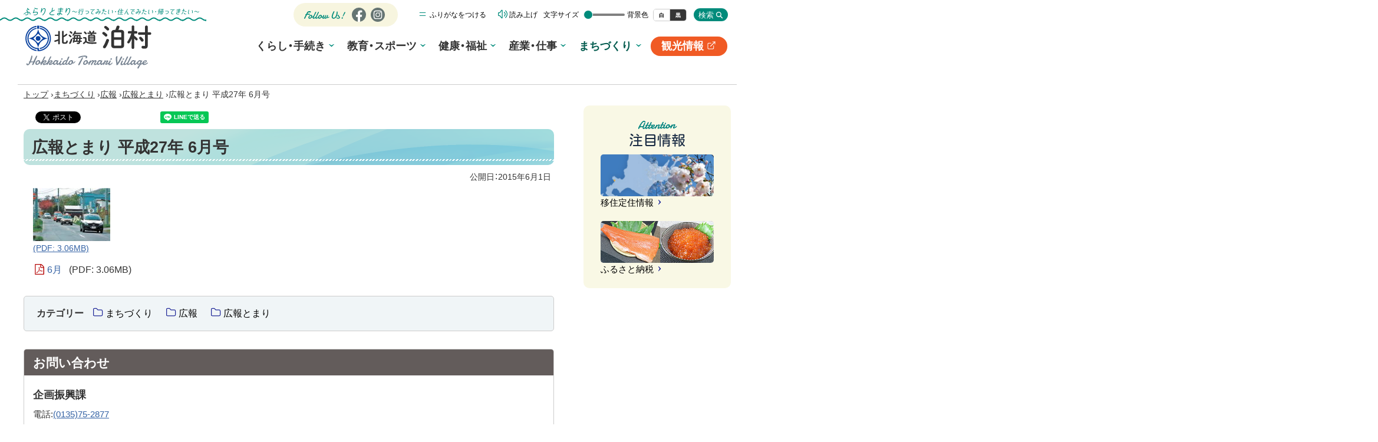

--- FILE ---
content_type: text/html
request_url: https://www.vill.tomari.hokkaido.jp/machizukuri/koho/tomari/h27/h2706.html
body_size: 4659
content:
<!doctype html>
<html lang="ja">

<head>
<meta charset="UTF-8" />
<title>広報とまり 平成27年 6月号 -  泊村公式ホームページ - Tomari Village</title>
<link rel="stylesheet" media="all" href="/assets/cms/public.css" />
<script src="/assets/cms/public.js"></script>
<script>
//<![CDATA[

  SS.config = {"site_url":"/","kana_url":"/kana/","translate_url":"/translate/","theme":{"white":{"css_path":null,"name":"白","font_color":null,"background_color":null},"blue":{"css_path":null,"name":"青","font_color":"#FFFFFF","background_color":"#0066CC"},"black":{"css_path":"/css/black.css","name":"黒","font_color":null,"background_color":null}},"recommend":{}};

//]]>
</script><meta name="keywords" content="広報とまり" />
<meta name="description" content="01.pdf (PDF 5.67MB)" />

<meta http-equiv="X-UA-Compatible" content="IE=edge" />
<meta name="viewport" content="width=device-width,initial-scale=1.0">
<meta name="format-detection" content="telephone=no">

<link rel="icon" type="image/vnd.microsoft.ico" href="/common/images/favicon.ico">
<link rel="apple-touch-icon" href="/common/images/apple-touch-icon.png">

<link href="/common/css/base.css" rel="stylesheet" type="text/css" media="all">
<link href="/common/css/color1.css" rel="stylesheet" type="text/css" media="print"/>
<link href="/common/css/color1.css" rel="stylesheet" id="color_css" title="ツールボタン選択中配色" type="text/css" media="screen" />
<link href="/common/css/color1.css" rel="alternate stylesheet" id="color1" title="01白背景" type="text/css" media="screen" />
<link href="/common/css/color2.css" rel="alternate stylesheet" id="color2" title="02黒背景" type="text/css" media="screen" />

<link rel="stylesheet" href="https://cdn.jsdelivr.net/npm/yakuhanjp@3.4.1/dist/css/yakuhanjp.min.css">
<link rel="preconnect" href="https://fonts.googleapis.com">
<link rel="preconnect" href="https://fonts.gstatic.com" crossorigin>
<link href="https://fonts.googleapis.com/css2?family=Kosugi+Maru&display=swap" rel="stylesheet">
<script src="https://cdn.jsdelivr.net/npm/rangeslider.js@2.3.2/dist/rangeslider.min.js"></script> 

<script src="/common/js/common.js"></script>
<!-- Global site tag (gtag.js) - Google Analytics -->
<script async src="https://www.googletagmanager.com/gtag/js?id=UA-92880136-1"></script>
<script>
  window.dataLayer = window.dataLayer || [];
  function gtag(){window.dataLayer.push(arguments);}
  gtag('js', new Date());
  gtag('config', 'UA-92880136-1');
</script>


<meta property="og:type" content="article" />
<meta property="og:url" content="https://www.vill.tomari.hokkaido.jp/machizukuri/koho/tomari/h27/h2706.html" />
<meta property="og:site_name" content="泊村公式ホームページ - Tomari Village" />
<meta property="og:title" content="広報とまり 平成27年 6月号 -  泊村公式ホームページ - Tomari Village" />
<meta property="og:description" content="01.pdf (PDF 5.67MB)" />
<meta property="og:image" content="https://www.vill.tomari.hokkaido.jp/fs/7/8/0/_/06.jpg" />



<meta name="twitter:card" content="summary">
<meta name="twitter:url" content="https://www.vill.tomari.hokkaido.jp/machizukuri/koho/tomari/h27/h2706.html" />
<meta name="twitter:title" content="広報とまり 平成27年 6月号 -  泊村公式ホームページ - Tomari Village" />
<meta name="twitter:description" content="01.pdf (PDF 5.67MB)" />
<meta name="twitter:image" content="https://www.vill.tomari.hokkaido.jp/fs/7/8/0/_/06.jpg">



</head>

<body class="body--machizukuri body--machizukuri-koho body--machizukuri-koho-tomari body--machizukuri-koho-tomari-h27" id="contentPage">
<div class="cms-nodes nodes">
<!-- skip-voice -->
<ul id="topGide" class="speech">
	<li><a href="#menu">メニューへ</a></li>
	<li><a href="#contents">本文へ</a></li>
</ul>
<header id="pageHead">
	<div class="container">
		<div class="siteTitle">
			<p class="catch"><span class="msg">ふらりとまり～行ってみたい・住んでみたい・帰ってきたい～</span></p>
			<a class="logo" href="/"><span class="ja">北海道 泊村</span><span lang="en">Hokkaido Tomari Village</span></a>
		</div>
		<div id="headBox">
			<div id="toolBar">
				<div id="snsLink" class="follow">
					<div class="title">公式SNS Follow Us!</div>
					<ul class="sns lnso">
						<li class="fb"><a href="https://www.facebook.com/hokkaido.tomari/" target="_blank">Facebook</a></li>						
						<li class="ig"><a href="https://www.instagram.com/hokkaido_tomari/" target="_blank">Instagram</a></li>
					</ul>
				</div>
				<div class="tools">
					<div id="tool">
						<p class="speech">設定</p>
						<div id="ssTools"> <span id="ss-kana">ふりがなをつける</span> <span id="ss-voice">読み上げ</span> </div>
					</div>
					<div id="searchBox">
						<button id="searchBtn" class="drop toggle" data-target="search"><span class="name">検索</span></button>
						<div id="search" class="search panel">
							<form action="/search.html" id="cse-search-box">
								<input type="hidden" name="cx" value="015025433793025412223:s6aiogl6ksw">
								<input type="hidden" name="ie" value="UTF-8">
								<label for="q" class="speech">サイト内検索</label>
								<input name="q" id="q" type="text" >
								<button type="submit" name="sa">検索</button>
							</form>
						</div>
					</div>
				</div>
			</div>
			<button id="menuBtn" type="button" class="toggle" data-target="menuBox"><span class="icon"></span><span class="name">メニュー</span></button>
			<div id="menuBox" class="panel">
				<nav id="menu" aria-label="メインメニュー">
					<ul class="globalNav">
						<li class="dropdown group"><a href="/kurashi/" class="title">くらし・手続き</a>
							<a class="ss-part" data-href="/kurashi/sub_menu.part.json">メニュー項目</a>
						</li>
						<li class="dropdown group"><a href="/kyoikusport/" class="title">教育・スポーツ</a>
							<a class="ss-part" data-href="/kyoikusport/sub_menu.part.json">メニュー項目</a>
						</li>
						<li class="dropdown group"><a href="/kenkofukushi/" class="title">健康・福祉</a>
							<a class="ss-part" data-href="/kenkofukushi/sub_menu.part.json">メニュー項目</a>
						</li>
						<li class="dropdown group"><a href="/sangyoshigoto/" class="title">産業・仕事</a>
							<a class="ss-part" data-href="/sangyoshigoto/sub_menu.part.json">メニュー項目</a>
						</li>
						<li class="dropdown group"><a href="/machizukuri/" class="title">まちづくり</a>
							<a class="ss-part" data-href="/machizukuri/sub_menu.part.json">メニュー項目</a>
						</li>
						<li class="external tourism"><a href="/kankou/">観光情報<span class="out">別サイト</span></a></li>
					</ul>
				</nav>
				<div class="tools"></div>
			</div>
		</div>
	</div>
</header>
<!-- end-skip-voice -->
</div>

<div id="contents">
<!-- skip-voice --><div class="crumbs">
    <div class="crumb" itemscope itemtype="http://schema.org/BreadcrumbList">
      <span class="page" itemprop="itemListElement" itemscope itemtype="http://schema.org/ListItem"><span itemprop="name"><a itemprop="item" href="/">トップ</a></span><meta itemprop="position" content="1"></span><span class="separator">&rsaquo;</span><span class="page" itemprop="itemListElement" itemscope itemtype="http://schema.org/ListItem"><span itemprop="name"><a itemprop="item" href="/machizukuri/">まちづくり</a></span><meta itemprop="position" content="2"></span><span class="separator">&rsaquo;</span><span class="page" itemprop="itemListElement" itemscope itemtype="http://schema.org/ListItem"><span itemprop="name"><a itemprop="item" href="/machizukuri/koho/">広報</a></span><meta itemprop="position" content="3"></span><span class="separator">&rsaquo;</span><span class="page" itemprop="itemListElement" itemscope itemtype="http://schema.org/ListItem"><span itemprop="name"><a itemprop="item" href="/machizukuri/koho/tomari/">広報とまり</a></span><meta itemprop="position" content="4"></span><span class="separator">&rsaquo;</span><span class="page" itemprop="itemListElement" itemscope itemtype="http://schema.org/ListItem"><span itemprop="name">広報とまり 平成27年 6月号</span><meta itemprop="position" content="5"></span>
    </div>
</div>
<!-- end-skip-voice -->
<div class="container onSide">
	<main id="main" class="page">
            
<div class="cms-sns_share">

<div id="fb-root"></div>
<script>(function(d, s, id) {
  var js, fjs = d.getElementsByTagName(s)[0];
  if (d.getElementById(id)) return;
  js = d.createElement(s); js.id = id;
  js.src = "//connect.facebook.net/ja_JP/sdk.js#xfbml=1&version=v2.8";
  fjs.parentNode.insertBefore(js, fjs);
}(document, 'script', 'facebook-jssdk'));</script>

    <div class="site fb fb-like">
      <div class="fb-like" data-href="https://www.vill.tomari.hokkaido.jp/machizukuri/koho/tomari/h27/h2706.html" data-layout="button_count" data-action="like"></div>
    </div>

    <div class="site fb fb-share">
      <div class="fb-share-button" data-href="https://www.vill.tomari.hokkaido.jp/machizukuri/koho/tomari/h27/h2706.html" data-layout="button_count"></div>
    </div>

    <div class="site twitter">
      <a href="https://twitter.com/share" class="twitter-share-button" data-url="https://www.vill.tomari.hokkaido.jp/machizukuri/koho/tomari/h27/h2706.html">ツイート</a>
      <script>!function(d,s,id){var js,fjs=d.getElementsByTagName(s)[0],p=/^http:/.test(d.location)?'http':'https';
      if(!d.getElementById(id)){js=d.createElement(s);js.id=id;js.src=p+'://platform.twitter.com/widgets.js';
      fjs.parentNode.insertBefore(js,fjs);}}(document, 'script', 'twitter-wjs');</script>
    </div>

    <div class="site hatena">
      <a href="http://b.hatena.ne.jp/entry/https://www.vill.tomari.hokkaido.jp/machizukuri/koho/tomari/h27/h2706.html" class="hatena-bookmark-button"
        data-hatena-bookmark-layout="standard-balloon"
        data-hatena-bookmark-lang="ja" title="このエントリーをはてなブックマークに追加">
        <img src="//b.st-hatena.com/images/entry-button/button-only@2x.png"
          alt="このエントリーをはてなブックマークに追加" width="20" height="20" style="border: none;" /></a>
      <script type="text/javascript" src="//b.st-hatena.com/js/bookmark_button.js" charset="utf-8" async="async"></script>
    </div>

    <div class="site line">
      <div class="line-it-button" style="display: none;" data-type="share-a" data-lang="ja" ></div>
      <script src="//scdn.line-apps.com/n/line_it/thirdparty/loader.min.js" async="async" defer="defer" ></script>
    </div>
</div>

            <h1 class="page-title">広報とまり 平成27年 6月号</h1>

			<p class="published">公開日：<time datetime="2015-06-01">2015年6月1日</time></p>

			<div class="mainText">
			<!-- layout_yield -->    
    
    
    
    
    
    
    
    
    
    
      
    <article class="body">
      <p><a href="/fs/8/2/6/_/06.pdf" target="_blank"><img alt="広報とまり 平成27年 6月号 " src="/fs/7/8/0/_/06.jpg" /></a></p>

<p><a class="icon-pdf" href="/fs/8/2/6/_/06.pdf" target="_blank">6月 (PDF 3.06MB)</a></p>
    </article>

    
    
    
    <section class="categories">
  <header><h2>カテゴリー</h2></header>
  <div class="nodes">
    <ul>
      <li><a href="/machizukuri/">まちづくり</a></li>
      <li><a href="/machizukuri/koho/">広報</a></li>
      <li><a href="/machizukuri/koho/tomari/">広報とまり</a></li>
    </ul>
  </div>
</section>

    
    
    
    
    








  <footer class="contact">
    <h2>お問い合わせ</h2>
      <p class="group">企画振興課</p>
      <dl class="tel"><dt>電話:</dt><dd><a href="tel:(0135)752877">(0135)75-2877</a></dd></dl>
  </footer>

    
    
    
    
    
    
    
    
    
    
    
    

<!-- /layout_yield -->
			</div>
		</main>
		<!-- skip-voice -->
		<aside id="side"><h2 class="speech">サイド・メニュー</h2>
				<div id="attention">
	<h3>注目情報</h3>
	<ul>
		<li><a href="/docs/jyosei1.html">
			<div class="thumb"><img src="/common/images/attention/ijyuu.jpg" alt=""></div>
			<p>移住定住情報</p>
			</a></li>
		<li><a href="/docs/4618.html">
			<div class="thumb"><img src="/common/images/attention/pickup_furusato.jpg" alt=""></div>
			<p>ふるさと納税</p>
			</a></li>
	</ul>
</div>
		</aside><!-- end-skip-voice -->
	</div>
</div>
<div class="cms-nodes nodes">
<!-- skip-voice -->
<footer id="pageFoot">
	<div id="upLink"><a href="#pageHead">ページトップへ</a></div>
	<nav id="footerNav" aria-label="ナビゲーション">
	<div class="container">
		<div id="sInfo">
			<ul>
              	<li><a href="/sitemap/">サイトマップ</a></li>
				<li><a href="/menseki.html">このサイトについて</a></li>
              <li><a href="/docs/5318.html">泊村SNS運用ポリシー</a></li>
				<li><a href="/accessibility.html">ウェブアクセシビリティ対応について</a></li>
			
			</ul>
		</div>
		<div id="aInfo">
			<ul><li><a href="/access.html">村へのアクセス</a></li>
					<li><a href="/link.html">リンク集</a></li>
			</ul>
		</div>
	</div>
</nav>
	<div class="container">
           <div class="office">
  <div class="siteTitle"><h2>泊村</h2></div>
  <ul>
    <li class="address">〒045-0202 北海道古宇郡泊村大字茅沼村字臼別191－7</li>
    <li class="tel">電話：0135-75-2021</li>
    <li class="fax">FAX：0135-75-3168</li>
  </ul>
  <p class="open">開庁時間：
    <span>月曜日から金曜日の午前8時30分から午後5時</span>
    <span>(祝日・休日、12月31日から1月5日を除く)</span><br>
    <span>(注)部署、施設によっては、開庁・開館の日・時間が異なるところがあります</span>
  </p>
</div>
		<p id="copyright"><small>&copy; 2021 Hokkaido Tomari Village</small></p>
	</div>
</footer>

<ul id="bottomGide" class="speech">
	<li><a href="#pageHead">ページのトップに戻る</a></li>
	<li><a href="#menu">メニューへ</a></li>
	<li><a href="#contents">本文へ</a></li>
</ul>
<!-- end-skip-voice -->
</div>

<script type="text/javascript" src="/_Incapsula_Resource?SWJIYLWA=719d34d31c8e3a6e6fffd425f7e032f3&ns=1&cb=1709509194" async></script></body>

</html>


--- FILE ---
content_type: text/css
request_url: https://www.vill.tomari.hokkaido.jp/common/css/base.css
body_size: 47298
content:
@charset "UTF-8";
/****************************************************
* base 01基本スタイルシート *
*****************************************************/
/*! sanitize.css v12.0.1 | CC0 License | github.com/csstools/sanitize.css */
button,hr,input{overflow:visible}audio,canvas,progress,video{display:inline-block}button,select{text-transform:none}body,button,dl dl,dl ol,dl ul,input,ol dl,ol ol,ol ul,select,textarea,ul dl,ul ol,ul ul{margin:0}pre,textarea{overflow:auto}hr,legend{color:inherit}details,dialog,main{display:block}*,::after,::before{-webkit-box-sizing:border-box;box-sizing:border-box}::after,::before{text-decoration:inherit;vertical-align:inherit}html{cursor:default;line-height:1.5;-moz-tab-size:4;-o-tab-size:4;tab-size:4;-webkit-tap-highlight-color:transparent;-ms-text-size-adjust:100%;-webkit-text-size-adjust:100%;word-break:break-word}h1{font-size:2em;margin:.67em 0}code,kbd,pre,samp{font-family:monospace,monospace;font-size:1em}hr{height:0}nav ol,nav ul{list-style:none;padding:0}nav li::before{content:"\200B"}pre{-ms-overflow-style:scrollbar}a{background-color:transparent}abbr[title]{-webkit-text-decoration:underline dotted;text-decoration:underline dotted}b,strong{font-weight:bolder}small{font-size:80%}audio,canvas,iframe,img,svg,video{vertical-align:middle}audio:not([controls]){display:none;height:0}iframe,img{border-style:none}svg:not([fill]){fill:currentColor}svg:not(:root){overflow:hidden}table{border-collapse:collapse;border-color:inherit;text-indent:0}[type=button],[type=reset],[type=submit],button{-webkit-appearance:button}fieldset{border:1px solid #a0a0a0;padding:.35em .75em .625em}legend{display:table;max-width:100%;white-space:normal}progress{vertical-align:baseline}textarea{resize:vertical;resize:block}[type=checkbox],[type=radio]{padding:0}[type=search]{-webkit-appearance:textfield;outline-offset:-2px}::-webkit-inner-spin-button,::-webkit-outer-spin-button{height:auto}::-webkit-input-placeholder{color:inherit;opacity:.54}::-webkit-search-decoration{-webkit-appearance:none}::-webkit-file-upload-button{-webkit-appearance:button;font:inherit}::-moz-focus-inner{border-style:none;padding:0}:-moz-focusring{outline:ButtonText dotted 1px}:-moz-ui-invalid{box-shadow:none}dialog{background-color:#fff;border:solid;color:#000;height:-moz-fit-content;height:-webkit-fit-content;height:fit-content;left:0;margin:auto;padding:1em;position:absolute;right:0;width:-moz-fit-content;width:-webkit-fit-content;width:fit-content}[hidden],dialog:not([open]),template{display:none}summary{display:list-item}[tabindex],a,area,button,input,label,select,summary,textarea{-ms-touch-action:manipulation}[aria-busy=true]{cursor:progress}[aria-controls]{cursor:pointer}[aria-disabled=true],[disabled]{cursor:not-allowed}[aria-hidden=false][hidden]{display:initial}[aria-hidden=false][hidden]:not(:focus){clip:rect(0,0,0,0);position:absolute}
/*基本・共通******************************************/
a[href] {
	font-weight: normal;
	text-decoration: underline;
	-webkit-transition-duration: 0.3s;
	transition-duration: 0.3s;
	-webkit-transition-property: color, background, opacity, -webkit-box-shadow, -webkit-transform, -webkit-text-decoration;
	transition-property: color, background, opacity, -webkit-box-shadow, -webkit-transform, -webkit-text-decoration;
	transition-property: color, background, box-shadow, opacity, transform, text-decoration;
	transition-property: color, background, box-shadow, opacity, transform, text-decoration, -webkit-box-shadow, -webkit-transform, -webkit-text-decoration;
}
a[href]:hover, a[href]:focus, a[href]:active {
	text-decoration: none;
}
a.disabled {
	cursor: not-allowed;
}
/*新規ウィンドウ new window*/
.nw {
	display: inline-block;
	vertical-align: middle;
	font-size: 0.875em;
	margin-left: 0.2em;
	text-decoration: none;
}
/*外部リンク external-link*/
.out {
	display: inline-block;
	overflow: hidden;
	position: relative;
	margin-left: 0.2em;
	width: 1em;
	padding-top: 1em;
	height: 0;
	text-decoration: none;
	line-height: 1;
	vertical-align: middle;
}
.out::before {
	content: "";
	width: 1em;
	height: 1em;
	position: absolute;
	left: 0;
	top: 0;
	display: block;
	background-repeat: no-repeat;
	background-size: contain;
}
.out.speech {
	position: absolute;
	padding: 0;
	width: 0;
}
@media screen and (max-width: 767px) {
	.out {
		margin-top: -.1em;
	}
}
/*見出し*/
h1, h2, h3, h4, h5, h6 {
	margin: 0;
	padding: 0;
}
/*文*/
p {
	margin: 0.5em 0;
	padding: 0;
}
/*強調*/
em {
	font-size: 1em;
	text-decoration: none;
	font-style: normal;
}
/*大・小*/
big, .large {
	font-size: 1.125em;
}
small, .small {
	font-size: 0.9em;
}
/*画像など*/
img, object, embed, video {
	max-width: 100%;
	height: auto;
	vertical-align: top;
}
figure {
	max-width: 100%;
}
/*クリア*/
.clear {
	clear: both;
}
hr {
	border: 0;
	border-top: 1px dotted #999;
	margin: 10px 0;
}
hr.clear {
	display: none;
}
/*引用*/
blockquote {
	margin: 30px 15px;
	font-style: normal;
	padding: 1.2em 2em;
	line-height: 1.7;
	position: relative;
	border-left: 6px solid;
}
blockquote::before {
	font-family: Arial;
	content: "\201C";
	font-size: 4em;
	line-height: 1;
	position: absolute;
	left: 5px;
	top: 0;
}
blockquote::after {
	content: '';
}
blockquote cite {
	display: block;
	font-size: 0.95em;
	font-style: normal;
	font-weight: normal;
	margin-top: 1em;
	margin-bottom: -0.5em;
	text-align: right;
}
@media screen and (min-width: 768px), print {
	blockquote {
		margin: 40px 30px;
	}
}
/*読み上げ用隠し*/
.sr-only,
.speech {
	margin: 0;
	padding: 0;
	display: block;
	width: 1px;
	height: 1px;
	position: absolute;
	left: -9999px;
	overflow: hidden;
}
/*印刷のみ*/
.printOnly {
	display: none;
}
@media print {
	/*印刷時*/
	.speech {
		display: none;
	}
	.printOnly {
		display: block;
	}
}
/*非表示*/
.noDisp {
	display: none !important;
}
/*サイズ別表示*/
/*Mobile*/
@media screen and (max-width: 767px) {
	.onlyDesktop {
		display: none !important;
	}
}
/*Desktop&print*/
@media screen and (min-width: 768px), print {
	.onlyMobile {
		display: none !important;
	}
}
/*Helper*/
.center, .text-center {
	text-align: center;
}
.text-left {
	text-align: left;
}
.text-right {
	text-align: right;
}
.float-right {
	float: right;
}
.float-left {
	float: left;
}
.text-large {
	font-size: 1.2em;
}
/*clearfix*/
.clearfix:after {
	content: " ";
	display: block;
	clear: both;
}
.inline {
	display: inline-block;
}
.inline-list li {
	display: inline-block;
}
/*grid*/
.row {
	display: -webkit-box;
	display: -ms-flexbox;
	display: flex;
}
.row .col {
	-webkit-box-flex: 1;
	-ms-flex: 1;
	flex: 1;
}
.row .half {
	width: 50%;
}
.row .quote {
	width: 25%;
}
.row.trisect > *, .row .one-third {
	-webkit-box-flex: 0;
	-ms-flex: none;
	flex: none;
	width: 33.33333333333333%;
	width: calc(100% / 3);
}
.row.trisect .double, .row .two-third {
	-webkit-box-flex: 0;
	-ms-flex: none;
	flex: none;
	width: 66.66666666666666%;
	width: calc(100% / 3 * 2);
}
.row .col.noFixW {
	-webkit-box-flex: 0;
	-ms-flex: none;
	flex: none;
}
.row.r2l {
	-ms-flex-direction: row-reverse;
	-webkit-box-orient: horizontal;
	-webkit-box-direction: reverse;
	flex-direction: row-reverse;
}
@media only screen and (max-width: 767px) {
	.row:not(.mb) {
		display: block;
	}
	.row:not(.mb) .col {
		width: 100%;
	}
	.row:not(.mb) .col.noFixW {
		max-width: 100%;
		margin: 0 auto;
	}
}
/*ナビゲーション*/
nav ul, nav li, ul.nav, .nav ul, .nav li {
	margin: 0;
	padding: 0;
	display: block;
	list-style: none;
}
/*読み上げ対策 WA Safari*/
nav li::before, .nav li::before {
	content: "\200B";
	position: absolute;
}
/*連絡先など*/
ul.office {
	margin: 0;
	padding: 0;
	list-style: none;
}
ul.office li {
	display: block;
}

/*サムネイル基本形*/
.thumb {
	overflow: hidden;
	position: relative;
	background: #e8e6e6;
}
.thumb:before {
	content: "";
	display: block;
	position: relative;
	width: 1px;
	z-index: -1;
	padding-top: 56.25%;
}
.thumb > img {
	position: absolute;
	-o-object-fit: cover;
	   object-fit: cover;
	-o-object-position: 50% 50%;
	   object-position: 50% 50%;
	font-family: "object-fit:cover";
	width: 100%;
	height: 100%;
	min-height: 0;
	min-width: 0;
	top: 0;
	left: 0;
	-webkit-transition-duration: 0.3s;
	        transition-duration: 0.3s;
	-webkit-transition-property: opacity, -webkit-transform;
	transition-property: opacity, -webkit-transform;
	transition-property: transform, opacity;
	transition-property: transform, opacity, -webkit-transform;
	-webkit-backface-visibility: hidden;
	        backface-visibility: hidden;
}
/*フォーム*/
form input[type="text"],
form input[type="email"],
form input[type="password"],
form input[type="search"],
form input[type="tel"],
form input[type="url"],
form input[type="email"],
form input[type="date"],
form input[type="time"],
form input[type="number"],
form input[type="range"],
form input[type="color"],
form input[type="datetime-local"],
form input[type="month"],
form input[type="week"],
form textarea {
	display: block;
	width: 100%;
	min-height: 34px;
	padding: 6px 12px;
	font-size: 100%;
	line-height: 1.5;
	color: #000;
	background-color: #fff;
	background-image: none;
	border: 1px solid #ccc;
	border-radius: 5px;
	-webkit-box-shadow: inset 0 1px 1px rgba(0, 0, 0, 0.075);
	box-shadow: inset 0 1px 1px rgba(0, 0, 0, 0.075);
}
/*プルダウン*/
form select {
	display: inline-block;
	max-width: 100%;
	padding: 6px 20px;
	font-size: 1em;
	line-height: 1.5;
	min-height: 34px;
	color: #000;
	background-color: #fff;
	background-image: none;
	border: 1px solid #ccc;
	border-radius: 4px;
	-webkit-box-shadow: inset 0 1px 1px rgba(0, 0, 0, 0.075);
	box-shadow: inset 0 1px 1px rgba(0, 0, 0, 0.075);
}
/*ss-public.css 固定サイズ補正***/
/*-  font-size: 12px; -*/
.xdsoft_datetimepicker .xdsoft_timepicker .xdsoft_time_box > div > div, .xdsoft_datetimepicker .xdsoft_calendar td, .xdsoft_datetimepicker .xdsoft_calendar th, .xdsoft_datetimepicker .blue-gradient-button, #marker-popup {
	font-size: 0.75em;
}
/*- font-size: 10px; -*/
.xdsoft_datetimepicker .xdsoft_copyright {
	font-size: 0.625em;
}
/*- font-size: 13px; -*/
.xdsoft_datetimepicker .xdsoft_save_selected {
	font-size: 0.8125em;
}
/*- font-size: 14px; -*/
.xdsoft_datetimepicker .xdsoft_label {
	font-size: 0.75em;
}
/*- font-size: 16px; -*/
.jp-audio, .jp-audio-stream, .jp-video {
	font-size: 1em;
}
/* Base
*****************************************************/
html {
	margin: 0;
	padding: 0;
	overflow-x: hidden;
}
body {
	margin: 0;
	padding: 0;
	font-size: 100%;
	font-family: YakuHanJP, "游ゴシック体", YuGothic, "游ゴシック Medium", "Yu Gothic Medium", "游ゴシック", "Yu Gothic", "Hiragino Kaku Gothic ProN", "メイリオ", Meiryo, sans-serif;
	-webkit-font-feature-settings: "pkna";
	font-feature-settings: "pkna";
	line-height: 1.5;
	z-index: 1;
	overflow-x: hidden;
	min-width: 320px;
	width: 100%;
}
/* IE */
_:lang(x)::-ms-backdrop, body {
	font-family:YakuHanJP, "Hiragino Kaku Gothic ProN", "メイリオ", Meiryo, sans-serif;;
}

.container {
	margin: 0 auto;
	max-width: 1220px;
	padding: 0 10px;
	-webkit-box-sizing: border-box;
	box-sizing: border-box;
	position: relative;
}
#contents {
	margin-bottom: 50px;
}
#main, #side {
	width: 100%;
}
/*Mobile*/
@media screen and (max-width: 767px) {
	#contents {
		margin-top: 80px;/*#pageHead height*/
	}
	.container {
		max-width: 100%;
		padding: 0 10px;
		-webkit-box-sizing: border-box;
		box-sizing: border-box;
	}
	#contents > .container {
		display: block;
	}
	.onSide #main {
		max-width: none;
	}
	#side {
		margin-top: 24px;
	}
}
/*Desktop & Print*/
@media screen and (min-width: 768px), print{
	#contents {
		margin-bottom: 80px;
		padding-top: 20px;
		margin-top: 120px;/*#pageHead height*/
	}
}
/*Desktop(large)&print*/
@media screen and (min-width: 1000px), print {
	#contents > .container {
		display: -webkit-box;
		display: -ms-flexbox;
		display: flex;
		-webkit-box-align: start;
		-ms-flex-align: start;
		align-items: flex-start;
	}
	.onSide #main {
		max-width: calc(100% - 300px);
	}
	#side {
		margin-left: auto;
		width: 250px;
	}
}

@media print {
	/*印刷時*/
	body {
		width: 1100px;
		margin: 0 auto;
		position: relative;
		padding-top: 0 !important;
	}
	/*print FireFox*/
	#contents > .container {
		display: block;
	}
	#contents > .container.onSide #main {
		float: left;
	}
	#contents > .container #side {
		float: right;
	}
	/*clearfix*/
	#contents > .container.onSide:after {
		content: " ";
		display: block;
		clear: both;
	}
}

/* pageHead
*****************************************************/
#pageHead{
	position: fixed;
	z-index: 20;
	top: 0;
	width: 100%;
	min-width: 320px;
	font-size: 1rem;
	-webkit-transition: .3s;
	transition: .3s;
}
/*ロゴ*/
.logo {
	display: block;
	overflow: hidden;
	width: 220px;
	height: 0;
	padding-top: 80px;
	-webkit-transition-property: opacity;
	transition-property: opacity;
	background-repeat: no-repeat;
	background-position: left center;
	background-size: contain;
}
a.logo:hover, a.logo:focus, a.logo:active {
	opacity: 0.8;
}
/*サイトタイトル*/
#pageHead .siteTitle .logo{
	max-width: 100%;
	background-image: url("images/logo.svg");
}
#pageHead .siteTitle .catch{
	display: block;
	margin: 0;
	position: relative;
	padding-bottom: 10px;
}
#pageHead .catch .msg{
	display: block;
	overflow: hidden;
	max-width: 100%;
	width: 308px;
	height: 0;
	padding-top: 13px;
	background-repeat: no-repeat;
	background-position: left center;
	background-size: contain;
}
#pageHead .catch::after{
	content: '';
	display: block;
	height: 7px;
	position: absolute;
	bottom: 0;
	width: 50vw;
	right: 0;
	background-position: right center;
	background-repeat: repeat-x;
}
/*sns*/
.follow ul.sns{
	list-style: none;
	margin: 0;
	padding: 0;
	line-height: 1;
	display: -webkit-box;
	display: -ms-flexbox;
	display: flex;
	-webkit-box-align: center;
	    -ms-flex-align: center;
	        align-items: center;
	flex-flow: row wrap;
}
.follow ul.sns li{
	display: inline-block;
	margin: 4px;
}
.follow ul.sns li a{
	display: inline-block;
	text-decoration: none;
}
.follow ul.sns li a::before {
	content: '';
	display: inline-block;
	vertical-align: middle;
	background-position: center center;
	background-size: contain;
	background-repeat: no-repeat;
	width: 1em;
	height: 1em;
	margin-top: -.2em;
	margin-right: 0.5em;
}
.follow ul.sns li a:hover, .follow ul.sns li a:focus, .follow ul.sns li a:active {
	opacity: .8;
	text-decoration: underline;
}
.follow .sns .fb a::before {
	background-image: url("[data-uri]");
}
.follow .sns .tw a::before {
	background-image: url("[data-uri]");
}
.follow .sns .yt a::before {
	background-image: url("[data-uri]");
}
.follow .sns .ig a::before {
	background-image: url("[data-uri]");
}
#snsLink{
	padding: 4px 18px;
	border-radius: 20px;
}
#snsLink{
	display: -webkit-box;
	display: -ms-flexbox;
	display: flex;
	-webkit-box-align: center;
	    -ms-flex-align: center;
	        align-items: center;
}
#snsLink .title{
	display: inline-block;
	overflow: hidden;
	margin-right: 7px;
	width: 70px;
	height: 0;padding-top: 13px;
	background-size: contain;
	background-repeat: no-repeat;
	background-position: center center;
	background-image: url("[data-uri]");
}
#snsLink li a{
	width: 24px;
	height: 24px;
	overflow: hidden;
	vertical-align: middle;
}
#snsLink li a::before {
	width: 100%;
	height: 100%;
	margin: 0;
}

/*開閉*/
#pageHead .toggle{
	position: relative;
	display:inline-block;
	width: 48px;
	height: 48px;
	border-radius: 3px;
	border: 0;
	padding: 0;
	color: inherit;
	font-weight: bold;
	background-color: transparent;
	border-color: transparent;
}
#pageHead button.toggle{
	-webkit-appearance: none;
	   -moz-appearance: none;
	        appearance: none;
}
#pageHead .toggle::before{
	content: "";
	display: block;
	margin: 0 auto;
	height: 28px;
	width: 28px;
	background-repeat: no-repeat;
	background-position: center;
	background-size: contain;
}
#pageHead .toggle .close,
#pageHead .open .toggle .name{
	display: none;
}
#pageHead .toggle .name,
#pageHead .open .toggle .close{
	display: inline-block;
}
#pageHead .panel{
	position: absolute;
	visibility: hidden;
	opacity: 0;
	z-index: 100;
	padding: 10px;
	-webkit-transition: .4s;
	transition: .4s;
}
#pageHead .panel.open{
	visibility: visible;
	opacity: 1;
}


/*閲覧機能ツール*/
#toolBar .tools{
	font-size:0.75em;
}
#toolBar .tools,#tool,#t_jtools{
	display: -webkit-box;
	display: -ms-flexbox;
	display: flex;
	-webkit-box-align: center;
	    -ms-flex-align: center;
	        align-items: center;
}
#t_jtools{
	-ms-flex-flow: wrap;
	    flex-flow: wrap;
}
#ssTools a{
	display: inline-block;
	line-height: 1.5;
	margin: 0 2px;
	padding: 3px 6px;
	text-align: center;
	text-decoration: none;
	border-radius: 3px;
}
#ssTools a:hover, #ssTools a:focus, #ssTools a:active {
	text-decoration: underline;
}
#ssTools a::before{
	content: "";
	width: 18px;
	height: 16px;
	display: inline-block;
	vertical-align: middle;
	margin-top: -.3em;
	margin-right: 0.2em;
	background-position: center center;
	background-size: contain;
	background-repeat: no-repeat;
}
/*プレーヤー*/
#ssTools #ss-voice-controller {
	position: fixed;
	top: 80px;
	right: 10px;
	font-size: 0.875rem;
	z-index: 200;
}



/*文字/配色*/
#t_jtools, #t_jtools ul {
	list-style: none;
	padding: 0;
	margin: 0;
}

#t_jtools button{
	-webkit-appearance: none;
	   -moz-appearance: none;
	        appearance: none;
}
#t_jtools > li {
	padding:2px ;
	display: -webkit-box;
	display: -ms-flexbox;
	display: flex;
	-webkit-box-align: center;
	-ms-flex-align: center;
	align-items: center;
}
#t_jtools > li .label {
	padding-right: 8px;
	text-align: center;
}
/*色*/
#t_color > ul {
	display: -webkit-inline-box;
	display: -ms-inline-flexbox;
	display: inline-flex;
	-webkit-box-pack: center;
	-ms-flex-pack: center;
	justify-content: center;
	margin: 0 auto;
	padding: 0;
	overflow: hidden;
	border:1px solid #ccc;
	border-radius: 5px;
}
#t_color > ul li{
	display: -webkit-box;
	display: -ms-flexbox;
	display: flex;
}
#t_color > ul li + li {
	border-left-color: #ccc;
	border-left-width: 1px;
	border-left-style: solid;
}
#t_color > ul button {
	padding: 6px 9px 4px;
	line-height: 1;
	border: none;
	font-size: 0.75em;
    font-weight: 700;
}
#t_color > ul button:hover, #t_color > ul button:active, #t_color > ul button:focus {
	opacity: 0.8;
}
#t_color #t_white button {
	background: #fff;
	color: #000;
}
#t_color #t_black button {
	background: #353535;
	color: #fff;
}
/*文字サイズ*/
.fontSlider {
	position: relative;
	width: 70px;
}
.fontSlider input[type="range"] {
	-webkit-appearance: none;
	-moz-appearance: none;
	appearance: none;
	width: 100%;
	display: inline-block;
	background-color: #808080;
	height: 3px;
	border: none;
}
.fontSlider input[type="range"]::-webkit-slider-thumb {
	-webkit-appearance: none;
	appearance: none;
	width: 16px;
	height: 16px;
	background: #008b7b;
	border: 1px solid #fff;
	border-radius: 50%;
	cursor: pointer;
	position: relative;
}

/*input[type="range"]=rangeslider.js*/
.rangeslider {
	display: block;
	position: relative;
	margin: 8px 0;
	background-color: #808080;
	width: 100%;
	height: 4px;
	border: none;
	border-radius: 2px;
}
.rangeslider--horizontal .rangeslider__fill {
	top: 0;
	height: 100%;
}
.rangeslider__fill {
	background-color: #686868;
	position: absolute;
	border-radius: 2px;
}
.rangeslider__handle {
	position: absolute;
	top: -6.5px;
	width: 16px;
	height: 16px;
	background: #008b7b;
	border: 1px solid #fff;
	margin: auto;
	border-radius: 50%;
	cursor: pointer;
}
input[type="range"]:focus + .rangeslider .rangeslider__handle {
	-webkit-box-shadow: 0 0 2px 3px #87bffe;
	box-shadow: 0 0 2px 3px #87bffe;
}
/*検索*/
form .search-box,
.search form{
	margin: 5px;
	position: relative;
	text-align: left;
	font-size: 1em;
	line-height: 1.8;
	padding-right: 40px;
	border-radius: 5px;
	border: 1px solid #C8C9CA;
	overflow: hidden;
	color: #000;
	background-color: #fff;
}
form .search-box input[type="text"],
.search form input[type="text"] {
	color: #000;
	background: #fff;
	font-size: 1em;
	line-height: inherit;
	width: 100%;
	padding: 4px 5px 2px 10px;
	-webkit-box-shadow:none;
	        box-shadow:none;
	border:0;
}
form .search-box input[type="text"]:focus,
.search form input[type="text"]:focus {
	outline: none;
	-webkit-box-shadow:inset 0 0 3px  #0448aa ;
	        box-shadow:inset 0 0 3px  #0448aa ;
	background: #fff;
}
/*IE*/
.search form input:-ms-input-placeholder {
	font-size: 1em;
	color: #666;
	font-weight: normal;
}

form .search-box button,
.search form button {
	position: absolute;
	top: 0;
	right: 0;
	height: 100%;
	width: 0;
	padding: 0 0 0 30px;
	margin: 0;
	overflow: hidden;
	border: none;
	-webkit-appearance: button;
	text-indent: 100%;
	background-color: transparent;
    background-repeat: no-repeat;
    background-position: center;
    background-size: 24px auto;
}
.search form button:hover,.search form button:focus {
	background-color: rgba(77, 144, 254, 0.1);
}
.search form button, .search form button:hover,.search form button:focus,
.search .gsc-search-button-v2,.search  .gsc-search-button-v2:hover,.search  .gsc-search-button-v2:focus{
	background-image: url("[data-uri]")
}

/*gcse-searchbox*/
.search .gsc-input-box{
	border: 0;
}



/*scroll追従*/
#pageHead.fixed .catch{
	display: none;
}
/*Mobile*/
@media screen and (max-width: 767px){
	
	#pageHead::before {
		display: block;
		content: "";
		position: fixed;
		left: 0;
		right: 0;
		top: 0;
		bottom: 0;
		min-height: 100vh;
		background: rgba(0, 0, 0, 0.8);
		-webkit-transition: .3s;
		transition: .3s;
		visibility: hidden;
		opacity: 0;
	}
	.over{
		overflow: hidden;
	}
	body.over #pageHead::before {
		z-index: 99;
		opacity: 1;
		visibility: visible;
	}
	body.over #pageHead >*{
		z-index: 100;
	}

	#pageHead .siteTitle{
		padding-top: 5px;
	}
	
	#pageHead .catch::after{
		width: auto;
		left: -10px;
		right: -10px;
	}
	#pageHead .logo {
		width: 132px;
		padding-top: 50px;
	}
	
	#headBox{
		margin-left: auto;
	}
	#pageHead #headBox .toggle{
		position: absolute;
		bottom: 5px;
		width: 42px;
	}
	#pageHead .toggle .close,
	#pageHead .toggle .name{
		font-size: 0.625em;
		-webkit-transform: scale(0.85);
		        transform: scale(0.85);
	}
	#pageHead #headBox .toggle.open::before{
		background-size: 14px;
	}
	#searchBtn{
		right: 50px;
	}
	#pageHead #searchBtn:not(.open)::before{
		background-size: 22px;		
	}
	#menuBtn{
		right: 6px;
	}
	#menuBtn .icon {
		position: absolute;
		top: 9px;
		height: 18px;
		width: 20px;
		left: 50%;
		-webkit-transform: translateX(-50%);
		transform: translateX(-50%);
	}
	#menuBtn .icon span {
		display: block;
		position: absolute;
		left: 0;
		width: 100%;
		height: 1px;
		border-radius: 1px;
		-webkit-transition: all 0.5s;
		transition: all 0.5s;
	}
	#menuBtn .icon span:nth-of-type(1) {
		top: 0;
	}
	#menuBtn .icon span:nth-of-type(2) {
		top: 9px;
	}
	#menuBtn .icon span:nth-of-type(3) {
		bottom: 0;
	}
	#pageHead #menuBtn.open.toggle::before{
		background: none;
	}
	#menuBtn.open .icon span:nth-of-type(1) {
		-webkit-transform: translateY(7px) rotate(-45deg);
		        transform: translateY(7px) rotate(-45deg);
	}
	#menuBtn.open .icon span:nth-of-type(2) {
		left: 50%;
		opacity: 0;
	}
	#menuBtn.open .icon span:nth-of-type(3) {
		-webkit-transform: translateY(-10px) rotate(45deg);
		        transform: translateY(-10px) rotate(45deg);
	}
	
	#pageHead .panel {
		bottom: 100vw;
		left: 10px;
		right: 10px;
		max-height: calc( 100vh - 97px );
		overflow-y: auto;
		border-radius: 5px;
		text-align: center;
	}
	#pageHead .panel.open {
		margin-top: 8px;
		top:100%;
		bottom: auto;
	}
	#pageHead.fixed .panel {
		max-height: calc( 100vh - 68px );
	}
	
	
	#snsLink{
		margin: 10px 5px;
		-webkit-box-orient: horizontal;
		-webkit-box-direction: normal;
		    -ms-flex-flow: row wrap;
		        flex-flow: row wrap;
	}
	#tool{
		font-size: .75em;
	}
}
/*Desktop&print*/
@media screen and (min-width: 768px), print {
	#pageHead{
		padding: 5px 0 0px;
	}
	
	#pageHead .toggle:not(#searchBtn){
		display: none;
	}
	#pageHead .siteTitle {
		position: absolute;
		top:8px;
		left: 10px;
		width: 20.5vw;
		-webkit-transition: .3s;
		transition: .3s;
	}
	#pageHead .siteTitle .logo{
		margin-top: 3px;
	}
	#headBox{
		margin-left: 21vw;
	}
	#toolBar{
		max-width: 820px;
		margin-left: auto;
		display: -webkit-box;
		display: -ms-flexbox;
		display: flex;
		-webkit-box-pack: end;
		    -ms-flex-pack: end;
		        justify-content: flex-end;
		-webkit-box-align: center;
		    -ms-flex-align: center;
		        align-items: center;
	}
	#snsLink{
		margin-right: 10px;
	}
	#toolBar .tools>*{
		margin: 5px;
	}
	#searchBox{
		position: relative;
	}
	#searchBox .toggle{
		width: 58px;
		height: 22px;
		display: -webkit-box;
		display: -ms-flexbox;
		display: flex;
		-webkit-box-align: center;
		    -ms-flex-align: center;
		        align-items: center;
		-webkit-box-pack: center;
		    -ms-flex-pack: center;
		        justify-content: center;
		border-radius: 11px;
		color: #fff;
		background-color: #008b7b;
	}
	#searchBox .toggle::before{
		-webkit-box-ordinal-group: 10;
		    -ms-flex-order: 9;
		        order: 9;
		width: 1em;
		height: 1em;
		margin: 0 0 0 .2em;
	}
	#searchBtn.toggle::before{
		background-image: url("[data-uri]");
	}
	#searchBtn.toggle.open::before{
		background-image: url("[data-uri]");
	}
	#pageHead #searchBox .toggle>span{
		line-height: 1;
		color: inherit;
		font-weight: normal;
	}
	#searchBox .panel{
		position: absolute;
		top: 100%;
		right: 0;
		width: 240px;
		border-radius: 10px;
		padding: 12px 10px;
		-webkit-box-shadow: 0px 2px 5px 0px rgba(0, 0, 0, 0.4);
		box-shadow: 0px 2px 5px 0px rgba(0, 0, 0, 0.4);
	}
	
	#pageHead #menuBox{
		position: static;
		opacity:1;
		visibility: visible;
		-webkit-transition: none;
		transition: none;
		-webkit-box-flex: 1;
		    -ms-flex: 1;
		        flex: 1;
		display: -webkit-box;
		display: -ms-flexbox;
		display: flex;
		-webkit-box-pack: end;
		    -ms-flex-pack: end;
		        justify-content: flex-end;
		margin: 5px 0 3px auto;
		padding: 0;
	}
	
	
	/*通従*/
	#pageHead.fixed .siteTitle{
		top: 10px;
	}
	#pageHead.fixed .siteTitle .logo{
		margin-top: 0;
	}
}
@media screen and (min-width: 920px) {
	#pageHead .siteTitle {
		width: 23vw;
	}
	#headBox{
		margin-left: 24vw;
	}
	#pageHead #menuBox{
		margin-top: .5vw;
	}
}
@media screen and (min-width: 1100px) {
	#pageHead .siteTitle {
		width: 310px;
	}
	#headBox{
		margin-left: 320px;
	}
	#snsLink{
		margin-right: 20px;
	}
	#pageHead #menuBox{
		margin: 15px 0 8px auto;
	}

}
/*メニュー詳細*********/
.globalNav {
	width: 100%;
}
.globalNav a {
	text-decoration: none;
}
.globalNav a:hover, .globalNav a:focus, .globalNav a:active {
	text-decoration: underline;
}

.globalNav >li>a {
	display: block;
	font-size: 1.125em;
	position: relative;
	font-weight: 700;
	padding:3px 8px;
	border-radius: 10px;
	-webkit-transition: 0.4s ease;
	transition: 0.4s ease;
}
.globalNav >li>a >small{
	font-size: 0.8125em;
	font-weight: normal;
}
.globalNav >li>a::after {
	content: "";
	display: inline-block;
	vertical-align: middle;
	margin-left: .3em;
	width: 10px;
	height: 5px;
	background-position: center;
	background-repeat: no-repeat;
	background-size: contain;
	-webkit-transform: translateY(-50%) rotate(-90deg);
	transform: translateY(-50%) rotate(-90deg);
	-webkit-transition: -webkit-transform 0.4s ease;
	transition: -webkit-transform 0.4s ease;
	transition: transform 0.4s ease;
	transition: transform 0.4s ease, -webkit-transform 0.4s ease;
}
.globalNav > li.dropdown >a::after{
	-webkit-transform: translateY(-50%);
	transform: translateY(-50%);
}
.globalNav > li.dropdown >a:hover::after,
.globalNav > li.dropdown >a:active::after,
.globalNav > li.dropdown >a:focus::after,
.globalNav > li.open>a::after {
	-webkit-transform: translateY(-50%) rotate(-180deg);
	transform: translateY(-50%) rotate(-180deg);
}
.globalNav > li >a:hover,
.globalNav > li >a:active ,
.globalNav > li >a:focus,
.globalNav > li.open>a{
	background-color: rgba(0,139,123,.20);
}
.globalNav .sub {
	text-align: left;
}

.globalNav .sub .top{
	font-weight: 700;
	border-bottom-width: 1px;
	border-bottom-style: solid;
	border-bottom-color: #ccc;
	padding-bottom: 6px;
	margin-bottom: 12px;
}
.globalNav .sub .top a{
	display: inline-block;
}
.globalNav .sub .top a::after{
	content: "";
	display: inline-block;
	vertical-align: middle;
	margin-top: .2em;
	margin-left: .3em;
	width: 10px;
	height: 5px;
	background-repeat: no-repeat;
	background-position: center;
	background-size: contain;
	-webkit-transform: translateY(-50%) rotate(-90deg);
	transform: translateY(-50%) rotate(-90deg); 
}

.globalNav .sub > ul {
	-webkit-column-count: 2;
	-moz-column-count: 2;
	column-count: 2;
}

.globalNav .sub ul a {
	font-weight: 500;
	padding-left: 15px;
	position: relative;
	display: inline-block;
	margin: 0.25em;
	font-size: 0.9375em;
}
.globalNav .sub ul a::before {
	content: "";
	display: inline-block;
	width: 0;
	height: 0;
	border-style: solid;
	border-width: 4px 0 4px 4px;
	border-color: transparent;
	position: absolute;
	left: 6px;
	top: .8em;
	margin-top: -4px;
}
/*メニュー内別サイト*/
.globalNav li.external> a::after{
	display: none;
}
.globalNav li.tourism> a{
	color: #fff;
	background-color: #f05a24;
}
.globalNav li.tourism> a .out{
	margin-top: -.2em;
}
/*シラサギ動的パーツ置き換え前非表示*/
.globalNav .ss-part{
	display: none;
}
/*Mobile*/
@media screen and (max-width: 767px){
	.globalNav >li{
		padding-top: 1px;
		padding: 4px 8px;
		border-bottom:1px solid #ccc; 
	}
	.globalNav >li>a {
		display: block;
		font-size:1.166666666666667em;
	}
	#menu .globalNav{
		text-align: left;
	}
	.globalNav .sub{
		overflow: hidden;
		max-height: 0;
		padding: 0 10px;
		-webkit-transition: max-height .4s linear;
		transition: max-height .4s linear;
	}
	.globalNav li.open .sub{
		max-height: 9999px;
	}
	.globalNav .sub .top,
	.globalNav .sub > ul{
		margin-bottom: 8px;
	}
}
/*Desktop & Print*/
@media screen and (min-width: 768px), print{
	#menu .globalNav{
		display: -webkit-box;
		display: -ms-flexbox;
		display: flex;
		-webkit-box-pack: center;
		-ms-flex-pack: center;
		justify-content: center;
		-webkit-box-orient: horizontal;
		-webkit-box-direction: normal;
		-ms-flex-flow: row wrap;
		flex-flow: row wrap;
		-webkit-box-align: center;
		-ms-flex-align: center;
		align-items: center;
	}
	.globalNav >li{
		margin: 2px 6px;
		position: relative;
	}
	.globalNav >li>a {
		padding:3px .27em;
	}
	.globalNav .sub {
		position: absolute;
		visibility: hidden;
		opacity: 0;
		margin-top: 5px;
		top:100%;
		left: 0;
		-webkit-box-shadow: 0px 2px 5px 0px rgba(0, 0, 0, 0.4);
		box-shadow: 0px 2px 5px 0px rgba(0, 0, 0, 0.4);
		-webkit-transition-property: opacity,visibility,top;
		transition-property: opacity,visibility,top;
		-webkit-transition-duration: .3s;
		        transition-duration: .3s;
		border-radius: 10px;
		padding: 0.7em 1em;
		min-width: 16em;
		z-index: 20;
		font-size: 0.9375em;
	}
	.globalNav li.open .sub,
	.globalNav li >a:focus + .sub,
	.globalNav li:hover .sub{
		opacity:1;
		visibility: visible;
	}
	.globalNav > li:nth-last-of-type(-n+4) .sub {
		right: 0;
		left: auto;
	}
	
	.globalNav .sub > ul {
		min-width: 22em;
	}
	.globalNav li.tourism> a{
		border-radius: 20px;
		padding: 3px 1em;
	}

}
@media screen and (min-width: 768px) and (max-width: 1200px) {
	.globalNav >li>a {
		font-size: 1.5vw;
	}
}


/*フッター *******************************************************/
/*ページトップリンク*/
#upLink {
	position: fixed;
	z-index: 10;
	right: 34px;
	bottom: 30px;
	-webkit-transition: ease-in 0.3s;
	transition: ease-in 0.3s;
	visibility: visible;
}
#upLink.hide {
	opacity: 0;
	bottom: -100px;
	visibility: hidden;
}
#upLink a {
	position: relative;
	display: block;
	opacity: 1;
	overflow: hidden;
	text-decoration: none;
	width: 160px;
	height:0; padding-top: 145px;
	background-repeat: no-repeat;
	background-size: contain;
}
#upLink a:hover, #upLink a:focus, #upLink a:active {
	opacity: 0.8;
}
/*Mobile*/
@media screen and (max-width: 767px) {
	#upLink {
		right: 10px;
		bottom: 20px;
	}
	#upLink a{
		width: 103px;
		padding-top: 93px;
	}
}
#pageFoot {
	width: 100%;
	position: relative;
	padding-bottom: 40px;
	background-position: bottom center;
	background-size: 71px 17px;
	background-repeat: repeat-x;
	background-image: url("[data-uri]");
}
#footerNav{
	font-size: 0.875em;
}
#footerNav ul{
	margin: 0 -.5em;
	padding: 0;
}
#footerNav li{
	display: inline-block;
	line-height: 1;
	margin: .2em .5em;
}
#footerNav li a{
	text-decoration: none;
}
#footerNav li a:hover,#footerNav li a:focus,#footerNav li a:active {
	text-decoration: underline; 
}
#footerNav>.container{
	padding: 0;
}
#footerNav #sInfo,
#footerNav #aInfo{
	padding: 10px;
	position: relative;
}



#pageFoot .office {
	padding-top: 20px;
	position: relative;
}
#pageFoot .office::before {
	content: '';
	display: inline-block;
	background-position: center center;
	background-size: cover;
	background-repeat: no-repeat;
	background-image: url(images/footer_map.png);
	width: 150px;
	height: 99px;
	position: absolute;
	left:-5px;
	top: 6px;
}
#pageFoot .office .siteTitle h2 {
	position: relative;
	font-size: 1.25em;
	line-height: 1;
	display: block;
	text-align: left;
	margin-top: 7px;
	margin-bottom: 10px;
}
#pageFoot .office .siteTitle h2::before {
	content: '';
	display: inline-block;
	vertical-align: middle;
	background-position: center center;
	background-size: cover;
	background-repeat: no-repeat;
	background-image: url(images/symbol.svg);
	width: 22px;
	height: 22px;
	margin-right: 3px;
}
#pageFoot .office ul ,#pageFoot .office p {
	display: block;
	font-size: 0.875em;
	margin: 4px 0;
	padding: 0;
}
#pageFoot .office ul {
	text-align: left;
	list-style-type: none;
}
#pageFoot .office > ul > li {
	display: inline-block;
	margin-right: 1em;
}
#pageFoot .office p span{
	display: inline-block;
}
#copyright {
	margin-top: 8px;
	margin: initial;
	font-size: 0.625em;
	text-align: center;
}
/*Mobile*/
@media screen and (max-width: 767px) {
	#pageFoot{
		padding-bottom: 60px;
	}
	
	#pageFoot .office {
		padding-top: 25px;
	}
	#pageFoot  .office::before {
		left: 0;
		top: 10px;
	}
	#pageFoot .office .siteTitle h2 {
		width: 100%;
		text-align: center;
	}
	#pageFoot .office .siteTitle h2::before {
		display: block;
		margin: 5px auto;
		width: 50px;
		height: 50px;
	}
	#pageFoot .office p.open{
		margin-top: .5em;
	}
	#copyright {
		text-align: center;
		padding: 20px 0 0;
	}
}
/*Desktop&print*/
@media screen and (min-width: 768px), print{
	#footerNav>.container{
		display: -webkit-box;
		display: -ms-flexbox;
		display: flex;
		-webkit-box-pack: justify;
		    -ms-flex-pack: justify;
		        justify-content: space-between;
	}
	#footerNav #sInfo{
		-webkit-box-flex: 2;
		    -ms-flex: 2 1 60%;
		        flex: 2 1 60%;
	}
	#footerNav #aInfo>*{
		position: relative;
		z-index: 2;
	}
	#footerNav #aInfo::before{
		content: "";
		position: absolute;
		top: 0; bottom: 0;
		left: 0; width: 100vw;
		z-index: 0;
	}
	#footerNav >.container>#aInfo:first-child:last-child{
		width: 100%;
	}
	#footerNav >.container>#aInfo:first-child::before{
		left: 50%;
		margin-left: -50vw;
	}
	#pageFoot .office {
		padding-left: 100px;
	}
	#pageFoot .office ul ,#pageFoot .office p {
		padding-left: 10px;
	}
}
/*コンテンツ部***********************************/
/* パンくず *****************/
.crumbs {
	font-size: 0.875em;
	line-height: 1.5;
	max-width: 1220px;
	margin: 0.2em auto;
	padding: 5px 10px;	
}
#contentPage .crumbs {
	border-top: 1px solid #CCC;
}
.crumbs .crumb span {
	display: inline-block;
	vertical-align: middle;
}

.crumbs .crumb .separator {
	margin-left: 4px;
}
.crumbs + .crumb {
	margin-top: 0.5em;
}
.container .crumbs {
	max-width: none;
	padding: 0;
}
@media screen and (max-width: 767px) {
	.crumbs {
		margin: 8px auto;
		font-size: 0.625em;
	}
}

/* Side
*****************************************************/
#side .cMenu , .sBox{
	overflow: hidden;
	border: 1px solid;
	border-radius: 10px;
	margin-bottom: 18px;
}
#side .cMenu >h2,
#side .cMenu >h3 ,
.sBox h2,
.sBox h3 {
	font-weight: 700;
	font-size: 1.25em;
	padding: 7px 10px 3px;
	-webkit-font-feature-settings: initial;
	font-feature-settings: initial;
}
#side .cMenu > ul {
	font-size: 0.9375em;
	padding: 8px 8px 10px;
	margin: 0;
	line-height: 1.5;
}
#side .cMenu li{
	margin-bottom: 2px;
}
#side .cMenu li a {
	position: relative;
	display: block;
	text-decoration: none;
	padding: 10px 6px 10px 16px;
	border-radius: 10px;
}
#side .cMenu li a::before {
	content: "";
	display: inline-block;
	width: 0;
	height: 0;
	border-style: solid;
	border-width: 4px 0 4px 4px;
	border-color: transparent;
	margin-left: -9px;
	margin-right: 10px;
	margin-top: -.3em;
}
#side .cMenu li  a:hover, #side .cMenu li  a:active, #side .cMenu li a:focus {
	text-decoration: underline;
}
#side .cMenu li ul{
	margin-left: 8px;
}
#side .cMenu li ul li a{
	padding: 5px 6px 5px 16px;
}
#side .cMenu li ul.sub{
	display: none;
}
#side .cMenu li ul.sub.open{
	display: block;
}

/*注目情報*/
#attention {
	border-radius: 10px;
	padding: 25px 15px 15px;
	margin-bottom: 30px;
	border-style: solid;
	border-width: 1px;
}
#attention h3 {
	font-family: YakuHanJP, "Kosugi Maru";
    font-size: 1.5em;
	font-weight: normal;
	text-align: center;
	position: relative;
	padding-top: 15px;
	margin-bottom: 6px;
}
#attention h3::before {
	content: "";
	display: inline-block;
	width: 69px;
	height: 14px;
	position: absolute;
	top: 0;
	left: 50%;
	-webkit-transform: translateX(-50%);
	transform: translateX(-50%);
	background-position: center center;
	background-size: contain;
	background-repeat: no-repeat;
	background-image:  url("[data-uri]");
}
#attention > ul {
	margin: 0 auto;
	padding: 0;
	list-style: none;
	display: -webkit-box;
	display: -ms-flexbox;
	display: flex;
	-ms-flex-wrap: wrap;
	flex-wrap: wrap;
	-webkit-box-pack: center;
	    -ms-flex-pack: center;
	        justify-content: center;
}
#attention > ul > li {
	display: block;
	margin: 5px;
	text-align: left;
}
#attention  li a {
	display: block;
	margin: 0 auto;
	text-decoration: none;
	width: 194px;
	max-width: 100%;
}

#attention li a .thumb {
	overflow: hidden;
	border-radius: 5px;
	-webkit-transition: .3s ease;
	transition: .3s ease;
}
#attention li a .thumb::before {
	padding-top: 37.11340206185567%;/*194*72*/
}
#attention li a p {
	margin:0;
	font-size: 0.9375em;
	font-weight: 500;
}
#attention li a p::after {
	content: "";
	display: inline-block;
	vertical-align: middle;
	width: 10px;
	height: 5px;
	background-position: center;
	background-repeat: no-repeat;
	background-size: contain;
	margin-top: -0.2em;
	margin-left: 0.3em;
	-webkit-transform: rotate(-90deg);
	transform: rotate(-90deg);
}

#attention li  a:hover > p, #attention li a:active > p, #attention li a:focus  p {
	text-decoration: underline;
}
#attention li  a:hover .thumb img, #attention li a:active .thumb img, #attention li a:focus .thumb img{
	opacity: .8;
}

/*広告*/
.ads {
	border-radius: 10px;
	padding: 5px ;
	border-style: solid;
	border-width: 1px;
}
.ads header {
	display: -webkit-box;
	display: -ms-flexbox;
	display: flex;
	-webkit-box-align: center;
	-ms-flex-align: center;
	align-items: center;
	margin-bottom: 10px;
	-ms-flex-wrap: wrap;
	flex-wrap: wrap;
}
.ads header h3 {
	font-size: 1.0625em;
	font-weight: 700;
	margin-right: 16px;
	display: inline-block;
}
.ads header a.btn {
	font-size: 0.8125em;
	padding: .4em .75em;
}

.ss-image-box-item-list,
.banners{
	display: -webkit-box;
	display: -ms-flexbox;
	display: flex;
	-webkit-box-pack: center;
	-ms-flex-pack: center;
	justify-content: center;
	-ms-flex-wrap: wrap;
	flex-wrap: wrap;
}
.ads .ss-image-box-item-list,
.ads .banners {
	margin: 3px;
	padding: 0;
}
ul.banners li,
.ss-image-box-item,
.banners > span {
	display: inline-block;
	margin: 5px;
	text-align: center;
}
.banners li a,
.ss-image-box-item a,
.banner a,
.banners > span a{
	display: inline-block;
}
.ss-image-box-item a:hover, .ss-image-box-item a:active, .ss-image-box-item a:focus,
.banner a:hover img, .banner a:active img, .banner a:focus img,
.banners a:hover img, .banners a:active img, .banners a:focus img{
	opacity: .8;
}
ul.banners{
	list-style: none;
	margin: 0;
	padding: 0;
}

/*mobile*/
@media screen and (max-width: 767px) {
	#side .cMenu {
		margin-bottom: 20px;
		font-size: .75em;
	}
	#side .cMenu > ul {
		font-size: 1em;
	}
	#attention h3{
		font-size: 1.5em;
	}
	#attention li a p {
		font-size: 0.875em;
	}
	#side #attention > ul {
		-webkit-box-pack: start;
		    -ms-flex-pack: start;
		        justify-content: flex-start;
	}
	#side #attention > ul > li {
		width: calc( 100% / 3);
		margin: 0;
		padding: 5px;
	}
}

@media screen and (max-width: 640px) {
	#side #attention > ul > li {
		width: 50%;
	}
	#side .ads {
		padding: 25px 5px 12px;
	}
	#side .ads header{
		padding: 0 10px;
	}
	#side .ads .ss-image-box-item-list,
	#side .ads .banners{
		margin: 10px auto;
	}
	#side .ads .ss-image-box-item,
	#side .ads .banners > span {
		max-width: calc( 50% - 10px );
	}
}
/*Desktop(large)&print*/
@media screen and (min-width: 1000px), print{
	#side #attention{
		padding-left: 23px;
		padding-right: 23px;
	}
	#side #attention > ul{
		display: block;
		margin: 0;
	}
	#side #attention ul li + li {
		margin-top: 20px;
	}
	#side .ads{
		padding-bottom: 20px;
	}
	#side .ads header {
		padding:10px 20px;
	}
}


/*記事メイン***********************************/

/*ページタイトル*/
#main .page-title {
	position: relative;
	font-size: 1.6875em;
	font-weight: 700;
	-webkit-font-feature-settings: initial;
	font-feature-settings: initial;
	border-radius: 10px;
	overflow: hidden;
	line-height: 1.185;
	padding: 16px 14px 14px;
	margin-bottom: 10px;
}
#main .page-title::before {
	content: '';
	display: block;
	background-position: center center;
	background-size: cover;
	background-repeat: no-repeat;
	background-image: url(images/h1_bg.png);
	width: 100%;
	height: 100%;
	position: absolute;
	top: 0;
	left: 0;
	z-index: -1;
}
#main .page-title::after {
	content: "";
	width: 100%;
	height: 3px;
	display: inline-block;
	background-size: auto auto;
	background-color: transparent;
	background: repeating-linear-gradient(135deg, #fff 0, #fff 2px, transparent 2px, transparent 4px);
	position: absolute;
	bottom: 7px;
	left: 0;
}
@media screen and (max-width: 767px) {
	#main .page-title {
		font-size: 1.0625em;
		border-radius: 5px;
		padding: 8px 8px 10px 10px;
	}
	#main .page-title::after {
		background: repeating-linear-gradient(135deg, #fff 0, #fff 2px, transparent 2px, transparent 4px);
		bottom: 5px;
		left: 0;
	}
}
#main .page-title.speech{
	position: absolute;
	margin: 0;
	padding: 0;
}

/*ページ内目次*/
#indexInter {
	margin: 20px 0;
	display: -webkit-box;
	display: -ms-flexbox;
	display: flex;
}
#indexInter b {
	width: 7em;
	margin: 2px 20px 2px 0.1em;
	max-width: 20%;
	font-size: 0.9375em;
}
#indexInter ul {
	-webkit-box-flex: 1;
	-ms-flex: 1;
	flex: 1;
	font-size: 90%;
}
#indexInter ul li {
	display: inline-block;
	margin: 2px 0px 10px;
	margin-right: 1em;
}
#indexInter ul li a {
	position: relative;
	display: inline-block;
	text-decoration: none;
	font-weight: 500;
}
#indexInter ul li a:hover, #indexInter ul li a:active, #indexInter ul li a:focus {
	text-decoration: underline;
}
#indexInter ul li a::after {
	content: "";
	display: inline-block;
	width: 10px;
	height: 5px;
	background-position: center;
	background-repeat: no-repeat;
	background-size: contain;
	margin-left: 0.15em;
	vertical-align: middle;
}
#main #indexInter {
	margin: 11px 0;
	padding: 15px 10px 7px 15px;
	border-radius: 10px;
	border-width: 1px;
	border-style: solid;
	border-color: #ccc;
}
#main #indexInter:first-child {
	margin-top: 0;
}
@media screen and (max-width: 767px) {
	#indexInter {
		display: block;
		margin: 15px 0;
		padding: 6px;
	}
	#indexInter b {
		font-size: 0.6875em;
		margin: 0;
		width: auto;
		max-width: none;
	}
	#indexInter ul li {
		font-size: 0.625em;
		margin: 2px 1em 2px 2px;
	}
	#main #indexInter {
		margin: 10px 0;
		padding: 6px;
		border-radius: 5px;
	}
}
/*公開日**************/
.published {
	text-align: right;
	font-size: 0.875em;
	padding: 0 5px;
	margin: 0.5em 0;
}
/*Mobile*/
@media screen and (max-width: 767px) {
	.published {
		font-size: 0.625em;
		padding: 5px;
		margin: 0.5em 0;
	}
	.mainText .published {
		font-size: 0.875em;
		padding: 5px;
	}
}
/*Desktop*/
@media screen and (min-width: 768px), print {
	.mainText .published {
		font-size: 1em;
		margin-bottom: 0;
		margin-left: -16px;
	}
}
/**SNSシェアボタン**/
.cms-sns_share{
	text-align:left;
	line-height:1;
	font-size:0;
	margin:5px 0;
}
.cms-sns_share .site{
	display:inline-block;
	margin:  5px 10px 5px 0;
	vertical-align:top;
}

/*本文***********/
.mainText {
	line-height: 1.75;
	padding-left: 16px;
}
/*見出し*/
.mainText h2 {
	margin: 1.2em 0 0.58em -10px;
	padding: 0.4em 0.3em 0.4em 0.55em;
	font-size: 1.5em;
	line-height: 1.25;
	position: relative;
	border-top-width: 3px;
	border-top-style: solid;
	border-top-color: #b8d8d2;
}
.mainText h2::before {
	content: "";
	width: 293px;
	display: inline-block;
	border-top-width: 3px;
	border-top-style: solid;
	border-top-color: #008b7b;
	position: absolute;
	top: -3px;
	left: 0;
}
.mainText h3 {
	margin: 1.5em 0 0.7em 0;
	padding: 2px 0 3px 11px;
	position: relative;
	font-size: 1.375em;
	line-height: 1.27;
	border-bottom: 1px solid #ccc;
}
.mainText h3::before {
	content: "";
	display: block;
	position: absolute;
	left: 0;
	top:0;
	background-color: #017564;
	width: 3px;
	height: 100%;
}
.mainText h4 {
	font-size: 1.125em;
	line-height: 1.3888;
	padding-left: 18px;
	padding-bottom: 4px;
	margin: 1em 0 0.2em 0;
	position: relative;
	border-bottom-style: dotted;
	border-bottom-width: 1px;
	border-bottom-color: #cccccc;
}
.mainText h4::before {
	content: "";
	display: inline-block;
	width: 10px;
	height: 10px;
	margin-left: -16px;
	margin-right: 6px;
	border-radius: 3px;
	vertical-align: middle;
}
.mainText h5 {
	font-size: 1em;
	margin: 0.8em 0 0.5em;
}
.mainText h6 {
	font-size: 1em;
	margin: 0.5em 0;
}
@media screen and (max-width: 767px) {
	.mainText {
		font-size: 0.75em;
		padding-left: 10px;
	}
	.mainText h2 {
		font-size: 1.25em;
		line-height: 1.38462;
		margin: 1.7em 0 0.9em -10px;
		padding: 0.4em 0.4em 0.5em 0.6em;
		border-width: 2px;
	}
	.mainText h2::before {
		top: -2px;
		border-width: 2px;
		width: 140px;
	}
	.mainText h2::after {
		border-width: 0 0 6px 6px;
	}
	.mainText h3 {
		font-size: 1.16667em;
		margin: 1em 0 0.4em -7px;
		padding: 0 0.4em 0.4em 0.6em;
		line-height: 1.30435;
	}
	.mainText h3::before {
		width: 2px;
	}
	.mainText h4 {
		font-size: 1em;
		padding: 0.4em 0.4em 0.4em 12px;
	}
	.mainText h4::before {
		width: 8px;
		height: 8px;
		margin-left: -12px;
		margin-right: 4px;
	}
}

.mainText p {
	margin: .5em 0;
}
.mainText ul, .mainText ol {
	margin: 1em 0 1em 1.5em;
	padding: 0;
	line-height: 1.7;
}
.mainText li ol, .mainText li ul {
	margin-top: 0;
	margin-bottom: 0.2em;
}
.mainText strong {
	font-size: 1em;
	font-weight: 700;
}
.mainText dl {
	margin: 5px;
	padding: 0;
}
.mainText dt {
	font-weight: 700;
}
.mainText dd {
	margin-left: 2em;
	margin-bottom: 5px;
}


/*リンクボタン*/
.back-to-ref a,
.btn a, a.btn {
	display: inline-block;
	font-size: 1em;
	line-height: 1;
	padding: .4em 1.2em;
	margin: .5em;
	text-decoration: none;
	text-align: center;
	border-radius: 2em;
}
.back-to-ref a::after,
.btn a::after, a.btn::after{
	content: "";
	display: inline-block;
	text-decoration: none;
	width: .4em;
	height: .75em;
	background-position: center;
	background-repeat: no-repeat;
	background-size: contain;
	margin-left: 0.3em;
	margin-top: -0.2em;
	vertical-align: middle;
}

.back-to-ref a:hover,.back-to-ref a:active,.back-to-ref a:focus,
.btn a:hover,.btn a:focus,.btn a:active,
a.btn:hover,a.btn:focus,a.btn:active {
	opacity: .8;
/*	text-decoration: underline;*/
}
/*
p.btn {
	text-align: center;
}*/
ul.btn{
	list-style: none;
	padding: 0;
	margin: 0;
}

/*リンクリスト*/
.mainText .iLink ul, .mainText ul.iLink, ul.iLink {
	list-style-type: none;
	margin-left: 0;
	margin-right: 0;
}
.mainText div.iLink, .mainText p.iLink {
	margin-left: 0;
}
.mainText .iLink li, .iLink li {
	margin-bottom: .5em;
}
.iLink a, a.iLink {
	line-height: 1.3;
	display: inline-block;
	padding-left: 1.5em;
	text-decoration: none;
}
.iLink a::before, a.iLink::before {
	content: "";
	display: inline-block;
	margin-left: -.8em;
	margin-right: .5em;
	margin-bottom: 0.1em;
	border-style: solid;
	border-color: transparent;
	border-width: 0.3em 0 0.3em 0.3em;
}



/*添付書類*/
.mainText .mainText ul.iPaper, .mainText .iPaper {
	list-style: none;
	margin-left: 0;
	padding-left: 0;
}
.mainText p.iPaper+p.iPaper{
	margin-top: -.5em;
}
.mainText .iPaper li {
	margin-bottom: .5em;
}
.mainText a[href][class*="icon"], .mainText .iPaper li a {
	text-decoration: none;
	padding-left: 1.5em;
	display: inline-block;
	vertical-align: middle;
	word-break: break-all;
	position: relative;
}
.mainText a[href][class*="icon"]:hover, .mainText a[href][class*="icon"]:active, .mainText a[href][class*="icon"]:focus, .mainText .iPaper li a:hover, .mainText .iPaper li a:active, .mainText .iPaper li a:focus {
	text-decoration: underline;
}
.mainText a[href][class*="icon"]:before, .mainText .iPaper a:before {
	content: '';
	display: inline-block;
	vertical-align: text-bottom;
	width: 1em;
	height: 1.2em;
	margin-left: -1.3em;
	margin-right: .3em;
	background-position: center center;
	background-repeat: no-repeat;
	background-size: contain;
}


/*付加情報*/
.mainText a[href][class*="icon"] .ext,
.iPaper a .ext{
	display: inline-block;
	margin-left: 0.5em;
	text-decoration: none;
}
/*画像つき添付*/
.mainText a.bn {
	display: inline-block;
}
.mainText a.bn > .ext {
	display: block;
	font-size: 0.875em;
}
/*バナーリンク*/
.banner a.bn{
	display: inline-block;
	text-decoration: none;
}


 /*表*/
.mainText table:not([role="presentation"]){
	max-width: 100%;
	padding: 0;
	margin: 0.5em 0;
	border-collapse: collapse;
	border-spacing: 0;
	empty-cells: show;
	line-height: 1.2;
	font-size: 0.9375em;
}

.mainText table:not([role="presentation"]) caption {
	font-weight: 700;
	text-align: center;
	margin: 0 0 5px;
	padding: 0;
}

.mainText caption.speech {
	position: relative !important;
	margin: -1px -1px 0 0;
	text-indent: -9999px;
}
.mainText table:not([role="presentation"]) th, .mainText table:not([role="presentation"]) td {
	padding: .5em;
	vertical-align: top;
	border: 1px solid #ccc;
	word-break: break-word;
	-webkit-box-sizing: content-box;
		  box-sizing: content-box;
}
.mainText table:not([role="presentation"]) th {
	font-weight: 700;
	text-align: left;
}
.mainText table:not([role="presentation"]) thead th[scope="col"] {
	vertical-align: middle;
}
/*旧 省*/
.mainText table.compact {
	font-size: .8em;
}
.mainText table.compact caption{
	font-size: 1.09375em;
}
.mainText table.compact th, table.compact td {
	padding: .3em .5em;
}


/*レイアウト目的*/
table.layout,
table[role="presentation"]{
	max-width: 100%;
}
table.layout, table.layout th, table.layout td,
table[role="presentation"],
table[role="presentation"] th, table[role="presentation"] td{
	border: 0 !important;
}
table.layout td,
table[role="presentation"] td{
	padding: 5px;
	background: none !important;
}

/*数値用*/
td.num{
	text-align:right;
}
/*改行不可*/
.nowrap {
    white-space: nowrap;
}

.mainText td ul, .mainText td ol{
	margin-top:0;
	margin-bottom:0;
}
/*年表*/
.mainText .history{
	width: 100%;
}
/*reflow*/
.mainText .reflow .label{
	display:none;
}

/*Mobile*/
@media screen and (max-width: 767px){
	/*scroll*/
	.mainText .tableScroll{
		margin:1em  0 ;
		overflow: auto;
		overflow-y: hidden;
		width: 100%;
		max-width:none;
		min-height: .01%;
		-ms-overflow-style: -ms-autohiding-scrollbar;
	}
	.tableScroll::-webkit-scrollbar{
		 height: 5px;
	}
	.tableScroll::-webkit-scrollbar-track{
		background: #e6e6e6;
	}
	.tableScroll::-webkit-scrollbar-thumb {
		background: #666;
	}

	.mainText .tableScroll table.scroll,
	.tableScroll table.scroll{
		margin:0;
		max-width:none;
	}

	.mainText .tableScroll table.scroll caption,
	.tableScroll table.scroll caption{
		text-align: left;
	}
	.tableScroll table.scroll th,
	.tableScroll table.scroll td{
		white-space: nowrap;
	}

	/*reflow*/
	.mainText table.reflow{
		display:block;
		border-collapse:separate;
		border-width:0;
	}
	.mainText .reflow caption,
	.reflow caption{
		display:block;
		text-align: left;
	}
	.mainText .reflow thead,
	.reflow thead{
		display:none;
	}
	.mainText .reflow tbody,.mainText .reflow tbody tr
	.reflow tbody, .reflow tbody tr{
		display:block;
		margin-bottom:1em;
	}
	.mainText .reflow th, .mainText .reflow td,
	.reflow th,.reflow td{
		width:auto !important;
		display:block;
		border-top-width:0;
	}
	.mainText .reflow tr>th:first-child,
	.mainText .reflow tr>td:first-child{
		border-top-width:1px;
	}
	.mainText .reflow tbody th{
		text-align:left;
	}
	.mainText .reflow .label{
		text-align:left;
		display:block;
		font-weight:600;
		border-bottom: 1px dotted #ccc;
		margin:0 -0.5em 0.3em;
		padding:0 0.5em 0.3em;
	}
	.reflow .nowrap {
		white-space:inherit;
	}
}


/*挿絵*/
figure {
	text-align: center;
	margin: 1em auto;
}
figure img {
	margin: 0 auto;
}
figure figcaption {
	margin: .5em 0;
	line-height: 1.2;
	font-size: 0.9em;
	text-align: left;
}

.mainText .iFigure,
.iFigure {
	clear: both;
	margin: 1em -5px;
	display: -webkit-box;
	display: -ms-flexbox;
	display: flex;
	-webkit-box-orient: horizontal;
	-webkit-box-direction: normal;
	-ms-flex-flow: row wrap;
	flex-flow: row wrap;
}
.iFigure ul,
ul.iFigure {
	list-style: none;
}
.iFigure li,
.iFigure >img,
.iFigure >figure {
	display: inline-block;
	padding: 5px;
	overflow: hidden;
	vertical-align: top;
}
.iFigure >img,
.iFigure >figure {
	-webkit-box-sizing: content-box;
	box-sizing: content-box;
}
.iFigure li figure{
	margin: 0;
}
/*バナー/サムネイルリンク*/
a.bn:hover img, a.bn:active img, a.bn:focus img{
	opacity: .8;
}


/*old Editer sets*/
.float_box{
	clear:both;
	padding:10px 0;
}
img.left,img.right{
	padding: 0;
	margin: 10px;
}


/*Mobile*/
@media screen and (max-width: 767px){
	.float-left,
	.float-right{
		float:none;
		margin-left: auto;
		margin-right: auto;
	}
	img.left,img.right,
	.float-left>img,
	.float-right>img,
	.txtPart figure,
	.iFigure li ,
	.iFigure >img,
	.photos figure{
		margin-left: auto;
		margin-right: auto;
		max-width: 100%;
	}
	.mainText .float_box .float-right,
	.mainText .float_box .float-left{
		text-align: center;
	}
}
/*Desktop*/
@media screen and (min-width: 768px), print{
	img.right,
	.mainText .float_box .float-right,
	figure.float-right{
		float:right;
		margin-top: 0.5em;
		margin-left:20px;
		margin-right: 0;
	}
	img.left,
	.mainText .float_box .float-left,
	figure.float-left{
		float:left;
		margin-top: 0.5em;
		margin-left: 0;
		margin-right:20px;
	}
	
	.txtPart.row{
	  display: -webkit-box;
	  display: -ms-flexbox;
	  display: flex;
	  -ms-flex-wrap: nowrap;
	      flex-wrap: nowrap;
	}
	.txtPart.row>*:not(.float-left):not(.float-right):not(img){
		-webkit-box-flex: 1 ;
		    -ms-flex: 1 ;
		        flex: 1 ;
	}

	.txtPart.row>img,
	.float-left,
	.float-right{
		max-width: 62%;
	}
	/* IE11 */
	_:-ms-lang(x)::-ms-backdrop, .txtPart.row>img {
		    -ms-flex: 1 ;
	}
	
	.photos:not(.member-photos){
		display: -webkit-box;
		display: -ms-flexbox;
		display: flex;
		-webkit-box-orient: horizontal;
		-webkit-box-direction: normal;
		    -ms-flex-flow: row nowrap;
		        flex-flow: row nowrap;
		width:auto;
		margin:20px -10px;
		-webkit-box-pack:center;
		    -ms-flex-pack:center;
		        justify-content:center;
	}
	.photos:not(.member-photos) >*{
		text-align:center;
		margin: 10px
	}
	.photos:not(.member-photos)>*{
		vertical-align:top;
	}
	
	.iFigure li,
	.iFigure >img,
	.iFigure >figure {
		margin: 0;
	}
}
@media print{
	/*print FireFox*/
	.txtPart.row{
		display: table;
	}
	.txtPart.row>*{
		vertical-align: top;
	}
	.txtPart.row>*:not(.float-left):not(.float-right){
		width: auto;
		
	}
	
	.photos {
		display: table;
		text-align: center;
		margin-left: auto;
		margin-right: auto;
	}
	.photos >*{
		vertical-align: top;
		display: table-cell;
		margin: 0;
		padding: 10px;
		-webkit-box-sizing: content-box;
		        box-sizing: content-box;
	}
}


/*エディタの補正*/
.body *[style="font-style: italic;"],.body *[style*="italic"]{
	font-style: normal !important;
}

/*本文後自動追加**************/
.mainText .ss-preview-page  ~ section,.mainText .ss-preview-page  ~ footer,
.mainText article.body ~ section, .mainText article.body ~ footer{
	clear: both;
	margin-top: 30px;
	margin-bottom: 30px;
	margin-left: -16px;
}

.mainText .categories h2::before, .mainText .categories h2::after,
.mainText .related-pages h2::before,.mainText .related-pages h2::after,
.mainText .contact h2::before,.mainText .contact h2::after{
	display: none;
}

/*記事末の所属カテゴリ表示*/
.mainText section.categories {
	border-radius: 5px;
	padding: 14px 16px;
	border: 1px solid #ccc;

}
.mainText .categories h2,
.categories h2{
	font-size:1em;
	background:none;
	margin: 0;
	padding: 5px;
	border: 0;
}
.categories ul{
	margin:0;
}
.mainText article.body ~ .categories li,
.categories li{
	display:inline-block;
	margin: 0 0.5em;
	line-height: 1.5;
}

/*関連記事*/
.mainText .related-pages{
	border: 1px solid #ccc;
	border-radius: 5px;
	padding: 15px; 
}
.mainText .related-pages h2{
	margin: 10px 0 0;
	padding: 0;
	font-size: 1.4375em;
	background: none;
	border: 0;
}
.mainText .related-pages .pages{
	font-size: 0.9375em;
}
.related-pages .pages ul{
	list-style-type: none;
	margin-left: 0;
	padding-left: 1em;
	line-height: 1.75;
}
.related-pages li {
	margin: 0.5em 0;
}
.related-pages li a{
	display: inline-block;
	padding-left: 1.2em;
	position: relative;
}
.related-pages li a::before{
	content: "";
	display: inline-block;
	margin-left: -.8em;
	margin-right: .5em;
	margin-bottom: 0.1em;
	border-style: solid;
	border-color: transparent;
	border-width: 0.3em 0 0.3em 0.3em;
}

/*問合せ*/
.mainText footer.contact {
	border: 1px solid #ccc;
	padding:0 15px 15px;
	border-radius: 5px;
	overflow: hidden;
}
.mainText footer.contact h2 {
	color: #fff;
	font-size: 1.3125em;
	margin: 0 -15px 20px;
	padding: 10px 10px 8px 15px;
	border-radius: 0;
	border: 0;
}

.mainText footer.contact p {
	font-size: 1.125em;
	font-weight: 700;
	margin: 0;
	line-height: 1.5;
}
.mainText footer.contact p.group, .mainText footer.contact p.charge {
	display: inline-block;
	margin-right: 0.5em;
}

.mainText footer.contact dl {
	display: block;
	margin: 5px 0 0;
	font-size: 0.9375em;
}
.mainText footer.contact dl > * {
	display: inline;
	margin: 0;
}
.mainText footer.contact dt {
	font-weight: 500;
	display: inline-block;
}
@media screen and (max-width: 767px) {
	.mainText .ss-preview-page+.categories,
	.mainText article.body ~ section,
	.mainText article.body ~ footer{
		margin-left: -10px;
	}
}

@media screen and (min-width: 768px), print{
	.mainText section.categories {
		display: -webkit-box;
		display: -ms-flexbox;
		display: flex;
		-webkit-box-align: center;
		-ms-flex-align: center;
		align-items: center;
	}
	.mainText section.categories .nodes{
		-webkit-box-flex: 1;
		    -ms-flex: 1;
		        flex: 1;
	}
}


/*フォーム************************/
.inquiry-html{
	margin:20px 0;
}
.inquiry-html .inquiry-form{
	margin:20px 0;
}
.columns{
	border-top:1px  dotted #CCC;
}
.columns fieldset,
.columns dl{
	position: relative;
	border: none;
	border-bottom:1px  dotted #CCC;
}
.form-login dt,
.columns .fields,
.columns dt,
.columns dd{
	margin:10px;
}
.form-login dt,
.columns legend,
.columns dt{
	font-size: 1.23529em;
    font-weight: bold;
	padding:5px 0;
}
.columns legend{
	display: block;
	position: relative;
	top:0;
	margin: 0 ;
	padding: 10px 0;
}

.columns legend .required,
.columns dt .required{
	display:inline-block;
	margin:0 1em;
	font-size: .8em;
	font-weight: 500;
}
.form-login dd,
.columns .fields,
.columns dd{
	padding-bottom:5px;
}
.columns dd textarea{
    height: auto;
}
/*郵便番号*/
.columns .postal-code dd input[type="text"]{
	display: inline-block;
	width:10em;
}
.postal-code-search-error{
	display: block;
	margin:  0.5em;
}

/*誕生日*/
#item_in_birth_era,
.columns .birthday dd selcet{ 
	display: inline-block;
}
#item_in_birth_year,
.columns .birthday dd input[type="number"]{ 
	display: inline-block;
	width:8em;
}
/*ラジオ、checkbox*/
.columns dd fieldset{
	border:none;
}
.columns .child label,
.columns .sex dd label,
.columns dd fieldset label,
.columns .fields label{
	display:inline-block;
	display: -webkit-inline-box;
	display: -ms-inline-flexbox;
	display: inline-flex;
	-webkit-box-align: start;
	-ms-flex-align: start;
	align-items: flex-start;
	margin:0 1em;
}
.columns .child label input,
.columns .sex dd label input[type="radio"],
.columns .fields label input[type="checkbox"],
.columns .fields label input[type="radio"],
.columns fieldset label input[type="checkbox"],
.columns fieldset label input[type="radio"]{
	display:inline-block;
	vertical-align:middle;
	margin-top: 0.4em;
}
.columns .fields label span,
.columns fieldset label label span{
	display:inline-block;
	margin:0 5px;
}

/*ログイン*/
.form-login{
	margin: 1em 10px;
}
.form-login dl{
	margin: 1em auto;
	max-width: 600px;
}
.form-login dt{
	margin: 10px 0;
	padding: 5px;
}
/*Mobile*/
@media screen and (max-width: 767px){
	.form-login dd{
		margin-left: 0;
	}
}
/*送信*/
.send{
	text-align: center;
}
.mainText .send{
	font-size: 1.066666666666667em;
}
.inquiry-form .send{
	margin-top: 20px;
}

.columns button,
.send a.btn,
.send button,
.send input{
	display: inline-block;
	font-size: 1em;
	line-height: 1;
	text-align: center;
	padding: .65em 2em;
	margin: .5em;
	border-width: 0;
	border-radius: 2em;
	text-decoration: none;
}

.columns button:hover,
.columns button:active,
.columns button:focus,
.send a.btn:hover,
.send a.btn:active,
.send a.btn:focus,
.send button:hover,
.send button:active,
.send button:focus,
.send input:hover,
.send input:active,
.send input:focus {
	opacity: 0.8;
}

.send a.btn::after{
	display: none;
}


/*ログインエラー/入力check通知*/
.error-message,
.errorExplanation{
	margin:20px 10px;
	padding:10px;
	border:2px solid;
	border-radius:5px;
}
.mainText .errorExplanation{
	margin-left: 0;
	margin-right: 0;
}
/*通知*/
#ss-notice{
	margin:20px 10px;
	padding:10px;
	border:2px solid;
	border-radius:5px;
}

/*認証*/
.simple-captcha{
	margin:20px;
	text-align: center;
}
.simple-captcha .image{
	margin:10px ;
}
.simple-captcha .field{
	text-align: center;
}
.simple-captcha .field input{
	width:auto;
	max-width: 100%;
	margin: 0 auto;
}
/*送信完了テキスト*/
.inquiry-sent{
	margin:20px 0 40px;
}
/*.btn同様 パーツ送信後の戻るbutton*/
.back-to-ref{
	text-align: center;
}



/*カテゴリ *******************************************************/

/*カテゴリheader*/
#contentHead{
	margin-bottom: 8px;
}
#contentHead .cTitle {
	position: relative;
	background-position: center top;
	background-repeat: no-repeat;
	background-size: cover;
	background-image: url(images/indexhead_bg.jpg);
	padding-top: 180px;
	border-radius: 20px;
}
#contentHead .cTitle::after {
	content: '';
	display: inline-block;
	background-position: center center;
	background-size: cover;
	background-repeat: no-repeat;
	background-image: url(images/indexhead_fl.png);
	width: 124px;
	height: 120px;
	position: absolute;
	right: -19px;
	bottom: -20px;
}
#contentHead .cTitle h1 {
	display: -webkit-box;
	display: -ms-flexbox;
	display: flex;
	-webkit-box-align: center;
	-ms-flex-align: center;
	align-items: center;
	font-size: 1.75em;
	font-family: YakuHanJP, "Kosugi Maru";
	font-weight: normal;
	line-height: 1.5;
	margin: 0 auto;
	padding: 0 20px 0 15px;
	color: #fff;
	background-color: rgba(0, 139, 123, 0.9);
	border-radius: 10px;
	position: absolute;
	top: 50%;
	left: -6px;
	-webkit-transform: translateY(-50%);
	transform: translateY(-50%);
	z-index: 10;
}
.cTitle h1::before{
	content: "";
	display: inline-block;
	margin-left: -1px;
	width: 1px;
	height: 52px;
}
.cTitle h1::after {
	content: "";
	display: inline-block;
	-ms-flex-item-align: end;
	    align-self: flex-end;
	margin-left: 20px;
	margin-right: -15px;
	width: 45px;
	height: 52px;
	opacity: .3;
	background-position: right bottom;
	background-repeat: no-repeat;
	background-size: contain;
	/*TODO:デフォルトアイコン追加*/
	background-image: url("images/indexhead_icon.svg");
}
@media screen and (max-width: 767px) {
	#contentHead .cTitle {
		padding-top: 120px;
		border-radius: 10px;
	}
	#contentHead .cTitle::after {
		width: 62px;
		height: 59px;
		right: -8px;
		bottom: -10px;
	}
	#contentHead .cTitle h1 {
		font-size: 1.375em;
	}
	.cTitle h1::before{
		height: 42px;
	}
	.cTitle h1::after {
		margin-left: 10px;
		width: 36px;
		height: 42px;
	}
}
/*Desktop & Print*/
@media screen and (min-width: 768px), print{
	#contentHead{
		margin-top: -20px;
	}
}

/*ページャ*/
.pagination{
	margin:30px 0;
	text-align:center;
}
.pagination span{
	text-decoration:none;
	text-align:center;
	min-width:1.2em;
	padding:0 .6em;
	display:inline-block;
	margin:5px;
	border:1px solid #ccc;
	border-radius:20px;
	overflow:hidden;
}
.pagination span a{
	display:block;
	text-decoration:none;
	min-width:1.2em;
	padding:0 .6em;
	margin:0 -0.6em;
}
.pagination span a:hover,
.pagination span a:active,
.pagination span a:focus{
	text-decoration:underline;
}
.pagination span.gap{
	border:0;
}



.lists .about,
.categoryList .about{
	margin-bottom: 2em;
}

/*目次 ノード/ページのリスト*/
 ul.list.items,
.list.items ul,
.categoryList ul.items,
.categoryList .items li ul,
.categoryList .category-nodes.nodes ul,
.categoryList .category-pages.pages ul,
.categories .nodes ul,
.related-pages .pages ul{
	list-style-type: none;
	margin-left: 0;
	padding-left: 0;
	line-height: 1.75;
}
.list.items li ul,
.categoryList .items li ul{
	margin-top: 0;
	margin-bottom: 0;
}

.nodes>.list.items li,
.pages>.list.items li,
.categoryList li {
	margin: 0.5em 0;
}
.nodes>.list.items li a,
.pages>.list.items li a,
.categoryList li a,
.categories li a{
	display: inline-block;
	padding-left: 1.5em;
	position: relative;
	text-decoration: none;
}

.nodes>.list.items li a::before,
.pages>.list.items li a::before,
.categoryList li a::before,
.categories li a::before{
	content: "";
	display: inline-block;
	vertical-align: middle;
	margin-left: -1.45em;
	margin-right: .2em;
	margin-top: -.3em;
	width: 1.25em;
	height: 1.25em;
	background-position:left center;
	background-repeat: no-repeat;
	background-size: contain;
}
.list.items li a:hover,.list.items li a:active,.list.items li a:focus,
.categoryList li a:hover,.categoryList li a:active,.categoryList li a:focus,
.categories li a:hover,.categories li a:active,.categories li a:focus{
	text-decoration: underline;
}

.categoryList li .info,
.items li .info{
	display: inline-block;
	margin-left: 0.5em;
}
.categoryList li .info .group,
.items li .info .group{
	display: inline-block;
}
.categoryList li .info time+.group,
.items li .info time+.group{
	margin-left: 1em;
}
.category-subs{
	padding-top: 0.1em;
}
/*新着順リスト*/
.latest {
	margin: 0 0 30px;
	padding: 0;
}
.mainText .latest{
	margin-left: -16px;
}
.latest h2,
.mainText .latest h2 {
	border: none;
	background: none;
	margin: 0 auto 10px;
	padding: 18px 0 0;
	text-align: center;
	font-size: 1.625em;
	font-weight: normal;
	font-family:YakuHanJP, "Kosugi Maru";
	position: relative;
}
.latest h2::before,
.mainText .latest h2::before{
	display: inline-block;
	position: absolute;
	width: 40px;
	height: 16px;
	top: 0px;
	left: 50%;
	-webkit-transform: translateX(-50%);
	transform: translateX(-50%);
	border: 0;
	background-position: center center;
	background-size: contain;
	background-repeat: no-repeat;
	background-image: url("images/ttl_news.svg");
}
.mainText .latest h2::after{
	display: none;
}
ul.topics {
	list-style: none;
	margin: 0;
	padding: 0;
}
.latest .topics{
	padding: 15px 6px 11px;
	border-radius: 20px;
	border-style: solid;
	border-width: 1px;
	border-color: #dddddd;
	-webkit-box-shadow: 0 2px 2px rgba(0, 0, 0, 0.2);
	box-shadow: 0 2px 2px rgba(0, 0, 0, 0.2);
}


.cms-group-pages.pages .item,
.topics li {
	padding: 0.2em 0.3em;
	margin-bottom: 2px;
	text-align: left;
}
.cms-group-pages.pages .item>a,
.topics li a {
	display: -webkit-box;
	display: -ms-flexbox;
	display: flex;
	-webkit-box-orient: horizontal;
	-webkit-box-direction: normal;
	    -ms-flex-flow: row wrap;
	        flex-flow: row wrap;
	padding: 0.1em .7em 0.2em;
	text-decoration: none;
	position: relative;
}
.cms-group-pages.pages .item>a:hover .title,
.cms-group-pages.pages .item>a:focus .title,
.cms-group-pages.pages .item>a:active .title,
.topics li a:hover .title,
.topics li a:focus .title,
.topics li a:active .title{
	text-decoration: underline;
}
.cms-group-pages.pages .item>a time,
.topics li a time {
	font-size: 0.75em;
	margin-top: .1em;
	max-width: 150px;
	width: 8.5em;
	margin-right: 1.5em;
}
.cms-group-pages.pages .item a p,
.topics li a p {
	-webkit-box-flex: 1;
	-ms-flex: 1;
	flex: 1;
	min-width: 10em;
	font-size: 0.9375em;
	margin: 0;
}
.cms-group-pages.pages .item a apan,
.topics li a span{
	display: inline-block;
}


/*NEWマーク*/
.topics li .new{
	display: inline-block;
	font-size: 0.875em;
	font-weight: 700;
	font-family: YakuHanJP, "Kosugi Maru";
	color: #f05a24;
	line-height: 1;
	vertical-align: middle;
	text-decoration: none;
	margin-left: .4em;
	margin-top: -.2em;
}
.topics li p .new{
	font-size: 0.933333333333333em;
}

@media screen and (max-width: 767px) {
	.mainText .latest{
		margin-left: -10px;
	}
	.latest h2,
	.mainText .latest h2 {
		font-size: 1.5em;
	}
	.latest h2::before,
	.mainText .latest h2::before{
		height: 16px;
	}
	.cms-group-pages.pages .item>a,
	.topics li a {
		display: block;
		padding: 0.3em 0.6em;
	}
}

/*カード型*/
.member-photos.photos,
.cards{
	margin: 10px -10px;
	display: -webkit-box;
	display: -ms-flexbox;
	display: flex;
	-ms-flex-wrap: wrap;
	flex-wrap: wrap;
}
.member-photos.photos>.photo,
ul.cards >li,.cards >*{
	margin: 0 0 12px;
	width: calc(100% / 3);
	padding: 10px;
	display: -webkit-box;
	display: -ms-flexbox;
	display: flex;
	-webkit-box-pack: center;
	    -ms-flex-pack: center;
	        justify-content: center;
}
.member-photos.photos>.photo>a,
ul.cards >li> a,.cards .card{
	display: inline-block;
	width: 100%;
	border-radius: 5px;
	overflow: hidden;
	border: 1px solid #dddddd;
	text-decoration: none;
}
ul.cards li .info,.cards .card .info{
	padding: 10px;
	line-height: 1.5;
}
ul.cards li .info p,.cards .card .info p{
	margin-bottom: 0;
}
ul.cards li .title,.cards .card .title{
	font-size: 1em;
	font-weight: 700;
}
ul.cards li .note,.cards .card .note{
	font-size: 0.875em;
}
.member-photos.photos a:hover,
.member-photos.photos a:focus,
.member-photos.photos a:active,
.cards a:hover, .cards a:focus, .cards a:active {
	opacity: .8;
}
.member-photos.photos a:hover .title,
.member-photos.photos a:focus .title,
.member-photos.photos a:active .title,
.cards a:hover .title, .cards a:focus .title, .cards a:active .title{
	text-decoration: underline;
}

/*カテゴリ 分類*/
.categoryList .sub-nodes{
	margin-left: -16px;
}
.categoryList .cards li a::before{
	display: none;
}
.categoryList .cards >li> a{
	max-width: 285px;
	padding-left: 0;
}
.categoryList .sub-nodes .cards .thumb:before{
	padding-top: 47.368421052631579%;
}
.categoryList .sub-nodes .cards .thumb{
	background-position: center center;
	background-size: cover;
}
.categoryList .cards.items li .info{
	margin-left: 0;
}
.categoryList .cards li .title::before{
	content: "";
	display: inline-block;
	vertical-align: middle;
	width: 1.25em;
	height: 1.25em;
	margin-top: -.3em;
	margin-right: .25em;
	background-position: center center;
	background-size: contain;
	background-repeat: no-repeat;
}
/*写真一覧*/
.member-photos.photos>.photo{
	width: calc(100% / 4);
}
.member-photos.photos .photo a{
	text-align: center;
}
.member-photos.photos .photo a img{
	margin: 0 auto 3px;
}
.member-photos.photos .photo a .title{
	display: block;
	text-align: left;
	margin: 0 5px;
}
@media screen and (max-width: 767px) {
	.mainText .sub-nodes{
		margin-left: -10px;
	}
	.member-photos.photos>.photo,
	ul.cards >li,.cards >*{
		width: 50%;
	}
	ul.cards li .title,.cards .card .title{
		margin-top: 0;
	}
}


/*カテゴリ/コーナー別 指定**********************/
/*くらし・手続き*/
.body--kurashi #contentHead .cTitle{
	background-image: url(category/kurashi_bg.jpg);	
}
.body--kurashi .cTitle h1::after {
	background-image: url("category/kurashi_icon.svg");
}
/* 安全・防災*/
.body--kurashi .sub-nodes .item-anzenbosai .thumb{
	background-image: url("category/item-anzenbosai.jpg");
}
/* 福祉・介護*/
.body--kurashi .sub-nodes .item-fukushi .thumb{
	background-image: url("category/item-fukushi.jpg");
}
/* ごみ*/
.body--kurashi .sub-nodes .item-gomi .thumb{
	background-image: url("category/item-gomi.jpg");
}
/* 引越し・住まい*/
.body--kurashi .sub-nodes .item-hikkoshi .thumb{
	background-image: url("category/item-hikkoshi.jpg");
}
/* 結婚・離婚*/
.body--kurashi .sub-nodes .item-kekkon .thumb{
	background-image: url("category/item-kekkon.jpg");
}
/* 戸籍*/
.body--kurashi .sub-nodes .item-koseki .thumb{
	background-image: url("category/item-koseki.jpg");
}
/* 子育て*/
.body--kurashi .sub-nodes .item-kosodate .thumb{
	background-image: url("category/item-kosodate.jpg");
}
/* 教育*/
.body--kurashi .sub-nodes .item-kyoiku .thumb{
	background-image: url("category/item-kyoiku.jpg");
}
/* 妊娠・出産*/
.body--kurashi .sub-nodes .item-ninshin .thumb{
	background-image: url("category/item-ninshin.jpg");
}
/* 税*/
.body--kurashi .sub-nodes .item-zei .thumb{
	background-image: url("category/item-zei.jpg");
}
/* 税*/
.item-senkyo .thumb{
	background-image: url("category/item-senkyo.jpg");
}

/*教育・スポーツ */
.body--kyoikusport #contentHead .cTitle{
	background-image: url(category/kyoikusport_bg.jpg);	
}
.body--kyoikusport .cTitle h1::after {
	background-image: url("category/kyoikusport_icon.svg");
}
/*学校教育*/
.body--kyoikusport .sub-nodes .item-school .thumb{
	background-image: url("category/item-school.jpg");
}
/*スポーツ*/
.body--kyoikusport .sub-nodes .item-sports .thumb{
	background-image: url("category/item-sports.jpg");
}


/*健康・福祉*/
.body--kenkofukushi #contentHead .cTitle{
	background-image: url(category/kenkofukushi_bg.jpg);	
}
.body--kenkofukushi .cTitle h1::after {
	background-image: url("category/kenkofukushi_icon.svg");
}
/*医療*/
.body--kenkofukushi .sub-nodes .item-iryo .thumb{
	background-image: url("category/item-iryo.jpg");
}
/*介護・福祉*/
.body--kenkofukushi .sub-nodes .item-kaigofukushi .thumb{
	background-image: url("category/item-kaigofukushi.jpg");
}
/*健康づくり*/
.body--kenkofukushi .sub-nodes .item-kenko .thumb{
	background-image: url("category/item-kenko.jpg");
}


/*産業・仕事*/
.body--sangyoshigoto #contentHead .cTitle{
	background-image: url("category/sangyoshigoto_bg.jpg");	
}
.body--sangyoshigoto .cTitle h1::after {
	background-image: url("category/sangyoshigoto_icon.svg");
}
/*エネルギー*/
.body--sangyoshigoto .sub-nodes .item-energy .thumb{
	background-image: url("category/item-energy.jpg");
}
/*企業支援・誘致*/
.body--sangyoshigoto .sub-nodes .item-kigyo .thumb{
	background-image: url("category/item-kigyo.jpg");
}

/*入札・契約*/
.body--sangyoshigoto .sub-nodes .item-nyusatsu .thumb{
	background-image: url("category/item-nyusatsu.jpg");
}
/*土地・不動産*/
.body--sangyoshigoto .sub-nodes .item-tochihudosan .thumb{
	background-image: url("category/item-tochihudosan.jpg");
}


/*まちづくり*/
.body--machizukuri #contentHead .cTitle{
	background-image: url(category/machizukuri_bg.jpg);	
}
.body--machizukuri .cTitle h1::after {
	background-image: url("category/machizukuri_icon.svg");
}
/*岩宇地域*/
.body--machizukuri .sub-nodes .item-ganu .thumb{
	background-image: url("category/item-ganu.jpg");
}
/*議会情報*/
.body--machizukuri .sub-nodes .item-gikai .thumb{
	background-image: url("category/item-gikai.jpg");
}
/*行政情報*/
.body--machizukuri .sub-nodes .item-gyosei .thumb{
	background-image: url("category/item-gyosei.jpg");
}
/*環境設備・開発*/
.body--machizukuri .sub-nodes .item-kankyo .thumb{
	background-image: url("category/item-kankyo.jpg");
}
/*広報*/
.body--machizukuri .sub-nodes .item-koho .thumb{
	background-image: url("category/item-koho.jpg");
}
/*災害対策*/
.body--machizukuri .sub-nodes .item-saigai .thumb{
	background-image: url("category/item-saigai.jpg");
}
/*泊村について*/
.body--machizukuri .sub-nodes .item-tomari .thumb{
	background-image: url("category/item-tomari.jpg");
}
/*助成制度*/
.body--machizukuri .sub-nodes .item-zyosei .thumb{
	background-image: url("category/item-zyosei.jpg");
}
/*オープンデータ*/
.body--machizukuri .sub-nodes .item-opendata .thumb{
	background-image: url("category/item-opendata.jpg");
}
/*ファイターズ*/
.body--machizukuri .sub-nodes .item-fighters .thumb{
	background-image: url("category/item-fighters.jpg");
}
/*ふるさと納税*/
.body--machizukuri .sub-nodes .item-furusatonozei .thumb{
	background-image: url("category/item-furusatonozei.jpg");
}
/*移住*/
.body--machizukuri .sub-nodes .item-iju .thumb{
	background-image: url("category/item-iju.jpg");
}
/*年金*/
.body--kenkofukushi .sub-nodes .item-nenkin .thumb{
	background-image: url("category/item-nenkin.jpg");
}
/*イベントカレンダー**********************/
/*.body--event #contentHead .cTitle,
.body--calendar #contentHead .cTitle{
	background-image: url(images/calendar_bg.jpg);
}*/
.body--event .cTitle h1::after,
.body--calendar .cTitle h1::after{
	background-image: url("images/calendar_icon.svg");
}



/*イベント記事*/

/*開催日程 詳細日時と重複するので非表示*/
main.page.event .mainText header.released,
.body--calendar .mainText header.released{
	display: none;
}

/*イベント情報*/
dl.see{
	margin:1em 0;
	clear:both;
}
dl.see dt{
	margin:10px 0;
	display:block;
	padding:0 0.5em;
	border-radius: 3px;
}
dl.see dd{
	margin:0 ;
	padding:10px;
}
/*Mobile*/
@media screen and (max-width: 767px){
	.mainText dl.see{
		margin-left:-10px;
	}
}
/*Desktop*/
@media screen and (min-width: 768px), print{
	.mainText dl.see{
		margin-left:-20px;
	}
	dl.see dt{
		clear:both;
		float:left;
		width:8em;
	}
	dl.see dd{
		padding-left:9em;
	}
	
}


/*イベント・カレンダー*/
#calendar.sBox .event-calendar{
	padding: 10px;
}
.event-calendar {
	text-align: center;
	font-size: 0.875em;
}
.event-calendar .calendar-nav {
	margin: 0.5em 0;
}
.event-calendar .calendar-nav ul{
	list-style: none;
	margin: 0 -5px;
	padding: 0;
	display: -webkit-box;
	display: -ms-flexbox;
	display: flex;
	-webkit-box-pack: justify;
	    -ms-flex-pack: justify;
	        justify-content: space-between;
}
.event-calendar .calendar-nav li {
	display: inline-block;
	margin: 0 5px;
}
nav.event-date li.prev a::before,
nav.event-date li.next a::after,
.event-calendar .calendar-nav li.prev a::before,
.event-calendar .calendar-nav li.next a::after {
	display:inline-block;
	content:"";
	vertical-align: middle;
	height: 1em;
	width: 1em;
	background-repeat: no-repeat;
	background-position: center;
	background-size: contain;
}
nav.event-date li.prev a::before,
.event-calendar .calendar-nav li.prev a::before{
	-webkit-transform:rotate(90deg);
	transform:rotate(90deg);
}
nav.event-date li.next a:after,
.event-calendar .calendar-nav li.next a::after{
	-webkit-transform:rotate(-90deg);
	transform:rotate(-90deg);
}
#event-table .calendar,
.event-calendar .calendar {
	width: 100%;
	margin: 0 auto;
	border-collapse: collapse;
	border-spacing: 0;
	table-layout: fixed;
	
}
.event-calendar .calendar caption {
	margin: 0 0 0.5em 0;
	font-size: 1.1em;
	font-weight:bold;
	text-align: center;
}
#event-table .calendar th,
#event-table .calendar td,
.event-calendar .calendar th,
.event-calendar .calendar td {
	padding: .3em 0;
	vertical-align: top;
	border-color: #8c8c8c;
	border-style: solid;
	border-width: 1px;
	word-break: break-word;
	-webkit-box-sizing: content-box;
	        box-sizing: content-box;
}

#event-table .calendar td .daily,
.event-calendar .calendar th{
	font-weight:bold;
}

.event-calendar .calendar th .unit {
	position: absolute;
	width: 1px;
	height: 1px;
	padding: 0;
	margin: -1px;
	overflow: hidden;
	clip: rect(0, 0, 0, 0);
	border: 0;
}
.event-calendar .calendar td{
	font-size: 0.97em;
}
#event-table .calendar td .daily a,
.event-calendar .calendar td a {
	display: inline-block;
	font-weight: bold;
	text-decoration: underline;
}
#event-table .calendar td{
	vertical-align: top;
	line-height: 1.5;
	padding: .3em;
}
#event-table .calendar th {
	padding: .3em;
}
#event-table .calendar td .daily {
	font-size: 0.866666666666667em;
	margin-bottom: 5px;
}
#event-table .calendar td .page + .page {
	margin-top: 0.5em;	
}
#event-table .calendar td .holiday,
#event-table .calendar td .event{
	font-size: 0.866666666666667em;
}
#side .navigation table.calendar {
	width: calc(100% - 10px);
	margin: 0 auto 5px;
}
/*イベントなし*/
#event-table .calendar td .no-event{
	font-size: 0.85em;
	margin-left: 0;
}


/*イベントカテゴリ*/
#event-list .page article div>a,
#event-table .calendar td .page .data a{
	font-size: 0.75em;
	display: inline-block;
	border: 1px solid #ccc;
	border-radius: 5px;
	padding: 0 0.8em;
	text-decoration: none;
}

#event-list .page article div>a:hover,
#event-list .page article div>a:active,
#event-list .page article div>a:focus,
#event-table .calendar td .page .data a:hover,
#event-table .calendar td .page .data a:active,
#event-table .calendar td .page .data a:focus{
	text-decoration: underline;
}

/*Mobile*/
@media screen and (max-width: 767px){
	.event-calendar .calendar caption {
		text-align: center;
	}
	#event-table .tableScroll table.calendar{
		width: auto;
	}
	#event-table .tableScroll table.calendar th,
	#event-table .tableScroll table.calendar td{
		white-space:normal;
		min-width: 6em;
	}
}


/*カテゴリ フィルター*/
.event-pages-filter{
	margin:30px 0;
}
.event-pages-filter{
}
.event-pages-filter ul{
	margin: 0;
	padding: 0;
	list-style-type:none;
}
.event-pages-filter ul li{
	display:inline-block;
	margin:5px;
}
.event-pages-filter ul li a{
	display: inline-block;
	border: 1px solid #ccc;
    border-radius: 5px;
    padding: 0 0.8em;
	min-width:6em;
	text-align: center;
	text-decoration:none;
}
.event-pages-filter ul li a:hover,
.event-pages-filter ul li a:focus,
.event-pages-filter ul li a:active{
	text-decoration:underline;
}
.event-pages-filter ul li a.clicked{
	border-color:inherit;
}


/*月別/日別 ナビゲーション*/
.calendar nav.event-date{
	font-size: 0.882em;
	padding:0;
	margin-bottom:40px;
	position:relative;
	border-bottom: 2px solid;
	overflow:hidden;
	display: flex;
	align-items: center;
	flex-wrap: wrap;
}
.calendar .mainText nav.event-date{
	margin-left: -16px;
}
.calendar .mainText nav.event-date h2,
.calendar nav.event-date h2{
	display:inline-block;
	margin:0 auto 10px 0;
	padding: 0 0.5em 0 0;
	background: none;
	border: 0;
}
.calendar .mainText nav.event-date h2::before{
	display: none;
}
/*形式*/
nav.event-date .event-format{
	display: inline-block;
	margin:0 10px;
}
nav.event-date .event-format >span,
nav.event-date .event-ics-file{
	display: inline-block;
	margin: .5em 0.2em;
}

nav.event-date .event-format a{
	font-weight: bold;
}
nav.event-date .event-format  a,
nav.event-date .event-ics-file{
	display: inline-block;
	text-decoration: none;
	border: 1px solid #ccc;
	border-radius: .5em;
	padding: 0 0.8em;
	text-align: center;
	min-width: 7em;
}
nav.event-date .event-ics-file:hover,
nav.event-date .event-ics-file:active,
nav.event-date .event-ics-file:focus,
nav.event-date .event-format a:hover,
nav.event-date .event-format a:active,
nav.event-date .event-format a:focus{
	text-decoration:underline;
}
nav.event-date  .event-format current a{
	border-color: inherit;
}
nav.event-date .event-ics-file::before{
	content: "";
	display: inline-block;
	margin-right: .4em;
	margin-top: -.2em;
	width: 1em;
	height: 1em;
	vertical-align: middle;
	background-repeat: no-repeat;
	background-size: contain;
	background-position: center;
}

/*月/日*/
nav.event-date ul{
	float: right;
	display:inline-block;
	margin: .5em;
	margin-left: auto;
}
nav.event-date li{
	display:inline-block;
}
nav.event-date li+li:before{
	position: static;
	display:inline-block;
	content:"|";
	margin:0 0.6em 0 0.4em;
}
nav.event-date li a{
	display:inline-block;
}

/*Mobile*/
@media screen and (max-width: 767px){
	.calendar .mainText nav.event-date{
		margin-left: -10px;
	}
}

/*イベント一覧*/
#event-list {
	overflow:hidden;
	border-bottom:1px solid #8c8c8c;
}
#event-list >.page,
#event-list dl{
	border-top:1px solid #8c8c8c;
	clear:both;
}
#event-list dl{
	margin: 0;
	overflow: hidden;
}
#event-list dt{
	clear:both;
	padding:10px 0;
	margin: 0;
}
#event-list dt abbr[title]{
	border: 0;
	text-decoration:none;
}
#event-list dt .wday{
	font-weight: normal;
}
#event-list dd{
	display:block;
	padding:10px 0 10px 10px; 
	margin-bottom: 0;
}
#event-list  dd >article{
	display: block;
}
#event-list  dd >article>*{
	display:inline-block;
	vertical-align: middle;
}
#event-list  dd >article>*+*{
	margin-left: 0.5em;
}
#event-list  article h2{
	font-size:1em;
	line-height: 1.5;
	padding: 0;
	margin: 0;
	background: none;
	border: 0;
	font-weight: normal;
}
.mainText #event-list  article h2::before,.mainText #event-list  article h2::after{
	display: none;
}
/*イベントなし*/
#event-list dl .no-event{
	font-size: 0.75em;
	line-height: 2.7;
}
#event-list  div.page article{
	margin: 10px;
}

#event-list  .page .categories{
	text-align:left;
	border:none;
	font-size: 0.85em;
}
#event-list  .page  .categories li{
	display:inline-block;
	margin: 0.5em 0.5em 0;
}


/*Desktop*/
@media screen and (min-width: 768px), print{
	#event-list dl{
		padding-left: 11em;
	}
	#event-list dt{
		float:left;
		margin-left: -11em;
		padding:10px;
		width:10em;
	}
	#event-list dd.holiday{
		float: left;
		margin-right: 1em;
	}
	#event-list dd.holiday+.page{
		clear: left;
	}
}




/*イベント検索*/
.event-search{
	border-radius: 10px;
    border: 1px solid #c3c3c3;	
}
.mainText .event-search{
	padding: 10px;
	margin-left: -16px;
	margin-bottom: 2em;
}
#side #calendar+#event-search{
	margin-top: 20px;
	padding-bottom: 10px;
}
#side .event-search{
	border: 0;
}
#calendar-search {
	border-radius: 10px;
	border: 1px solid #c3c3c3;
	margin: 0 0 2em;
	padding: 5px;
	overflow: hidden;
}
.mainText #calendar-search {
	margin-left: -16px;
}

#calendar-search .event-search{
	border: none;
	margin-left: 0;
}
#calendar-search h2{
	margin: -5px -5px 10px;
	padding: 10px;
	border: 0;
	border-radius: 0;
	color: #FFF;
	background:#2850aa;
}
.mainText #calendar-search h2::before,
.mainText #calendar-search h2::after{
	display: none;
}
#calendar-search.sBox{
	padding: 0;
}
.event-search fieldset{
	margin: 0 0 1em;
	border: 0;
	position: relative;
}

.event-search fieldset >label:first-child,
.event-search fieldset >legend{
	display: block;
	font-weight: bold;
	padding: 0 0.5em 5px;
	margin: 0.5em -0.5em; 
	width: calc( 100% + 1em );
	max-width: none;
	border-bottom: 1px solid #9e9e9e;
}
#side .event-search fieldset{
	margin-top: 1em;
	padding-left: 1em;
	padding-right: 1em;
}
.event-search fieldset.keyword label{
	margin-bottom: 0.8em;
}
.event-search .categories label{
	display: inline-block;
	margin: 0.2em 0.5em;
}
.event-date-range input.date{
	display: inline-block;
	width: 8em;
}
#side .event-date-range input.date{
	width: 6em;
}
/*施設 未使用*/
.event-search .event-facility{
	display: none;
}

#side .event-search .send input{
	padding: 0.6em 1em
}

/*検索結果/カテゴリリスト*/
.event-cat article.item,
.search-results article{
	margin-bottom: 1em;
	padding-left: .5em;
	position: relative;
}
.event-cat article.item,
.search-results article+article{
	border-top:1px dotted #9B9B9B;
}
.event-cat article.item a,
.search-results article a{
	display: inline-block;
}
.event-cat article.item .title,
.search-results article .title{
	font-weight: bold;
}
.event-cat article.item p,
.pages p.event_dates,
.search-results article p{
	margin: 0 0.5em;
}
.pages .event_dates .event_date{
	display: inline-block;
	margin: 0 0.5em;
}

/*Mobile*/
@media screen and (max-width: 767px){
	.mainText #calendar-search,
	.mainText .event-search{
		margin-left: -10px;
	}
}


/*サイト内 検索結果*/
main.search .site-search .gsc-results-wrapper-nooverlay *{
	box-sizing: content-box;
}



/*サイトマップ**************/
article.sitemap-body h2 a{
	font-weight:bold;
	text-decoration:none;
}

article.sitemap-body h3{
	font-size:1em;
	line-height:1.5;
    margin: .5em;
	padding: 0.5em 1em;
}
article.sitemap-body h3::before{
	display: none;
}
article.sitemap-body h3 a{
	display:inline-block;
	position:relative;
	text-decoration:none;
}
article.sitemap-body h2 a:after,
article.sitemap-body h3 a:after{
	content: '';
    display: inline-block;
    vertical-align: middle;
    width: .5em;
    height: .7em;
    margin-top: -.2em;
    margin-left: .2em;
	margin-right: .2em;
    -webkit-transform: rotate(-90deg);
    transform: rotate(-90deg);
	background-position: center;
	background-repeat: no-repeat;
	background-size: contain;
}
article.sitemap-body h2 a:hover,
article.sitemap-body h2 a:active,
article.sitemap-body h2 a:focus,
article.sitemap-body h3 a:hover,
article.sitemap-body h3 a:active,
article.sitemap-body h3 a:focus{
	text-decoration: underline;
}
article.sitemap-body h2 a:hover:after,
article.sitemap-body h2 a:active:after,
article.sitemap-body h2 a:focus:after,
article.sitemap-body h3 a:hover:after,
article.sitemap-body h3 a:active:after,
article.sitemap-body h3 a:focus:after{
	margin-left: .4em;
	margin-right: 0;
}
article.sitemap-body ul{
	list-style-type:none;
	margin:0 0 1em 2em;
}
article.sitemap-body h2+ ul{
	margin-left: 1em;
}
article.sitemap-body ul li{
	display:inline-block;
	list-style-type:none;
}
article.sitemap-body ul li+li:before{
	content:"|";
	margin-right:0.4em;
}


/*目的別ガイド*****************/
.guide-node-header{
	margin: 1em 0;
}
/*進行ステップ*/
.guide-node-header .progress{
	margin: 0.5em 0;
	font-size: 1.2em;
	font-weight: bold;
	text-align: center;
}
.guide-node-header .evaluated-length:after {
    content: "/";
    margin-left: .2em;
}

/*質問*/
.guide-node-form .question-nav{
	margin: .5em 0;
}
.guide-node-form .question{
	font-size: 1.2em;
	border-width: 1px 0;
	border-style: solid;
	border-color: #ccc;
	padding: .5em .5em .4em;
	font-weight: bold;
}
/*選択肢*/
.guide-node-form ul{
	list-style:none;
}


/*前/最初 結果リンクボタン*/
.guide-node-header .links a,
.guide-node-form .show-result a,.guide-node-form .back-to-first a{
	display: inline-block;
	font-size: 1em;
	line-height: 1;
	padding: .4em 1.2em;
	margin: .5em;
	text-align: center;
	border-width: 0;
	border-radius: 2em;
	text-decoration: none;
}
.guide-node-header .links a:first-child::before, .guide-node-header .links a:last-child::after,
.guide-node-form .show-result a::after,.guide-node-form .back-to-first a::after{
	content: "";
	display: inline-block;
	text-decoration: none;
	width: .4em;
	height: .75em;
	background-position: center;
	background-repeat: no-repeat;
	background-size: contain;
	margin-left: 0.3em;
	margin-top: -0.2em;
	vertical-align: middle;
}
.guide-node-header .links a:first-child:hover,.guide-node-header .links a:first-child:active,.guide-node-header .links a:first-child:focus,
.guide-node-header .links a:last-child:hover,.guide-node-header .links a:last-child:active,.guide-node-header .links a:last-child:focus,
.guide-node-form .show-result a:hover,.guide-node-form .show-result a:active,.guide-node-form .show-result a:focus,
.guide-node-form .back-to-first a:hover,.guide-node-form .back-to-first a:active,.guide-node-form .back-to-first a:focus{
	opacity: .8;
}
.guide-node-header .links a:first-child::before{
	transform: rotate(180deg);
	margin-right: 0.3em;
	margin-left: 0;
}
.guide-node-header .links{
	display: flex;
	justify-content: space-between;
}
.guide-node-form .show-result,
.guide-node-form .send{
	margin-top: 1em;
	text-align: center;
}
.guide-node-form .show-result>*{
	display: inline-block;
}
.guide-node-form .back-to-first {
	text-align: right;
}

.guide-node-form .guide-nodes{
	margin: 1em 0;
}

/*回答確認*/
.guide-node-form .your-answers{
	font-size: 1.2em;
	border-width: 0 0 1px 0;
	border-style: solid;
	border-color: #ccc;
	padding: .5em .5em .4em;
	font-weight: bold;
}
.guide-node-form .answer-state {
    display: inline-block;
    min-width: 4em;
	line-height: 1.2;
    margin-right: 1em;
	margin-bottom: 0.5em;
    padding: .2em .5em;
    border-radius: 5px;
    text-align: center;
}
.guide-node-form .answer-state.applicable{
	font-weight: bold;
}


/*icon******************************************/


/*Arrow*/
.back-to-ref a::after,
.btn a::after, a.btn::after,
.guide-node-header .links a:first-child::before, .guide-node-header .links a:last-child::after,
.guide-node-form .show-result a::after,.guide-node-form .back-to-first a::after{
	background-image: url("[data-uri]");
}

--- FILE ---
content_type: text/css
request_url: https://www.vill.tomari.hokkaido.jp/common/css/color1.css
body_size: 8300
content:
@charset "UTF-8";
/****************************************************
* 配色設定color1 01白背景  *
*****************************************************/
body {
	color: #333;
	background-color: #fff;
}
.onlyColor2 {
	display: none;
}
a[href]:link {
	color: #3563a5;
}
a[href]:visited {
	color: #662d91;
}

.out::before{
	background-image: url("[data-uri]");
}
em {
	color: #B30C20;
}

blockquote {
	border-left-color: #008b7b;
	background: rgba(17, 88, 160, 0.1);
}
blockquote::before {
	color: #008b7b;
}

/*ヘッダー *******************************************************/

#pageHead{
	background-color: #fff;
}
#pageHead.fixed {
	-webkit-box-shadow: 0 2px 5px rgba(0, 0, 0, 0.2);
	box-shadow: 0 2px 5px rgba(0, 0, 0, 0.2);
}
#pageHead .siteTitle .catch .msg{
	background-image: url(images/logo_catch1.svg);
}
#pageHead .siteTitle .catch::after {
	background-image: url("[data-uri]");
}
#snsLink{
	background-color: #f7f5df;
}
#t_jtools > li .label {
	color: #000;
}
#ssTools a{
	color: #000;
}
#ss-kana a::before{
	background-image: url('[data-uri]')
}
#ss-voice a::before{
	background-image:url('[data-uri]')
}
#searchBox .panel{
	background-color: #edf2f4;
}
/*toggle*/
#pageHead .toggle span{
	color: #000;
}
#menuBtn .icon span {
	background-color: #008b7b;
}
#searchBtn::before  {
	background-image: url("[data-uri]")
}
/*close*/
#pageHead .toggle.open::before {
	background-image:url("[data-uri]")
}

.globalNav a,
.globalNav a[href] {
	color: #333;
}

.globalNav > li> a[href].current {
	color: #025b4e;
}
.globalNav .sub {
	background-color: #fff;
}
.globalNav .sub ul a::before{
	border-left-color: #2850aa;
}
/*Mobile*/
@media screen and (max-width: 767px) {
	#pageHead >.container,
	#menuBox {
		background-color: #fff;
	}
}


/*フッター *******************************************************/
#pageFoot a[href]:link {
	color: #000;
}
#upLink a {
	background-image: url("images/pagetop1.png");
}

#footerNav {
	background-color: #eaebef;
}
#footerNav #aInfo,
#footerNav #aInfo::before {
	background-color: #cbcfd8;
}

/*コンテンツ部***********************************/
.crumbs a[href]:link {
	color: #333;
}

/*サイド*******/
#side .cMenu {
	background-color: #fafafa;
	border-color: #ccc;
}
.sBox{
	background-color: #fff;
	border-color: #ccc;
}
.sBox >h2,
.sBox >h3,
#side .cMenu >h2,
#side .cMenu >h3 {
	background-color: #008B7B;
	color: #fff;
}
#side .cMenu ul li a{
	color: #333;
}
#side .cMenu li a::before {
	border-left-color: #2850aa;
}
#side .cMenu li a.current {
	background-color: #B8D8D2;
}

#attention {
	background-color: #F9F8E5;
	border-color: transparent;
}
#attention h3 {
	color: #1a2c44;
}
#attention a[href] {
	color: #000;
}
.ads {
	border-color: transparent;
	background-color: #C5DFEF;
}


/*ページ内目次*/
#indexInter {
	background-color: #f0f5f7;
}
#indexInter b {
	color: #000;
}
#indexInter ul li a {
	color: #000;
}
/*記事ページ*/
#main .page-title {
	background-color: rgba(0, 139, 123, 0.25);
}
.mainText h2 {
	background-color: #f4f4f4;
}
.mainText h3::before {
	background-color: #017564;
}
.mainText h4::before {
	background: #017564;
}
.guide-node-header .links a,
.guide-node-form .show-result a,.guide-node-form .back-to-first a,
.back-to-ref a,.back-to-ref a[href],
.btn a, .btn a[href], a.btn,a.btn[href] {
	color: #fff;
	background: #0a429f;
}
.iLink a::before, a.iLink::before,
.related-pages li a::before{
	border-left-color: #2850aa;
}

/*書類*/
nav.event-date .event-ics-file::before,
.mainText a[href][class*="icon"]:before, .mainText .iPaper a:before {
	background-image:url('[data-uri]')
}
.mainText a[href][class*="icon-pdf"]:before, .mainText .iPaper a[href$=".pdf"]::before, .mainText .iPaper a.PDF:before {
	background-image: url('[data-uri]')
}
.mainText a[href][class*="icon-doc"]:before, .mainText a[href][class*="icon-docx"]:before, .mainText .iPaper a[href$=".doc"]::before, .mainText .iPaper a[href$=".docx"]::before, .mainText .iPaper a.WORD:before {
	background-image:url('[data-uri]')
}
.mainText a[href][class*="icon-xls"]:before, .mainText a[href][class*="icon-xlsx"]:before, .mainText .iPaper a[href$=".xls"]::before, .mainText .iPaper a[href$=".xlsx"]::before, .mainText .iPaper a.EXCEL:before {
	background-image:url('[data-uri]')
}
.mainText a[href][class*="icon"] .ext,
.iPaper a .ext{
	color: #333;	
}

.mainText th,.mainText td{
	border-color: #757575;
}
.mainText th {
	background-color: #e6e8ef;
}

/*所属カテゴリ*/
.mainText section.categories {
	background-color: #f0f5f7;
}
.mainText section.categories a[href]:link{
	color: #000;
}
/*コンタクト*/
.mainText footer.contact h2 {
	color: #fff;
	background-color: #635C5B;
}


/*フォーム************************/

/*check通知*/
.error-message,
.postal-code-search-error,
.errorExplanation{
	border-color: #C00;
	color: #C00;
}
#ss-notice{
	border-color: #6f32be;
	color: #000;
}
/*必須*/
.columns .required{
	color:#C00;
}


.send a.btn,
.send button,
.send input{
	color: #fff;
	background: #2850aa;
}
.send input[name="cancel"],
.send input[type="reset"],
.send input[type="cancel"],
.send a.search_clear{
	background: #4F4F4F;	
}

/*ページャ*/
.pagination span.current{
	color: #fff;
	background: #0a429f;
}
.pagination span a[href]{
	color: #000;
	background-color: #FBFBFB;
}
.pagination span a[href]:hover,
.pagination span a[href]:active,
.pagination span a[href]:focus {
	background: #cce8e5;
}

/*目次 ノード/ページのリスト*/
.cms-group-pages.pages .item>a:link,
.list .nodes>.items li a[href]:link,
.list .pages>.items li a[href]:link,
.categoryList li a[href]:link,
.topics li a[href]:link{
	color: #333;
}
.cms-group-pages.pages .item time,
.topics li time {
	color: #565656;
}
.latest h2,
.mainText .latest h2 {
	color: #1a2c44;
}

.categoryList .cards a .title {
	color: #000;
}
.categoryList .cards a .note {
	color: #5e5e5e;
}

/*イベントカレンダー**********************/
dl.see dt{
	background: #e7f4f2;
}
.event-calendar .calendar th{
	background-color: #e7e6e6;
}
.event-calendar .calendar td.next-month,
.event-calendar .calendar td.prev-month {
	background: #fafafa;
}

#event-table .calendar td.today,
.event-calendar .calendar td.today {
	background: rgba(119, 221, 209, 0.2);
}

#event-table .calendar td a[href]:link,
.event-calendar .calendar td a[href]:link{
	color:inherit;
}
#event-table .calendar td .page .data a,
#event-list .page article div>a{
	color: #222;
	background: #dff2e6;
}
nav.event-date .event-format a,
.event-pages-filter ul li a[href]{
	color: #222;
	background: #cad2e0;
}
nav.event-date .current a,
.event-pages-filter ul li a.clicked[href]{
	color: #fff;
	background: #2850aa;
}
nav.event-date .event-ics-file{
	color: #222;
}
/*土曜*/
nav.event-date h2.sat .wday, 
#event-table .calendar thead > tr th:last-child,
#event-table .calendar td.sat .daily,
.event-calendar .calendar thead > tr th:last-child,
.event-calendar .calendar td.sat, #event-list dl.sat .wday {
	color: #0037C8;
}
#event-table .calendar td.sat,
#event-list dl.sat{
	background: #E7F0F8;
}
/*日曜祝日*/
#event-table .calendar thead > tr th:first-child, 
#event-table .calendar td.holiday .holiday,
#event-table .calendar td.sun .daily,
.event-calendar .calendar thead > tr th:first-child,
.event-calendar .calendar td.sun, .event-calendar .calendar td.holiday,
nav.event-date h2.sun .wday, 
#event-list dl.sun .wday, #event-list dl.holiday .holiday {
	color: #990003;
}
#event-table .calendar td.sun,
#event-list dl.sun{
	background: #FCEEF2;
}
/*イベントなし*/
#event-list dl .no-event,
#event-table .calendar td .no-event{
	color: #444;
}


/*ガイド*/
.guide-node-form .answer-state {
	color: #000;
	background: #eee;
}
.guide-node-form .answer-state.applicable {
	color: #000;
	background: #bfe2de;
}


/*TOP*************************/
#topImage {
	background: #c3f9e8;
	background: linear-gradient(26deg, #c3f9e8 0%, #f4f6e5 99.7973%);
}
#topImage::before {
	background-color: #fff;
}
#topImage::after {
	background: -webkit-gradient(linear, left top, left bottom, from(white), to(rgba(255, 255, 255, 0)));
	background: linear-gradient(180deg, white 0%, rgba(255, 255, 255, 0) 100%);
}
#topicEm h2{
	border: 1px solid #fff;
}
#topicEm .body {
	background-color: #fff;
}

#topicEm .topics li .title {
	color: #c6263d;
}
#siteSearch {
	color: #fff;
	background-color: #008b7b;
}
#siteSearch::before {
	background-image: url("[data-uri]");
}
#pickup {
	background: -webkit-gradient(linear, left top, left bottom, from(white), to(#e9f4f2));
	background: linear-gradient(180deg, white 0%, #e9f4f2 100%);
}
#pickup .slide a[href]:link{
	color: #333;
}
#utility h2 {
	color: #1a2c44;
}
.tabBtn button {
	background: #ddd;
	color: #333;
}
.tabBtn button[aria-selected="true"] {
	color: #fff;
	background: #008b7b;
}
.tabBtn button[aria-selected="true"]::after {
	border-color: transparent transparent #fff transparent;
}
#utility .recent .tabPanel footer ul.btn a{
	color: #000;
	background: #c5e3dd;
}
#utility .recent .tabPanel footer ul.btn .rss a::before{
	background-image: url("[data-uri]");
}
#utility .recent .tabPanel footer ul.btn .more a::before{
	background-image: url("[data-uri]");
}

/*(large) Desktop & Print*/
@media screen and (min-width: 940px), print {
	#utility .recent .tabBtn button[aria-selected="true"]::after {
		border-color: transparent transparent transparent #008b7b;
	}

}

#theme #categorys::before {
	background-color: #f9f8e5;
}
#theme #categorys .tabBtn {
	background: #ccc;
	-webkit-box-shadow: 0px 2px 2px rgba(0, 0, 0, 0.2);
	box-shadow: 0px 2px 2px rgba(0, 0, 0, 0.2);
}
#categorys .tabBtn button[aria-selected="false"] {
	background: #fff;
}
#theme .boxs li .ico{
	background-color: #fff;
	-webkit-box-shadow: 0px 2px 1px rgba(0, 0, 0, 0.2);
	box-shadow: 0px 2px 1px rgba(0, 0, 0, 0.2);
}
#theme .other::before {
	background-color: #f4f1d7;
}
#theme .other h3 {
	color: #494949;
}
#theme .other .emergency .boxs li .ico {
	background-color: #f05a24;
}

#features .follow {
	background-color: #fff;
}
#features .container::before {
	background-image: url("images/bg_features.jpg");
}

#features .snsPanel {
	background-color: rgba(197, 223, 239, 0.6);
}
#about .population {
	background-color: rgba(255, 255, 255, 0.7);
	color: #000;
}
#features .follow ul li a[href],
#about .population .more a[href]{
	color: #000;
}
#relations h2 {
	color: #1a2c44;
}
#relations .cards {
	background-color: #cfcfe8;
}
#relations article a{
	color: #333;
	background-color: #fff;
}
#relations .kouhou a h3 {
	color: #0a6eb7;
}
#relations .gikai a h3 {
	color: #aa2902;
}

/*icon******************************************/

/*arrow*/
#about .population a.more::after,
.slick-prev::before, .slick-next::before {
	background-image: url("[data-uri]");
}
.globalNav >li>a::after{
	background-image: url("[data-uri]")
}
#pickup .slide a .title::after,
.globalNav .sub .top a::after,
#pageFoot .office .link li a::after,
#attention li a p::after,
#indexInter ul li a::after,
.event-calendar .calendar-nav li.prev a::before,.event-calendar .calendar-nav li.next a::after ,
nav.event-date li.prev a::before,nav.event-date li.next a::after,
article.sitemap-body h2 a:after, article.sitemap-body h3 a:after {
	background-image: url("[data-uri]");
}

/*page*/
.nodes .list.items .pages li a::before,
.pages .list.items li a::before,
.categoryList li a::before,
.categoryList .cards li .title::before{
	background-image: url("[data-uri]");
}

/*folder*/
.nodes .list.items li a::before,
.categories li a::before,
.categoryList .items li.node a::before,
.categoryList .cards li.node .title::before,
.categoryList  .category-nodes.nodes li a::before{
	background-image: url("[data-uri]");
}



/*外部リンク external-link例外*/
#about .boxs .out::before,
.globalNav li.tourism> a .out::before,
.btn .out::before{
	background-image: url("[data-uri]");
}

--- FILE ---
content_type: text/css
request_url: https://www.vill.tomari.hokkaido.jp/common/css/color2.css
body_size: 7949
content:
@charset "UTF-8";
/****************************************************
* 配色設定color2 02黒背景  *
*****************************************************/
body {
	color: #fff;
	background-color: #1a1a1a;
}
.onlyColor1 {
	display: none;
}
a[href]:link {
	color: #FBFB65;
}
a[href]:visited {
	color: #d8d5f7;
}
.out::before{
	background-image: url("[data-uri]");
}
em {
	color: #FC0;
}

/*引用*/
blockquote {
	border-left-color: #b8d8d2;
	background: rgba(0, 0, 0, 0.5);
}
blockquote::before {
	color: #b8d8d2;
}
/* pageHead
*****************************************************/
#pageHead{
	background-color: #1e1e1e;
}
#pageHead.fixed {
	background-color: #1e1e1e;
	-webkit-box-shadow: 0 2px 5px rgba(94,94,94,0.6);
	box-shadow: 0 2px 5px rgba(94,94,94,0.6);
}
#pageHead .siteTitle .catch .msg{
	background-image: url(images/logo_catch2.svg);
}
#pageHead .siteTitle .catch::after {
	background-image: url("[data-uri]");
}
#snsLink{
	background: #000;
}
#t_jtools > li .label {
	color: #fff;
}
#ssTools a{
	color: #fff;
}
#ss-kana a::before{
	background-image: url('[data-uri]')
}
#ss-voice a::before{
	background-image:url('[data-uri]')
}

#searchBox .panel{
	background-color: #333;
}
/*toggle*/
#pageHead .toggle span{
	color: #fff;
}
#menuBtn .icon span {
	background-color: #fff;
}
#searchBtn::before  {
	background-image:url("[data-uri]")
}
/*close*/
#pageHead .toggle.open::before {
	background-image:url("[data-uri]")
}

.globalNav a,
.globalNav a[href] {
	color: #fff;
}

.globalNav > li> a[href].current {
	color: #C5E3DD;
}
.globalNav .sub {
	background-color: #333;
}
.globalNav .sub ul a::before{
	border-left-color: #fff;
}

@media screen and (max-width: 767px) {
	#pageHead >.container{
		background-color: #1e1e1e;
	}
	#menuBox {
		background-color: #333;
	}
}


/*フッター *******************************************************/
#pageFoot a[href]:link {
	color: #fff;
}
#upLink a {
	background-image: url("images/pagetop2.png")
}
#footerNav {
	background-color: #333333;
}
#footerNav #aInfo,
#footerNav #aInfo::before {
	background-color: #454649;
}
#pageFoot .office::before {
	filter: grayscale(0.8) invert(1);
}

/*コンテンツ部***********************************/
.crumbs a[href]:link {
	color: #fff;
}
/*サイド*******/
#side .cMenu {
	border-color: #ccc;
	background: #1e1e1e;
}
.sBox{
	background-color: #000;
	border-color: #ccc;
}
.sBox >h2,
.sBox >h3,
#side .cMenu >h2,
#side .cMenu >h3 {
	color: #fff;
	background: #003029;
}
#side .cMenu ul li a{
	color: #fff;
}
#side .cMenu li a::before {
	border-left-color: #7292a9;
}
#side .cMenu a.current {
	background-color: #ccc;
	color: #333;
}

#attention {
	background-color: #1e1e1e;
	border-color: #ccc;
}
#attention h3 {
	color: #fff;
}
#attention a[href] {
	color: #fff;
}

.ads {
	border-color: #ccc;
	background-color: #1e1e1e;
}

/*ページ内目次*/
#indexInter {
	background-color: #1a1a1a;
}
#indexInter b {
	color: #fff;
}
#indexInter ul li a {
	color: #fff;
}
/*記事ページ*/
#main .page-title {
	background-color: rgba(51, 51, 51, 0.75);
}
.mainText h2 {
	background: #333;
}
.mainText h3::before {
	background-color: #b8d8d2;
}
.mainText h4::before {
	background: #b8d8d2;
}

.guide-node-header .links a,
.guide-node-form .show-result a,.guide-node-form .back-to-first a, 
.back-to-ref a,.back-to-ref a[href],
.btn a, .btn a[href], a.btn,a.btn[href] {
	color: #fff;
	background: #133C81;
	border: 1px solid #ccc;
}
.iLink a::before, a.iLink::before,
.related-pages li a::before{
	border-left-color: #CADBF7;
}
/*書類*/
nav.event-date .event-ics-file::before,
.mainText a[href][class*="icon"]:before, .mainText .iPaper a:before {
	background-image:url('[data-uri]')
}
.mainText a[href][class*="icon-pdf"]:before, .mainText .iPaper a[href$=".pdf"]::before, .mainText .iPaper a.PDF:before {
	background-image:url('[data-uri]')
}

.mainText a[href][class*="icon-doc"]:before, .mainText a[href][class*="icon-docx"]:before, .mainText .iPaper a[href$=".doc"]::before, .mainText .iPaper a[href$=".docx"]::before, .mainText .iPaper a.WORD:before {
	background-image:url('[data-uri]')
}
.mainText a[href][class*="icon-xls"]:before, .mainText a[href][class*="icon-xlsx"]:before, .mainText .iPaper a[href$=".xls"]::before, .mainText .iPaper a[href$=".xlsx"]::before, .mainText .iPaper a.EXCEL:before {
		background-image: url('[data-uri]')
}
.mainText a[href][class*="icon"] .ext,
.iPaper a .ext{
	color: #fff;	
}
.mainText th {
	background-color: #333;
}
.mainText .categories {
	background-color: #1a1a1a;
}
.mainText section.categories a[href]:link{
	color: #fff;
}


/*フォーム************************/

/*check通知*/
.error-message,
.postal-code-search-error,
.errorExplanation{
	border-color: #FF0;
	color: #FF0;
}
#ss-notice{
	border-color: #b1afef;
	color: #000;
}
/*必須*/
.columns .required{
	color:#FF0;
}


.send a.btn,
.send button,
.send input{
	color: #fff;
	background: #133C81;
	border: 1px solid #ccc;
}
.send input[name="cancel"],
.send input[type="reset"],
.send input[type="cancel"],
.send a.search_clear{
	background: #222;
}


/*ページャ*/
.pagination span.current{
	background-color: #ccc;
	color: #333;
}
.pagination span a[href]{
	color: #fff;
	background-color: #454649;
}
.pagination span a[href]:hover,
.pagination span a[href]:active,
.pagination span a[href]:focus {
	background: #133C81;
}


/*目次 ノード/ページのリスト*/
.cms-group-pages.pages .item>a:link,
.list .nodes>.items li a[href]:link,
.list .pages>.items li a[href]:link,
.categoryList li a[href]:link,
.topics li a[href]:link{
	color: #fff;
}
.cms-group-pages.pages .item time,
.topics li time {
	color: #EFEFEF;
}
.latest h2,
.mainText .latest h2 {
	color: #fff;
}
.categoryList .cards a .title {
	color: #fff;
}
.categoryList .cards a .note {
	color: #EFEFEF;
}


/*イベントカレンダー**********************/
dl.see dt{
	background: #4e4e4e;
}
.mainText nav.event-date h2, nav.event-date h2{
	border-color: #d7f1ff;
}
.event-calendar .calendar th{
	background-color: #333;
}
.event-calendar .calendar td{
	background: #111;
}
.event-calendar .calendar td.next-month,
.event-calendar .calendar td.prev-month {
	background: #333;
}
#event-table .calendar td.today,
.event-calendar .calendar td.today {
	background: #073631;
}

#event-table .calendar td a[href]:link,
.event-calendar .calendar td a[href]:link{
	color: inherit;
}
#event-table .calendar td .page .data a,
#event-list .page article div>a,
nav.event-date .event-format a,
.event-pages-filter ul li a[href]{
	color: #fff;
	background: #40516D;
}
nav.event-date .current a,
.event-pages-filter ul li a.clicked[href]{
	color: #fff;
	background: #2850aa;
}
/*土曜*/
nav.event-date h2.sat .wday, 
#event-table .calendar thead > tr th:last-child,
#event-table .calendar td.sat .daily,
.event-calendar .calendar thead > tr th:last-child,
.event-calendar .calendar td.sat, #event-list dl.sat .wday {
    color: #80cdff;
}
#event-table .calendar td.sat,
#event-list dl.sat{
	background: #0F2233;
}

/*日曜祝日*/
#event-table .calendar thead > tr th:first-child, 
#event-table .calendar td.holiday .holiday,
#event-table .calendar td.sun .daily,
.event-calendar .calendar thead > tr th:first-child,
.event-calendar .calendar td.sun, .event-calendar .calendar td.holiday,
nav.event-date h2.sun .wday, 
#event-list dl.sun .wday, #event-list dl.holiday .holiday {
    color: #ffadcf;
}
#event-table .calendar td.sun,
#event-list dl.sun{
	background: #340915;
}
/*イベントなし*/
#event-list dl .no-event,
#event-table .calendar td .no-event{
	color: #ddd;
}


/*ガイド*/
.guide-node-form .answer-state {
	color: #fff;
	background: #444;
}
.guide-node-form .answer-state.applicable {
	color: #fff;
	background: #034c44;
}


/*TOP*************************/
#topImage {
	background: #1a2c44;
	background: linear-gradient(26deg, #1a2c44 0%, #333333 99.7973%);
}
#topImage::before {
	background-color: #1a1a1a;
}
#topImage::after {
	background: #1a1a1a;
	background: -webkit-gradient(linear, left top, left bottom, from(#1a1a1a), to(rgba(26, 26, 26, 0)));
	background: linear-gradient(180deg, #1a1a1a 0%, rgba(26, 26, 26, 0) 100%);
}
#topicEm h2{
	border: 1px solid #333;
}
#topicEm .body {
	background-color: #333;
}
#topicEm .topics li time {
	color: #fff;
}
#topicEm .topics li .title {
	color: #f9f200;
}
#siteSearch {
	color: #fff;
	background-color: #003029;
}
#siteSearch::before {
	background-image: url("[data-uri]");
}
#pickup {
	background: #000;
	background: -webkit-gradient(linear, left top, left bottom, from(black), to(#011f01));
	background: linear-gradient(180deg, black 0%, #011f01 100%);
}
#pickup .slide a[href]:link{
	color: #fff;
}


#utility h2 {
	color: #fff;
}
.tabBtn button {
	background: #4d4d4d;
	color: #fff;
}
.tabBtn button[aria-selected="true"] {
	color: #fff;
	background: #003029;
}
.tabBtn button[aria-selected="true"]::after {
	border-color: transparent transparent #333 transparent;
}
#utility .recent .tabPanel footer ul.btn a{
	color: #fff;
	background: #111;
}

#utility .recent .tabPanel footer ul.btn .rss a::before{
	background-image: url("[data-uri]")
}
#utility .recent .tabPanel footer ul.btn .more a::before{
	background-image: url("[data-uri]")
}

/*(large) Desktop & Print*/
@media screen and (min-width: 940px), print {
	#utility .recent .tabBtn button[aria-selected="true"]::after {
		border-color: transparent transparent transparent #003029;
	}

}


#utility #topCalendar #topCal table.calendar caption a {
	color: #fff;
}
#utility #topCalendar #topCal td, #utility #topCalendar #topCal th {
	border-color: #fff;
}
#utility #topCalendar #topCal th {
	background-color: #1a1a1a;
	border-color: #fff;
}
#utility nav.event-date h2.sat .wday, #utility #event-table .calendar thead > tr th:last-child, #utility .event-calendar .calendar thead > tr th:last-child, #utility .event-calendar .calendar td.sat, #utility #event-list dl.sat .wday {
	background-color: #1a1a1a !important;
}
@media screen and (max-width: 767px) {
	#utility .recent .tabBtn {
		background-color: #4d4d4d;
	}
}
#topCalendar #topCal .event-calendar {
	background: #333;
}

#theme #categorys::before {
	background-color: #262623;
}
#theme #categorys .tabBtn {
	-webkit-box-shadow: 0px 2px 2px rgba(255, 255, 255, 0.4);
	box-shadow: 0px 2px 2px rgba(255, 255, 255, 0.4);
}
#theme .boxs li .ico{
	background-color: #333;
	-webkit-box-shadow: 0px 2px 2px rgba(255, 255, 255, 0.4);
	box-shadow: 0px 2px 2px rgba(255, 255, 255, 0.4);
}
#theme .other::before {
	background-color: #30302e;
}
#theme .other h3 {
	color: #fff;
}
#theme .other .guid .boxs li .ico {
	background-color: #1a1a1a;
}
#theme .other .emergency .boxs li .ico {
	background-color: #9A1E2F;
}

#features .container::before {
	background: #000;
}
#features .follow {
	background-color: #333;
}
#features .snsPanel {
	background-image: url("images/bg_features_bk.jpg");
	background-repeat: no-repeat;
	background-position: center left;
	background-size: cover;
	overflow: hidden;
	border-radius: 20px 0 0 20px;
}

#about .population {
	background-color: rgba(0, 0, 0, 0.7);
	color: #fff;
}
#features .follow ul li a[href],
#about .population .more a[href]{
	color: #fff;
}

#relations h2 {
	color: #fff;
}
#relations .cards {
	background-color: #47474c;
}
#relations article a{
	color: #fff;
	background-color: #333333;
}
#relations article a h3 {
	color: #fff;
}


/*icon******************************************/

/*arrow*/
#about .population a.more::after,
.slick-prev::before, .slick-next::before, #pickup .slide a .title::after,
.globalNav >li>a::after,
.globalNav .sub .top a::after,
#pageFoot .office .link li a::after,
#attention li a p::after,
#indexInter ul li a::after,
.event-calendar .calendar-nav li.prev a::before,.event-calendar .calendar-nav li.next a::after ,
nav.event-date li.prev a::before,nav.event-date li.next a::after,
article.sitemap-body h2 a:after, article.sitemap-body h3 a:after{
	background-image:url("[data-uri]")
}

/*page*/
.nodes .list.items .pages li a::before,
.pages .list.items li a::before,
.categoryList li a::before,
.categoryList .cards li .title::before{
	background-image: url("[data-uri]");
}

/*folder*/
.list .nodes li a::before,
.categories li a::before,
.categoryList .items li.node a::before,
.categoryList .cards li.node .title::before,
.categoryList  .category-nodes.nodes li a::before{
	background-image: url("[data-uri]");
}

--- FILE ---
content_type: image/svg+xml
request_url: https://www.vill.tomari.hokkaido.jp/common/css/images/logo.svg
body_size: 7133
content:
<?xml version="1.0" encoding="utf-8"?><svg xmlns="http://www.w3.org/2000/svg" xml:space="preserve" viewBox="0 0 220 80"><style>.st3{fill:#333}.st5{fill:#3563a5}.st7{fill:#798593}.st8{fill:#0a429f}.st11{fill:none;stroke:#fff;stroke-linecap:round;stroke-linejoin:round;stroke-width:6}</style><g id="レイヤー_2"><path fill="none" stroke="#fff" stroke-width="7" d="M141.4 19c.6.6.8 1.2.8 1.8 0 1.3-1.2 2.3-2.4 2.3-.6 0-1.2-.2-1.6-.7-1.1-1.2-2.8-2.6-3.8-3.4-.6-.5-.9-1.1-.9-1.6 0-1.2 1.1-2.2 2.4-2.2.5 0 1 .1 1.5.5 1.2.8 2.9 2.2 4 3.3zm1.1 8.1c1.2 0 2.5.9 2.5 2.2 0 .3 0 .5-.1.8-1.3 4-3.4 8.6-5.4 11.5-.6.9-1.5 1.3-2.3 1.3-1.3 0-2.5-.9-2.5-2.2 0-.4.1-.9.5-1.4 1.9-2.8 3.8-7.1 5.1-10.7.4-1.1 1.3-1.5 2.2-1.5zm1.9-18.4c.6.6.8 1.2.8 1.8 0 1.2-1.1 2.3-2.3 2.3-.6 0-1.2-.3-1.7-.8-1.2-1.2-2.5-2.5-3.6-3.3-.6-.5-.9-1.1-.9-1.6 0-1.1 1.1-2.1 2.4-2.1.5 0 1 .2 1.5.5 1.2.8 2.7 2.1 3.8 3.2zm9.9 34.1c-3.8 0-5.5-1.6-5.5-5v-21c0-3.2 1.7-5 5.4-5h1.4c.9-1.9 1.5-3.6 2.1-5.6.4-1.2 1.4-1.8 2.5-1.8 1.3 0 2.6.8 2.6 2.1 0 .2 0 .4-.1.6-.5 1.7-1.1 3.2-1.8 4.6h4.3c3.7 0 5.4 1.8 5.4 5v21c-.1 3.7-2 4.9-5.5 5h-10.8zm11.4-25.4c0-1.1-.4-1.5-1.7-1.5h-8.9c-1.3 0-1.7.5-1.7 1.6v6.8h12.3v-6.9zm-1.6 21.2c1.3 0 1.7-.3 1.7-1.5v-8.6h-12.3v8.6c0 1.2.6 1.5 1.7 1.5h8.9zM178.6 18c-1.2 0-1.7-1-1.7-2.1s.6-2.1 1.7-2.1h4.8V6c0-1.2 1.1-1.8 2.2-1.8s2.2.6 2.2 1.8v7.8h3.6c1.1 0 1.7 1 1.7 2.1s-.6 2.1-1.7 2.1h-3.6v3.7c1.9 1.2 3.9 2.9 5.2 4.4.4.5.6 1.1.6 1.5 0 1.1-1 2-2.1 2-.5 0-1.1-.2-1.5-.8-.7-.9-1.5-1.7-2.3-2.5v15.8c0 1.3-1.1 1.9-2.2 1.9s-2.2-.6-2.2-1.9V36l.2-9.3c-1.1 2.5-2.3 5-3.7 7-.5.7-1.2 1-1.8 1-1.1 0-2.1-.9-2.1-2 0-.4.1-.8.4-1.2 2.5-3.6 4.8-8.3 6.4-13.7h-4.1zm27.5-11.7c0-1.3 1.2-2 2.3-2 1.2 0 2.3.6 2.3 2v9.5h4c1.2 0 1.8 1 1.8 2.1s-.6 2.1-1.8 2.1h-4v18.1c0 3.6-1.3 5.5-5.5 5.5-1.2 0-2.1 0-3.4-.3-1.2-.3-1.7-1.2-1.7-2.2 0-1.3.9-2.6 2.8-2.3.5.1 1.2.2 1.8.2 1.1 0 1.4-.3 1.4-1.6V20h-10.3c-1.1 0-1.7-1-1.7-2.1 0-1 .6-2.1 1.7-2.1h10.3V6.3zM203.3 28c.3.5.4 1 .4 1.4 0 1.3-1.2 2.3-2.4 2.3-.8 0-1.5-.4-2.1-1.2-.7-1.2-1.6-2.5-2.6-3.7-.4-.5-.6-.9-.6-1.4 0-1.1 1.1-2 2.3-2 .7 0 1.4.3 2 .9 1.2 1.2 2.2 2.5 3 3.7z"/><path d="M141.4 19c.6.6.8 1.2.8 1.8 0 1.3-1.2 2.3-2.4 2.3-.6 0-1.2-.2-1.6-.7-1.1-1.2-2.8-2.6-3.8-3.4-.6-.5-.9-1.1-.9-1.6 0-1.2 1.1-2.2 2.4-2.2.5 0 1 .1 1.5.5 1.2.8 2.9 2.2 4 3.3zm1.1 8.1c1.2 0 2.5.9 2.5 2.2 0 .3 0 .5-.1.8-1.3 4-3.4 8.6-5.4 11.5-.6.9-1.5 1.3-2.3 1.3-1.3 0-2.5-.9-2.5-2.2 0-.4.1-.9.5-1.4 1.9-2.8 3.8-7.1 5.1-10.7.4-1.1 1.3-1.5 2.2-1.5zm1.9-18.4c.6.6.8 1.2.8 1.8 0 1.2-1.1 2.3-2.3 2.3-.6 0-1.2-.3-1.7-.8-1.2-1.2-2.5-2.5-3.6-3.3-.6-.5-.9-1.1-.9-1.6 0-1.1 1.1-2.1 2.4-2.1.5 0 1 .2 1.5.5 1.2.8 2.7 2.1 3.8 3.2zm9.9 34.1c-3.8 0-5.5-1.6-5.5-5v-21c0-3.2 1.7-5 5.4-5h1.4c.9-1.9 1.5-3.6 2.1-5.6.4-1.2 1.4-1.8 2.5-1.8 1.3 0 2.6.8 2.6 2.1 0 .2 0 .4-.1.6-.5 1.7-1.1 3.2-1.8 4.6h4.3c3.7 0 5.4 1.8 5.4 5v21c-.1 3.7-2 4.9-5.5 5h-10.8zm11.4-25.4c0-1.1-.4-1.5-1.7-1.5h-8.9c-1.3 0-1.7.5-1.7 1.6v6.8h12.3v-6.9zm-1.6 21.2c1.3 0 1.7-.3 1.7-1.5v-8.6h-12.3v8.6c0 1.2.6 1.5 1.7 1.5h8.9zM178.6 18c-1.2 0-1.7-1-1.7-2.1s.6-2.1 1.7-2.1h4.8V6c0-1.2 1.1-1.8 2.2-1.8s2.2.6 2.2 1.8v7.8h3.6c1.1 0 1.7 1 1.7 2.1s-.6 2.1-1.7 2.1h-3.6v3.7c1.9 1.2 3.9 2.9 5.2 4.4.4.5.6 1.1.6 1.5 0 1.1-1 2-2.1 2-.5 0-1.1-.2-1.5-.8-.7-.9-1.5-1.7-2.3-2.5v15.8c0 1.3-1.1 1.9-2.2 1.9s-2.2-.6-2.2-1.9V36l.2-9.3c-1.1 2.5-2.3 5-3.7 7-.5.7-1.2 1-1.8 1-1.1 0-2.1-.9-2.1-2 0-.4.1-.8.4-1.2 2.5-3.6 4.8-8.3 6.4-13.7h-4.1zm27.5-11.7c0-1.3 1.2-2 2.3-2 1.2 0 2.3.6 2.3 2v9.5h4c1.2 0 1.8 1 1.8 2.1s-.6 2.1-1.8 2.1h-4v18.1c0 3.6-1.3 5.5-5.5 5.5-1.2 0-2.1 0-3.4-.3-1.2-.3-1.7-1.2-1.7-2.2 0-1.3.9-2.6 2.8-2.3.5.1 1.2.2 1.8.2 1.1 0 1.4-.3 1.4-1.6V20h-10.3c-1.1 0-1.7-1-1.7-2.1 0-1 .6-2.1 1.7-2.1h10.3V6.3zM203.3 28c.3.5.4 1 .4 1.4 0 1.3-1.2 2.3-2.4 2.3-.8 0-1.5-.4-2.1-1.2-.7-1.2-1.6-2.5-2.6-3.7-.4-.5-.6-.9-.6-1.4 0-1.1 1.1-2 2.3-2 .7 0 1.4.3 2 .9 1.2 1.2 2.2 2.5 3 3.7zM58.8 30.2c-1.8.8-3.4 1.4-5.1 1.9h-.4c-.7 0-1.2-.7-1.2-1.3 0-.5.3-1 .9-1.2 2-.5 3.7-1.1 5.8-2v-5.5H54c-.7 0-1-.6-1-1.2s.4-1.2 1-1.2h4.7v-5c0-.8.7-1.2 1.4-1.2s1.4.4 1.4 1.2V35c0 .8-.7 1.2-1.4 1.2s-1.4-.4-1.4-1.2v-4.8zm9.1-8.6c1.4-.8 2.7-1.8 4-2.9.3-.3.6-.4.9-.4.7 0 1.4.6 1.4 1.3 0 .3-.1.7-.5 1-1.9 1.5-3.8 2.8-5.7 3.7v7.5c0 .8.3 1 1.9 1 2 0 2.4-.3 2.6-2.1.1-.7.7-1 1.2-1 .7 0 1.4.4 1.3 1.3-.3 3.3-1.6 4.3-5.1 4.3-3.8 0-4.6-.8-4.6-2.9V14.6c0-.9.7-1.3 1.4-1.3s1.4.4 1.4 1.3v7zm13 .3c.3.3.4.7.4 1 0 .7-.7 1.3-1.3 1.3-.3 0-.7-.1-1-.4-.6-.6-1.4-1.4-2-1.9-.3-.3-.5-.6-.5-.9 0-.6.6-1.2 1.3-1.2.3 0 .6.1.9.3.8.4 1.7 1.2 2.2 1.8zm.4 4.8c.7 0 1.4.5 1.4 1.2v.4C82 30.6 81 33 80 34.7c-.3.5-.8.8-1.3.8-.7 0-1.4-.5-1.4-1.2 0-.2.1-.5.2-.8 1-1.6 1.9-3.8 2.6-6 .2-.5.7-.8 1.2-.8zM82.4 16c.3.3.4.7.4 1 0 .7-.6 1.3-1.3 1.3-.3 0-.7-.1-1-.5-.6-.6-1.3-1.3-1.9-1.8-.3-.3-.5-.6-.5-.9 0-.6.6-1.2 1.3-1.2.3 0 .6.1.9.3.8.5 1.6 1.2 2.1 1.8zm16.2 9c.6 0 1 .5 1 1s-.3 1-1 1h-1.9l-.3 3h1.5c.6 0 1 .5 1 1s-.3 1-1 1h-1.8c0 .4-.1.8-.2 1.1-.3 1.8-1.3 2.6-2.9 2.6-.5 0-1.3-.1-1.7-.1-.7-.1-1-.6-1-1.1 0-.6.4-1.3 1.2-1.2.2 0 .9.1 1.2.1.4 0 .6-.1.7-.6 0-.2.1-.5.1-.8h-7.3l-.1.5c-.1.6-.7 1-1.3 1-.7 0-1.4-.4-1.2-1.3.4-1.8.8-3.6 1.1-5.3h-1.3c-.6 0-.9-.5-.9-1s.3-1 .9-1h1.7c.1-.8.2-1.7.3-2.5.2-1.7.9-2.2 2.7-2.2h6c1.9 0 2.8.7 2.7 2.3 0 .8-.1 1.7-.1 2.5h1.9zm-.7-8.7c.7 0 1 .6 1 1.2s-.3 1.2-1 1.2h-11c-.5.8-1.1 1.6-1.7 2.4-.3.4-.8.6-1.1.6-.7 0-1.2-.5-1.2-1.1 0-.3.1-.6.4-.9 1.2-1.3 2.4-3.7 3.1-5.4.2-.6.7-.8 1.2-.8.7 0 1.3.5 1.3 1.1 0 .1 0 .3-.1.5-.2.4-.4.9-.6 1.3h9.7zM89 30.1c.2-1 .3-2 .4-3h-2.2c-.2 1-.4 2-.5 3H89zm.7-5.1.3-2.7h-1.4c-.5 0-.6.1-.7.5l-.3 2.1h2.1zm4.2 5.1.3-3h-2.4c-.1 1-.3 2-.4 3h2.5zm.5-5.1c0-.7.1-1.4.1-2.1 0-.5-.1-.6-.6-.6h-1.5c-.1.9-.1 1.8-.2 2.7h2.2zm12.6 5.7c1.5 1.5 3.8 2.1 9.1 2.1 2.5 0 4.5-.1 6.4-.2.9-.1 1.3.6 1.3 1.3 0 .6-.4 1.2-1.2 1.3-2 .1-4 .2-6.6.2-5.8 0-8.4-.8-10.2-2.6-.8.9-1.8 1.8-2.9 2.6-.3.2-.6.3-.8.3-.7 0-1.3-.6-1.3-1.3 0-.4.2-.8.7-1.1 1-.7 2-1.5 2.8-2.4v-4c0-.5-.1-.6-.8-.6h-1.4c-.7 0-1.1-.6-1.1-1.2s.4-1.2 1.1-1.2h2c2 0 2.8.9 2.8 2.7v4.1zm-.2-13.8c.3.3.4.7.4 1 0 .8-.7 1.4-1.4 1.4-.4 0-.8-.2-1.1-.6-.6-.7-1.2-1.3-1.9-1.9-.3-.3-.5-.6-.5-1 0-.7.6-1.3 1.4-1.3.3 0 .6.1.9.3.8.6 1.6 1.4 2.2 2.1zm6.8 2.9c.2-.4.3-.9.5-1.3h-5c-.6 0-.9-.5-.9-1.1s.3-1.1.9-1.1h3.3l-.3-.3c-.2-.3-.5-.7-.8-1.1-.1-.2-.2-.4-.2-.6 0-.6.6-1 1.2-1 .3 0 .7.1 1 .4.3.3.7.8 1 1.2.1.2.2.4.2.6 0 .3-.1.6-.3.8h2.2c.4-.8.8-1.6 1.1-2.4.2-.5.7-.8 1.2-.8.7 0 1.3.4 1.3 1.1 0 .1 0 .3-.1.4-.2.6-.5 1.1-.9 1.7h3.7c.6 0 .9.5.9 1.1s-.3 1.1-.9 1.1h-6.2c-.1.4-.3.9-.5 1.3h2.4c2.1 0 3 .8 3 2.5v6.6c0 2-1.1 2.5-3 2.5h-5.9c-2.1 0-3-.8-3-2.5v-6.6c0-1.7.8-2.5 3-2.5h1.1zm5.4 2.6c0-.5-.2-.6-.8-.6h-5.4c-.6 0-.8.1-.8.6v.6h6.9v-.6zm-6.9 3.8h6.9V25h-6.9v1.2zm6.2 3.2c.6 0 .8-.1.8-.6v-.7h-6.9v.7c0 .5.3.6.8.6h5.3z" class="st3"/><path fill="none" stroke="#fff" stroke-linecap="round" stroke-linejoin="round" stroke-width="7" d="M58.8 30.2c-1.8.8-3.4 1.4-5.1 1.9h-.4c-.7 0-1.2-.7-1.2-1.3 0-.5.3-1 .9-1.2 2-.5 3.7-1.1 5.8-2v-5.5H54c-.7 0-1-.6-1-1.2s.4-1.2 1-1.2h4.7v-5c0-.8.7-1.2 1.4-1.2s1.4.4 1.4 1.2V35c0 .8-.7 1.2-1.4 1.2s-1.4-.4-1.4-1.2v-4.8zm9.1-8.6c1.4-.8 2.7-1.8 4-2.9.3-.3.6-.4.9-.4.7 0 1.4.6 1.4 1.3 0 .3-.1.7-.5 1-1.9 1.5-3.8 2.8-5.7 3.7v7.5c0 .8.3 1 1.9 1 2 0 2.4-.3 2.6-2.1.1-.7.7-1 1.2-1 .7 0 1.4.4 1.3 1.3-.3 3.3-1.6 4.3-5.1 4.3-3.8 0-4.6-.8-4.6-2.9V14.6c0-.9.7-1.3 1.4-1.3s1.4.4 1.4 1.3v7zm13 .3c.3.3.4.7.4 1 0 .7-.7 1.3-1.3 1.3-.3 0-.7-.1-1-.4-.6-.6-1.4-1.4-2-1.9-.3-.3-.5-.6-.5-.9 0-.6.6-1.2 1.3-1.2.3 0 .6.1.9.3.8.4 1.7 1.2 2.2 1.8zm.4 4.8c.7 0 1.4.5 1.4 1.2v.4C82 30.6 81 33 80 34.7c-.3.5-.8.8-1.3.8-.7 0-1.4-.5-1.4-1.2 0-.2.1-.5.2-.8 1-1.6 1.9-3.8 2.6-6 .2-.5.7-.8 1.2-.8zM82.4 16c.3.3.4.7.4 1 0 .7-.6 1.3-1.3 1.3-.3 0-.7-.1-1-.5-.6-.6-1.3-1.3-1.9-1.8-.3-.3-.5-.6-.5-.9 0-.6.6-1.2 1.3-1.2.3 0 .6.1.9.3.8.5 1.6 1.2 2.1 1.8zm16.2 9c.6 0 1 .5 1 1s-.3 1-1 1h-1.9l-.3 3h1.5c.6 0 1 .5 1 1s-.3 1-1 1h-1.8c0 .4-.1.8-.2 1.1-.3 1.8-1.3 2.6-2.9 2.6-.5 0-1.3-.1-1.7-.1-.7-.1-1-.6-1-1.1 0-.6.4-1.3 1.2-1.2.2 0 .9.1 1.2.1.4 0 .6-.1.7-.6 0-.2.1-.5.1-.8h-7.3l-.1.5c-.1.6-.7 1-1.3 1-.7 0-1.4-.4-1.2-1.3.4-1.8.8-3.6 1.1-5.3h-1.3c-.6 0-.9-.5-.9-1s.3-1 .9-1h1.7c.1-.8.2-1.7.3-2.5.2-1.7.9-2.2 2.7-2.2h6c1.9 0 2.8.7 2.7 2.3 0 .8-.1 1.7-.1 2.5h1.9zm-.7-8.7c.7 0 1 .6 1 1.2s-.3 1.2-1 1.2h-11c-.5.8-1.1 1.6-1.7 2.4-.3.4-.8.6-1.1.6-.7 0-1.2-.5-1.2-1.1 0-.3.1-.6.4-.9 1.2-1.3 2.4-3.7 3.1-5.4.2-.6.7-.8 1.2-.8.7 0 1.3.5 1.3 1.1 0 .1 0 .3-.1.5-.2.4-.4.9-.6 1.3h9.7zM89 30.1c.2-1 .3-2 .4-3h-2.2c-.2 1-.4 2-.5 3H89zm.7-5.1.3-2.7h-1.4c-.5 0-.6.1-.7.5l-.3 2.1h2.1zm4.2 5.1.3-3h-2.4c-.1 1-.3 2-.4 3h2.5zm.5-5.1c0-.7.1-1.4.1-2.1 0-.5-.1-.6-.6-.6h-1.5c-.1.9-.1 1.8-.2 2.7h2.2zm12.6 5.7c1.5 1.5 3.8 2.1 9.1 2.1 2.5 0 4.5-.1 6.4-.2.9-.1 1.3.6 1.3 1.3 0 .6-.4 1.2-1.2 1.3-2 .1-4 .2-6.6.2-5.8 0-8.4-.8-10.2-2.6-.8.9-1.8 1.8-2.9 2.6-.3.2-.6.3-.8.3-.7 0-1.3-.6-1.3-1.3 0-.4.2-.8.7-1.1 1-.7 2-1.5 2.8-2.4v-4c0-.5-.1-.6-.8-.6h-1.4c-.7 0-1.1-.6-1.1-1.2s.4-1.2 1.1-1.2h2c2 0 2.8.9 2.8 2.7v4.1zm-.2-13.8c.3.3.4.7.4 1 0 .8-.7 1.4-1.4 1.4-.4 0-.8-.2-1.1-.6-.6-.7-1.2-1.3-1.9-1.9-.3-.3-.5-.6-.5-1 0-.7.6-1.3 1.4-1.3.3 0 .6.1.9.3.8.6 1.6 1.4 2.2 2.1zm6.8 2.9c.2-.4.3-.9.5-1.3h-5c-.6 0-.9-.5-.9-1.1s.3-1.1.9-1.1h3.3l-.3-.3c-.2-.3-.5-.7-.8-1.1-.1-.2-.2-.4-.2-.6 0-.6.6-1 1.2-1 .3 0 .7.1 1 .4.3.3.7.8 1 1.2.1.2.2.4.2.6 0 .3-.1.6-.3.8h2.2c.4-.8.8-1.6 1.1-2.4.2-.5.7-.8 1.2-.8.7 0 1.3.4 1.3 1.1 0 .1 0 .3-.1.4-.2.6-.5 1.1-.9 1.7h3.7c.6 0 .9.5.9 1.1s-.3 1.1-.9 1.1h-6.2c-.1.4-.3.9-.5 1.3h2.4c2.1 0 3 .8 3 2.5v6.6c0 2-1.1 2.5-3 2.5h-5.9c-2.1 0-3-.8-3-2.5v-6.6c0-1.7.8-2.5 3-2.5h1.1zm5.4 2.6c0-.5-.2-.6-.8-.6h-5.4c-.6 0-.8.1-.8.6v.6h6.9v-.6zm-6.9 3.8h6.9V25h-6.9v1.2zm6.2 3.2c.6 0 .8-.1.8-.6v-.7h-6.9v.7c0 .5.3.6.8.6h5.3z"/><path d="M58.8 30.2c-1.8.8-3.4 1.4-5.1 1.9h-.4c-.7 0-1.2-.7-1.2-1.3 0-.5.3-1 .9-1.2 2-.5 3.7-1.1 5.8-2v-5.5H54c-.7 0-1-.6-1-1.2s.4-1.2 1-1.2h4.7v-5c0-.8.7-1.2 1.4-1.2s1.4.4 1.4 1.2V35c0 .8-.7 1.2-1.4 1.2s-1.4-.4-1.4-1.2v-4.8zm9.1-8.6c1.4-.8 2.7-1.8 4-2.9.3-.3.6-.4.9-.4.7 0 1.4.6 1.4 1.3 0 .3-.1.7-.5 1-1.9 1.5-3.8 2.8-5.7 3.7v7.5c0 .8.3 1 1.9 1 2 0 2.4-.3 2.6-2.1.1-.7.7-1 1.2-1 .7 0 1.4.4 1.3 1.3-.3 3.3-1.6 4.3-5.1 4.3-3.8 0-4.6-.8-4.6-2.9V14.6c0-.9.7-1.3 1.4-1.3s1.4.4 1.4 1.3v7zm13 .3c.3.3.4.7.4 1 0 .7-.7 1.3-1.3 1.3-.3 0-.7-.1-1-.4-.6-.6-1.4-1.4-2-1.9-.3-.3-.5-.6-.5-.9 0-.6.6-1.2 1.3-1.2.3 0 .6.1.9.3.8.4 1.7 1.2 2.2 1.8zm.4 4.8c.7 0 1.4.5 1.4 1.2v.4C82 30.6 81 33 80 34.7c-.3.5-.8.8-1.3.8-.7 0-1.4-.5-1.4-1.2 0-.2.1-.5.2-.8 1-1.6 1.9-3.8 2.6-6 .2-.5.7-.8 1.2-.8zM82.4 16c.3.3.4.7.4 1 0 .7-.6 1.3-1.3 1.3-.3 0-.7-.1-1-.5-.6-.6-1.3-1.3-1.9-1.8-.3-.3-.5-.6-.5-.9 0-.6.6-1.2 1.3-1.2.3 0 .6.1.9.3.8.5 1.6 1.2 2.1 1.8zm16.2 9c.6 0 1 .5 1 1s-.3 1-1 1h-1.9l-.3 3h1.5c.6 0 1 .5 1 1s-.3 1-1 1h-1.8c0 .4-.1.8-.2 1.1-.3 1.8-1.3 2.6-2.9 2.6-.5 0-1.3-.1-1.7-.1-.7-.1-1-.6-1-1.1 0-.6.4-1.3 1.2-1.2.2 0 .9.1 1.2.1.4 0 .6-.1.7-.6 0-.2.1-.5.1-.8h-7.3l-.1.5c-.1.6-.7 1-1.3 1-.7 0-1.4-.4-1.2-1.3.4-1.8.8-3.6 1.1-5.3h-1.3c-.6 0-.9-.5-.9-1s.3-1 .9-1h1.7c.1-.8.2-1.7.3-2.5.2-1.7.9-2.2 2.7-2.2h6c1.9 0 2.8.7 2.7 2.3 0 .8-.1 1.7-.1 2.5h1.9zm-.7-8.7c.7 0 1 .6 1 1.2s-.3 1.2-1 1.2h-11c-.5.8-1.1 1.6-1.7 2.4-.3.4-.8.6-1.1.6-.7 0-1.2-.5-1.2-1.1 0-.3.1-.6.4-.9 1.2-1.3 2.4-3.7 3.1-5.4.2-.6.7-.8 1.2-.8.7 0 1.3.5 1.3 1.1 0 .1 0 .3-.1.5-.2.4-.4.9-.6 1.3h9.7zM89 30.1c.2-1 .3-2 .4-3h-2.2c-.2 1-.4 2-.5 3H89zm.7-5.1.3-2.7h-1.4c-.5 0-.6.1-.7.5l-.3 2.1h2.1zm4.2 5.1.3-3h-2.4c-.1 1-.3 2-.4 3h2.5zm.5-5.1c0-.7.1-1.4.1-2.1 0-.5-.1-.6-.6-.6h-1.5c-.1.9-.1 1.8-.2 2.7h2.2zm12.6 5.7c1.5 1.5 3.8 2.1 9.1 2.1 2.5 0 4.5-.1 6.4-.2.9-.1 1.3.6 1.3 1.3 0 .6-.4 1.2-1.2 1.3-2 .1-4 .2-6.6.2-5.8 0-8.4-.8-10.2-2.6-.8.9-1.8 1.8-2.9 2.6-.3.2-.6.3-.8.3-.7 0-1.3-.6-1.3-1.3 0-.4.2-.8.7-1.1 1-.7 2-1.5 2.8-2.4v-4c0-.5-.1-.6-.8-.6h-1.4c-.7 0-1.1-.6-1.1-1.2s.4-1.2 1.1-1.2h2c2 0 2.8.9 2.8 2.7v4.1zm-.2-13.8c.3.3.4.7.4 1 0 .8-.7 1.4-1.4 1.4-.4 0-.8-.2-1.1-.6-.6-.7-1.2-1.3-1.9-1.9-.3-.3-.5-.6-.5-1 0-.7.6-1.3 1.4-1.3.3 0 .6.1.9.3.8.6 1.6 1.4 2.2 2.1zm6.8 2.9c.2-.4.3-.9.5-1.3h-5c-.6 0-.9-.5-.9-1.1s.3-1.1.9-1.1h3.3l-.3-.3c-.2-.3-.5-.7-.8-1.1-.1-.2-.2-.4-.2-.6 0-.6.6-1 1.2-1 .3 0 .7.1 1 .4.3.3.7.8 1 1.2.1.2.2.4.2.6 0 .3-.1.6-.3.8h2.2c.4-.8.8-1.6 1.1-2.4.2-.5.7-.8 1.2-.8.7 0 1.3.4 1.3 1.1 0 .1 0 .3-.1.4-.2.6-.5 1.1-.9 1.7h3.7c.6 0 .9.5.9 1.1s-.3 1.1-.9 1.1h-6.2c-.1.4-.3.9-.5 1.3h2.4c2.1 0 3 .8 3 2.5v6.6c0 2-1.1 2.5-3 2.5h-5.9c-2.1 0-3-.8-3-2.5v-6.6c0-1.7.8-2.5 3-2.5h1.1zm5.4 2.6c0-.5-.2-.6-.8-.6h-5.4c-.6 0-.8.1-.8.6v.6h6.9v-.6zm-6.9 3.8h6.9V25h-6.9v1.2zm6.2 3.2c.6 0 .8-.1.8-.6v-.7h-6.9v.7c0 .5.3.6.8.6h5.3z" class="st3"/><path d="M18.9 66.6s-.1 0 0 0h-.2c-.4.8-.7 1.5-.9 2.1-.3.6-.5 1-.6 1.3-.1.2-.3.4-.4.6-.2.2-.3.3-.5.4-.2.1-.3.2-.5.2-.2.1-.3.1-.5.1s-.4-.1-.6-.2-.2-.3-.2-.5.1-.4.2-.7l1.5-3.3c-.8 0-1.5.1-2.2.1-.7 0-1.4 0-2.1.1-.3.7-.7 1.3-1.1 1.9-.4.6-.8 1.1-1.2 1.6s-.9.8-1.3 1.1c-.5.3-.9.4-1.5.4-.4 0-.7-.1-1.1-.3-.1 0-.2-.1-.3-.2-.1-.1-.2-.3-.3-.4s-.2-.3-.3-.5c-.1-.2-.1-.4-.1-.6 0-.1 0-.3.1-.4 0-.1.1-.3.2-.4l.2-.2c.1-.1.1-.2.2-.2.1-.1.2-.1.3-.2.1 0 .2-.1.3-.1h.1s.1 0 .1.1c.1 0 .1.1.2.3.1.2.1.3.2.5s.2.3.3.4.2.2.4.2.4-.1.6-.2c.2-.1.4-.4.6-.6l.6-.9c.2-.3.4-.8.6-1.2-.2-.1-.4-.2-.5-.3-.1-.3-.2-.4-.2-.6 0-.1 0-.2.1-.3s.2-.2.3-.2c.1-.1.2-.1.4-.2.2 0 .3-.1.5-.1.3-.6.5-1.3.7-2s.5-1.3.7-2 .4-1.3.6-1.9c.2-.6.3-1.1.5-1.6s.2-.9.3-1.2.1-.5.2-.6c.1-.2.2-.4.3-.5.2-.1.3-.2.5-.2.3 0 .5.1.6.3.1.2.2.5.2 1v.4c0 .2 0 .4-.1.8-.1.3-.1.7-.2 1.1s-.2.9-.3 1.4c-.1.5-.3 1-.5 1.6-.2.5-.4 1.1-.6 1.7-.2.6-.4 1.1-.7 1.7h4.2c.6-1.3 1.2-2.6 1.8-3.7.6-1.2 1.1-2.2 1.6-3.1.5-.9.9-1.6 1.3-2.1s.7-.8.9-.8c.3 0 .4.1.6.2.1.1.2.3.2.5v.3c0 .1-.1.2-.1.3-.2.5-.4 1-.7 1.7l-.9 2.1c-.3.8-.7 1.6-1 2.4-.4.8-.7 1.6-1 2.4.2 0 .4.1.5.2.1.1.2.2.2.3 0 .2-.1.3-.2.4-.3.2-.6.3-1 .3zm6.5-3.5c.3 0 .6 0 .9.1.3.1.6.2.9.4s.5.4.7.7c.2.3.3.6.3 1 0 .2 0 .5-.1.7-.1.3-.1.6-.3.9.1.1.2.1.2.2s.2.1.3.1c.2 0 .3 0 .5-.1l.6-.3c.2-.1.4-.3.6-.5s.4-.3.5-.5.3-.3.5-.5c.1-.2.3-.3.3-.4 0 0 .1-.1.2-.1s.2.1.3.2c.1.1.1.2.1.4s-.1.4-.2.6c-.1.2-.3.5-.6.8l-.6.6-.7.7c-.2.2-.5.4-.8.5s-.5.2-.8.2c-.2 0-.4 0-.5-.1-.2-.1-.4-.2-.5-.3-.3.4-.6.8-.9 1.1s-.7.6-1.1.8c-.4.2-.8.4-1.3.6-.5.1-1 .2-1.5.2-.2 0-.4 0-.7-.1s-.5-.2-.8-.4c-.2-.2-.4-.4-.6-.7s-.3-.6-.3-1c0-.3 0-.6.1-1s.2-.8.4-1.2c.2-.4.4-.8.7-1.3.3-.4.6-.8 1-1.1.4-.3.9-.6 1.4-.8.6-.3 1.2-.4 1.8-.4zm-.5 1.9c-.3 0-.7.1-1 .3-.3.2-.6.4-.8.7l-.6.9c-.1.3-.2.7-.2 1.1v.4c0 .2.1.3.1.5.1.1.2.3.3.3s.3.1.5.1c.3 0 .7-.1 1-.3.3-.2.6-.4.8-.7.2-.3.4-.6.6-1s.2-.7.2-1.1v-.4c0-.2-.1-.3-.1-.4l-.3-.3c-.1 0-.3-.1-.5-.1z" class="st5"/><path d="M32.8 65.4c.3-.3.6-.6.9-.8.3-.3.6-.5 1-.7.3-.2.7-.4 1-.5s.7-.2 1.1-.2c.2 0 .5 0 .7.1.3.1.5.1.7.3.2.1.4.3.5.5s.2.4.2.7c0 .5-.1.9-.3 1.2-.2.4-.5.7-.8 1s-.7.6-1.1.8l-1.2.6c-.1 0-.2.1-.3.2-.1.1-.2.1-.2.2-.1.1-.1.2-.1.2 0 .1-.1.1-.1.2s0 .2.1.2c.1.1.1.1.3.1.3 0 .6-.1.9-.2s.7-.3 1.2-.5c.4-.2 1-.5 1.5-.8.6-.3 1.2-.7 2-1.2.1-.1.2-.1.3-.1.1 0 .2 0 .3.2s.1.2.1.4-.1.4-.2.7c-.1.3-.4.5-.7.7l-1.5.9-1.5.9c-.5.3-1.1.5-1.6.6-.6.2-1.1.3-1.7.3-1 0-1.5-.4-1.5-1.3 0-.5.1-.9.3-1.2.2-.4.4-.7.7-.9.3-.3.6-.5.9-.7.3-.2.6-.4.8-.5.2-.1.3-.2.5-.3s.3-.2.4-.4c.1-.1.2-.2.3-.4.1-.1.1-.3.1-.4 0-.2-.1-.3-.3-.3-.7 0-1.7.7-3 2.1-.3.3-.6.6-.8.9-.2.3-.5.6-.7.9-.2.3-.4.6-.6.8-.2.3-.4.5-.6.8-.6.6-1.1.9-1.5.9-.2 0-.4 0-.5-.1-.1-.1-.1-.2-.1-.4v-.2c0-.1.1-.4.2-.7s.2-.6.4-1 .3-.8.5-1.2l.6-1.2c.2-.4.4-.8.5-1.1.2-.4.3-.6.4-.9l3.4-6.9c0-.1.1-.2.2-.3.1-.1.2-.2.3-.2.1-.1.2-.1.4-.2.1 0 .3-.1.4-.1.3 0 .5.1.7.2.1.1.2.3.2.4 0 .2 0 .3-.1.5s-.2.3-.3.5c-.3.5-.6 1.1-.9 1.7l-.9 1.8-.9 1.8c-.4.5-.7 1.1-1 1.6z" class="st5"/><path d="M43.1 65.4c.3-.3.6-.6.9-.8.3-.3.6-.5 1-.7.3-.2.7-.4 1-.5s.7-.2 1.1-.2c.2 0 .5 0 .7.1.3.1.5.1.7.3.2.1.4.3.5.5s.2.4.2.7c0 .5-.1.9-.3 1.2-.2.4-.5.7-.8 1s-.7.6-1.1.8l-1.2.6c-.1 0-.2.1-.3.2-.1.1-.2.1-.2.2-.1.1-.1.2-.1.2-.2-.1-.2 0-.2 0 0 .1 0 .2.1.2.1.1.1.1.3.1.3 0 .6-.1.9-.2s.7-.3 1.2-.5c.4-.2 1-.5 1.5-.8.6-.3 1.2-.7 2-1.2.1-.1.2-.1.3-.1.1 0 .2 0 .3.2s.1.2.1.4-.1.4-.2.7c-.1.3-.4.5-.7.7l-1.5.9-1.5.9c-.5.3-1.1.5-1.6.6-.6.2-1.1.3-1.7.3-1 0-1.5-.4-1.5-1.3 0-.5.1-.9.3-1.2.2-.4.4-.7.7-.9.3-.3.6-.5.9-.7.3-.2.6-.4.8-.5.2-.1.3-.2.5-.3s.3-.2.4-.4c.1-.1.2-.2.3-.4.1-.1.1-.3.1-.4 0-.2-.1-.3-.3-.3-.7 0-1.7.7-3 2.1-.3.3-.6.6-.8.9-.2.3-.5.6-.7.9-.2.3-.4.6-.6.8-.2.3-.4.5-.6.8-.6.6-1.1.9-1.5.9-.2 0-.4 0-.5-.1-.1-.1-.1-.2-.1-.4v-.2c0-.1.1-.4.2-.7s.2-.6.4-1 .3-.8.5-1.2l.6-1.2c.2-.4.4-.8.5-1.1.2-.4.3-.6.4-.9l3.4-6.9c0-.1.1-.2.2-.3.1-.1.2-.2.3-.2.1-.1.2-.1.4-.2.1 0 .3-.1.4-.1.3 0 .5.1.7.2.1.1.1.3.1.4 0 .2 0 .3-.1.5s-.2.3-.3.5c-.3.5-.6 1.1-.9 1.7l-.9 1.8-.9 1.8c-.2.7-.5 1.3-.8 1.8z" class="st5"/><path d="m62.2 67.8-.5.5c-.2.2-.5.4-.7.7-.3.3-.6.5-.9.8-.3.3-.6.5-1 .7-.3.2-.6.4-1 .5-.3.1-.6.2-.9.2-.3 0-.5-.1-.6-.2s-.3-.2-.4-.4l-.3-.6c-.1-.2-.1-.4-.1-.7v-.4c0-.1.1-.3.1-.4-.2.3-.5.6-.8.9l-.9.9c-.3.3-.7.5-1 .6-.4.2-.7.3-1.1.3-.2 0-.4 0-.6-.1-.2-.1-.5-.2-.7-.4s-.4-.4-.6-.7-.2-.6-.2-1c0-.3 0-.6.1-1.1.1-.4.2-.8.4-1.3.2-.4.4-.9.7-1.3.3-.4.6-.8 1-1.2.4-.3.8-.6 1.3-.8.5-.2 1-.3 1.7-.3.3 0 .6 0 .8.1l.6.3c.2.1.4.2.5.4.1-.1.2-.1.4-.2.1 0 .2-.1.3-.1.1 0 .2-.1.3-.1.3 0 .5.1.7.2s.3.3.3.5v.1c0 .1-.1.3-.2.5s-.2.4-.3.7c-.1.3-.2.5-.3.8-.1.3-.2.5-.3.8s-.1.5-.2.7c0 .2-.1.4-.1.6 0 .2 0 .4.1.5.1.1.2.2.4.2.1 0 .2 0 .4-.1.1-.1.3-.2.5-.3s.3-.2.5-.4c.2-.1.4-.3.5-.4.4-.4.8-.8 1.3-1.2.1-.1.2-.1.3-.1.1 0 .3.1.4.2.1.1.1.3.1.5.2.3.1.5 0 .6zm-7.5-2.7c-.3 0-.7.1-1 .3s-.6.4-.8.7l-.6.9c-.1.3-.2.7-.2 1v.4c0 .2.1.3.1.4s.2.2.3.3c.1.1.3.1.5.1s.3-.1.6-.2c.2-.1.4-.3.7-.5.2-.2.4-.5.7-.7.2-.3.4-.5.6-.8s.3-.5.4-.7.2-.3.2-.4c0-.1 0-.3-.1-.4l-.3-.3c-.1-.1-.3-.1-.4-.2-.4.1-.6.1-.7.1z" class="st5"/><path d="M62.5 64.1c.1-.2.3-.3.4-.4s.3-.1.5-.1c.3 0 .5.1.7.3.2.2.3.4.3.7v.2c0 .1 0 .1-.1.2-.1.2-.2.3-.2.5s-.1.2-.2.4c-.1.1-.1.2-.2.3s-.1.2-.2.4l-.3.6c-.1.2-.2.4-.3.7-.1.2-.2.4-.2.7-.1.2-.1.4-.1.6 0 .2 0 .3.1.4.1.1.2.1.4.1s.4 0 .6-.1c.2-.1.4-.2.7-.3s.4-.3.7-.5c.2-.2.4-.4.6-.5l.5-.5.4-.4c.1-.1.3-.2.4-.2.1 0 .2.1.3.2.1.1.1.3.1.4 0 .2 0 .3-.1.5s-.2.4-.4.5l-1.1 1.1-1.2.9c-.4.3-.8.5-1.2.6s-.8.2-1.2.2c-.6 0-1-.1-1.4-.4-.3-.3-.5-.8-.5-1.4 0-.3 0-.7.1-1l.3-.9c.1-.3.3-.6.4-.9.1-.3.3-.5.4-.8 0-.1.1-.2.2-.4l.3-.6c.2-.6.3-.9.5-1.1zm1.1-2.5c0-.2 0-.3.1-.5s.2-.3.3-.5.3-.3.5-.4c.2-.1.4-.1.6-.1.4 0 .7.1.9.2.2.2.2.4.2.6 0 .1 0 .3-.1.5s-.1.3-.2.5c-.1.1-.2.3-.4.3s-.4.1-.6.1c-.4 0-.8-.1-.9-.2-.2 0-.3-.2-.4-.5z" class="st5"/><path d="M72.8 68.8c-.1 0-.1 0 0 0v.1c0 .1 0 .3.1.4.1.1.2.2.3.2h.1c.4-.1.8-.3 1.2-.6l1.2-.9c.4-.3.7-.6 1.1-1 .3-.3.6-.6.8-.9.1-.1.2-.2.3-.2.1 0 .2 0 .3.2.1.1.1.2.1.4 0 .1 0 .3-.1.5s-.2.4-.4.6c-.4.5-.9.9-1.3 1.3s-.9.8-1.3 1.1c-.5.3-.9.6-1.3.8-.4.2-.9.3-1.3.3-.5 0-.9-.1-1.2-.4-.3-.3-.5-.7-.5-1.3v-.2c-.2.3-.4.6-.6.8-.3.2-.5.5-.8.6-.3.2-.6.3-1 .4-.3.1-.6.1-1 .1-.3 0-.5 0-.7-.1l-.6-.3c-.2-.2-.3-.4-.4-.6-.1-.2-.1-.5-.1-.9 0-.6.1-1.2.3-1.7.2-.5.4-1 .7-1.5.3-.5.7-.9 1.1-1.2.4-.4.8-.7 1.2-.9.4-.3.8-.5 1.3-.6s.8-.2 1.2-.2c.4 0 .8.1 1.1.2.1.1.3.2.4.3 0-.1.1-.1.1-.2.1-.2.1-.3.2-.4.1-.1.1-.2.1-.3 0-.1.1-.2.2-.5s.2-.5.3-.8c.1-.3.3-.7.4-1 .2-.4.3-.7.4-1s.2-.6.3-.8l.2-.4c0-.2.1-.4.2-.5.1-.2.2-.3.3-.4.1-.1.3-.2.4-.3.2-.1.3-.1.5-.1.3 0 .5.1.7.2.2.1.3.3.3.7 0 .1 0 .3-.1.4s-.1.3-.1.4c0 .1-.1.3-.2.4-.1.1-.1.3-.1.4-.4.7-.7 1.5-1.1 2.3-.4.8-.8 1.7-1.2 2.5s-.8 1.7-1.1 2.5-.7 1.4-.9 2.1zm-.4-4.2c-.4 0-.9.1-1.4.3-.5.2-1 .5-1.5.8-.5.4-.8.8-1.1 1.4-.3.5-.5 1.2-.5 1.8 0 .3.1.4.4.4.3 0 .6-.1.9-.2.3-.1.5-.3.8-.5l.7-.7c.2-.2.4-.6.6-.8.2-.3.3-.6.5-.9.1-.3.3-.6.4-.8 0-.1.1-.2.2-.3-.1-.2 0-.4 0-.5z" class="st5"/><path d="M81.3 63.1c.3 0 .6 0 .9.1.3.1.6.2.9.4s.5.4.7.7c.2.3.3.6.3 1 0 .2 0 .5-.1.7-.1.3-.1.6-.3.9.1.1.2.1.2.2s.2.1.3.1c.2 0 .3 0 .5-.1l.6-.3c.2-.1.4-.3.6-.5s.4-.3.5-.5.3-.3.5-.5c.1-.2.3-.3.3-.4 0 0 .1-.1.2-.1s.2.1.3.2c.1.1.1.2.1.4s-.1.4-.2.6c-.1.2-.3.5-.6.8l-.6.6-.7.7c-.2.2-.5.4-.8.5s-.5.2-.8.2c-.2 0-.4 0-.5-.1-.2-.1-.4-.2-.5-.3-.3.4-.6.8-.9 1.1s-.7.6-1.1.8c-.4.2-.8.4-1.3.6-.5.1-1 .2-1.5.2-.2 0-.4 0-.7-.1s-.5-.2-.8-.4c-.2-.2-.4-.4-.6-.7s-.2-.7-.2-1.1c0-.3 0-.6.1-1s.2-.8.4-1.2c.2-.4.4-.8.7-1.3.3-.4.6-.8 1-1.1.4-.3.9-.6 1.4-.8.5-.2 1-.3 1.7-.3zm-.6 1.9c-.3 0-.7.1-1 .3-.3.2-.6.4-.8.7l-.6.9c-.1.3-.2.7-.2 1.1v.4c0 .2.1.3.1.5.1.1.2.3.3.3s.3.1.5.1c.3 0 .7-.1 1-.3.3-.2.6-.4.8-.7.2-.3.4-.6.6-1s.2-.7.2-1.1v-.4c0-.2-.1-.3-.1-.4l-.3-.3c-.1 0-.3-.1-.5-.1zm27.3-7.1c0 .1 0 .3-.1.5s-.2.5-.4.7l-.6.6c-.2.2-.5.2-.8.2h-.3c-.1 0-.2 0-.3-.1-.1 0-.2-.1-.3-.2s-.1-.2-.1-.3c0-.1 0-.2.1-.3.1-.1.1-.2.2-.4.1-.1.1-.3.2-.4s.1-.2.1-.3c0-.2-.2-.4-.5-.5-.3-.1-.9-.2-1.7-.2-.8 0-1.5.1-2.2.1-.7.1-1.3.2-1.8.3-.6.1-1.1.2-1.5.4s-1 .3-1.4.4c-.5.2-.9.3-1.4.5-.5.2-1 .4-1.5.5h-.2c-.1 0-.2 0-.3-.1s-.2-.1-.2-.2c-.1-.1-.1-.2-.2-.3 0-.1-.1-.2-.1-.3 0-.2.2-.4.5-.6.3-.2.7-.5 1.2-.7s1.1-.5 1.8-.7c.7-.2 1.5-.4 2.3-.6.8-.2 1.7-.3 2.6-.4.9-.1 1.8-.2 2.7-.2.8 0 1.4.1 2 .2s1 .3 1.4.5.6.5.8.8c-.1.4 0 .7 0 1.1zM95.4 70.4c-.1.2-.2.4-.4.6s-.3.3-.5.4-.3.2-.5.2c-.2.1-.3.1-.5.1s-.4-.1-.6-.2c-.2-.1-.2-.3-.2-.5v-.3c0-.1.1-.2.1-.3.5-1.1 1.1-2.2 1.6-3.2s1.1-2 1.6-2.9c.5-.9 1-1.7 1.4-2.5.5-.7.9-1.4 1.2-1.9.4-.5.7-.9.9-1.2.3-.3.5-.4.6-.4.3 0 .4.1.6.2s.2.3.2.5 0 .3-.1.5l-.6 1.2c-.2.5-.5 1-.7 1.5-.3.5-.5 1.1-.8 1.6-.3.6-.5 1.1-.8 1.7-.3.5-.5 1.1-.8 1.6-.3.5-.5 1-.7 1.4l-.6 1.2c-.1.3-.3.5-.4.7zm11-7.3c.3 0 .6 0 .9.1.3.1.6.2.9.4s.5.4.7.7c.2.3.3.6.3 1 0 .2 0 .5-.1.7-.1.3-.1.6-.3.9.1.1.2.1.2.2s.2.1.3.1c.2 0 .3 0 .5-.1l.6-.3c.2-.1.4-.3.6-.5s.4-.3.5-.5.3-.3.5-.5c.1-.2.3-.3.3-.4 0 0 .1-.1.2-.1s.2.1.3.2c.1.1.1.2.1.4s-.1.4-.2.6c-.1.2-.3.5-.6.8l-.6.6-.7.7c-.2.2-.5.4-.8.5s-.5.2-.8.2c-.2 0-.4 0-.5-.1-.2-.1-.4-.2-.5-.3-.3.4-.6.8-.9 1.1s-.7.6-1.1.8c-.4.2-.8.4-1.3.6-.5.1-1 .2-1.5.2-.2 0-.4 0-.7-.1s-.5-.2-.8-.4c-.2-.2-.4-.4-.6-.7s-.2-.7-.2-1.1c0-.3 0-.6.1-1s.2-.8.4-1.2c.2-.4.4-.8.7-1.3.3-.4.6-.8 1-1.1.4-.3.9-.6 1.4-.8.5-.2 1.1-.3 1.7-.3zm-.5 1.9c-.3 0-.7.1-1 .3-.3.2-.6.4-.8.7l-.6.9c-.1.3-.2.7-.2 1.1v.4c0 .2.1.3.1.5.1.1.2.3.3.3s.3.1.5.1c.3 0 .7-.1 1-.3.3-.2.6-.4.8-.7.2-.3.4-.6.6-1s.2-.7.2-1.1v-.4c0-.2-.1-.3-.1-.4l-.3-.3c-.1 0-.3-.1-.5-.1z" class="st5"/><path d="M114.3 70.6c0-.3.1-.7.2-1.1.2-.4.3-.7.6-1.1s.5-.8.8-1.2c.3-.4.5-.8.8-1.2.1-.1.1-.2.2-.3 0-.1.1-.2.1-.3 0-.1 0-.2-.1-.3-.1-.1-.2-.1-.3-.1-.3 0-.6.1-.8.2-.3.1-.5.3-.8.5-.3.2-.5.4-.7.7-.2.3-.4.5-.6.8-.2.3-.4.6-.6.8s-.3.5-.5.8c-.1.2-.2.5-.4.8s-.2.5-.3.8c-.1.2-.3.4-.4.6-.2.2-.4.2-.6.2-.3 0-.5-.1-.6-.2s-.2-.4-.2-.6c0-.1 0-.3.1-.6s.2-.6.4-1c.1-.4.3-.7.5-1.2s.4-.8.6-1.2c.2-.4.4-.8.5-1.1.2-.4.3-.7.4-.9.1-.3.3-.5.5-.7.2-.2.4-.2.6-.2.2 0 .3.1.5.2.1.1.2.3.2.6 0 .2 0 .4-.1.6l.6-.6c.2-.2.5-.4.7-.6.3-.2.6-.3.9-.4s.7-.2 1.1-.2c.2 0 .4 0 .6.1s.3.1.5.2c.1.1.3.2.3.4.1.2.1.4.2.6l.5-.5c.2-.2.4-.3.6-.4.2-.1.5-.2.7-.3s.6-.1.9-.1c.2 0 .5 0 .7.1s.4.1.6.3c.2.1.3.3.4.5.1.2.1.4.1.7 0 .4-.1.8-.3 1.2-.2.4-.4.7-.7 1.1-.1.1-.2.2-.3.4s-.3.3-.4.5-.3.4-.4.6c-.1.2-.2.4-.2.6 0 .2 0 .3.1.3s.2.1.4.1c.3 0 .6-.1 1-.3s.7-.4 1-.7c.3-.3.6-.5.9-.8l.7-.7s.1-.1.2-.1h.2c.1 0 .2.1.3.2.1.1.2.3.2.5 0 .1 0 .3-.1.5s-.2.3-.4.5c-.4.4-.8.7-1.2 1.1l-1.2.9c-.4.3-.8.5-1.2.6-.4.2-.8.2-1.2.2-.5 0-1-.1-1.3-.4-.3-.3-.5-.6-.5-1.2 0-.4.1-.7.2-1s.3-.6.5-.9c.2-.3.4-.6.6-.8s.4-.5.6-.8c.1-.1.1-.2.2-.3 0-.1.1-.2.1-.3 0-.1 0-.2-.1-.3-.1-.1-.2-.1-.3-.1-.3 0-.6.1-.8.2-.3.1-.5.3-.8.5-.3.2-.5.4-.7.7-.2.3-.4.5-.6.8-.2.3-.4.6-.6.8s-.3.5-.5.8c-.1.2-.2.5-.4.8s-.2.5-.3.8c-.1.2-.3.4-.4.6-.2.2-.4.2-.6.2h-.3c-.1 0-.2-.1-.3-.1-.1-.1-.2-.1-.2-.2-.3-.5-.3-.5-.3-.6z" class="st5"/><path d="m136.7 67.8-.5.5c-.2.2-.5.4-.7.7-.3.3-.6.5-.9.8-.3.3-.6.5-1 .7-.3.2-.6.4-1 .5-.3.1-.6.2-.9.2-.3 0-.5-.1-.6-.2s-.3-.2-.4-.4l-.3-.6c-.1-.2-.1-.4-.1-.7v-.4c0-.1.1-.3.1-.4-.2.3-.5.6-.8.9l-.9.9c-.3.3-.7.5-1 .6-.4.2-.7.3-1.1.3-.2 0-.4 0-.6-.1-.2-.1-.5-.2-.7-.4s-.4-.4-.6-.7-.2-.6-.2-1c0-.3 0-.6.1-1.1.1-.4.2-.8.4-1.3.2-.4.4-.9.7-1.3.3-.4.6-.8 1-1.2.4-.3.8-.6 1.3-.8.5-.2 1-.3 1.7-.3.3 0 .6 0 .8.1l.6.3c.2.1.4.2.5.4.1-.1.2-.1.4-.2.1 0 .2-.1.3-.1.1 0 .2-.1.3-.1.3 0 .5.1.7.2s.3.3.3.5v.1c0 .1-.1.3-.2.5s-.2.4-.3.7c-.1.3-.2.5-.3.8-.1.3-.2.5-.3.8s-.1.5-.2.7c0 .2-.1.4-.1.6 0 .2 0 .4.1.5.1.1.2.2.4.2.1 0 .2 0 .4-.1.1-.1.3-.2.5-.3s.3-.2.5-.4c.2-.1.4-.3.5-.4.4-.4.8-.8 1.3-1.2.1-.1.2-.1.3-.1.1 0 .3.1.4.2.1.1.1.3.1.5.2.3.1.5 0 .6zm-7.5-2.7c-.3 0-.7.1-1 .3s-.6.4-.8.7l-.6.9c-.1.3-.2.7-.2 1v.4c0 .2.1.3.1.4s.2.2.3.3c.1.1.3.1.5.1s.3-.1.6-.2c.2-.1.4-.3.7-.5.2-.2.4-.5.7-.7.2-.3.4-.5.6-.8s.3-.5.4-.7.2-.3.2-.4c0-.1 0-.3-.1-.4l-.3-.3c-.1-.1-.3-.1-.4-.2-.4.1-.6.1-.7.1z" class="st5"/><path d="M139.3 64.7c.3-.2.6-.3.9-.5.3-.1.6-.3.9-.4.3-.1.5-.2.8-.2.3-.1.5-.1.7-.1.3 0 .6.1.7.2.2.2.3.4.3.8v.6c0 .2-.1.4-.3.7s-.4.5-.6.8c-.2.3-.5.5-.8.8l-.8.8-.6.6c-.2.2-.2.3-.2.4v.1h.1c.4-.2.8-.4 1.3-.6.5-.2 1-.5 1.4-.7s.9-.5 1.3-.7c.4-.2.8-.4 1.1-.6.1 0 .1-.1.2-.1h.2c.1 0 .2 0 .3.1s.1.2.1.3c0 .2-.1.4-.2.6-.1.2-.4.4-.7.7-.3.2-.5.3-.8.5-.3.2-.6.4-1 .6-.3.2-.7.4-1 .6-.3.2-.7.4-1 .5s-.6.3-.9.4c-.3.1-.5.1-.7.1-.5 0-.9-.1-1.1-.4-.2-.2-.4-.5-.4-.9v-.1c0-.3.1-.6.3-.9s.3-.6.5-.8.4-.5.5-.8c.2-.2.4-.5.5-.7.2-.2.3-.4.4-.6s.2-.3.2-.5v-.1s0-.1-.1-.1-.2 0-.4.1l-.6.3c-.2.1-.4.2-.6.4-.2.1-.3.3-.4.4-.1.2-.2.5-.4.8s-.3.6-.5 1c-.2.3-.3.7-.5 1s-.3.6-.4.8l-.3.6c-.1.2-.3.3-.5.4s-.3.2-.5.3-.3.1-.5.1-.3 0-.4-.1c-.1-.1-.1-.2-.1-.4v-.3c0-.1.1-.2.2-.4s.3-.5.4-.8c.1-.3.3-.6.5-1s.4-.8.6-1.3c.2-.5.5-1 .8-1.6l-.3-.3c-.1-.1-.1-.3-.1-.5s0-.3.1-.4l.3-.3c.1-.1.3-.1.4-.2.2 0 .3-.1.5-.1h.6c.2 0 .4.1.5.1.1.1.3.1.4.2s.1.2.1.3v.2c-.4.1-.4.1-.4.3 0-.1-.1-.1 0 0-.1 0 0 0 0 0z" class="st5"/><path d="M146 64.1c.1-.2.3-.3.4-.4s.3-.1.5-.1c.3 0 .5.1.7.3.2.2.3.4.3.7v.2c0 .1 0 .1-.1.2-.1.2-.2.3-.2.5s-.1.2-.2.4c-.1.1-.1.2-.2.3s-.1.2-.2.4l-.3.6c-.1.2-.2.4-.3.7-.1.2-.2.4-.2.7-.1.2-.1.4-.1.6 0 .2 0 .3.1.4.1.1.2.1.4.1s.4 0 .6-.1c.2-.1.4-.2.7-.3s.4-.3.7-.5c.2-.2.4-.4.6-.5l.5-.5.4-.4c.1-.1.3-.2.4-.2.1 0 .2.1.3.2.1.1.1.3.1.4 0 .2 0 .3-.1.5s-.2.4-.4.5l-1.1 1.1-1.2.9c-.4.3-.8.5-1.2.6s-.8.2-1.2.2c-.6 0-1-.1-1.4-.4-.3-.3-.5-.8-.5-1.4 0-.3 0-.7.1-1l.3-.9c.1-.3.3-.6.4-.9.1-.3.3-.5.4-.8 0-.1.1-.2.2-.4l.3-.6c.3-.6.4-.9.5-1.1zm1.2-2.5c0-.2 0-.3.1-.5s.2-.3.3-.5.3-.3.5-.4c.2-.1.4-.1.6-.1.4 0 .7.1.9.2.2.2.2.4.2.6 0 .1 0 .3-.1.5s-.1.3-.2.5c-.1.1-.2.3-.4.3s-.4.1-.6.1c-.4 0-.8-.1-.9-.2-.3 0-.4-.2-.4-.5zm20.1-3.8c0 .1-.1.4-.2.7-.1.3-.3.7-.5 1.1-.2.4-.4.9-.7 1.4s-.5 1.1-.8 1.6-.6 1.1-.9 1.7-.6 1.1-1 1.7c-.5.9-1.1 1.7-1.6 2.4s-1 1.3-1.4 1.8c.1.1.1.2.1.3 0 .2-.1.3-.2.4-.1.1-.3.2-.5.3-.2.1-.5.2-.8.2-.3 0-.6.1-.9.1-.2 0-.4-.1-.5-.2-.1-.1-.2-.2-.2-.4s0-.4.1-.5l.3-.3c0-.2-.1-.4-.1-.7s-.1-.6-.2-1-.1-.8-.2-1.3-.1-.9-.2-1.4-.1-.9-.2-1.4c0-.4-.1-.9-.1-1.2 0-.5-.1-1-.1-1.5v-2.4c0-.3 0-.6.1-.9 0-.3.1-.5.3-.7.1-.2.3-.5.5-.6.2-.2.4-.3.6-.5.2-.1.4-.2.6-.2.2 0 .4.1.5.3.1.2.1.5.1.8 0 .2 0 .5-.1.8 0 .3-.1.6-.1.8 0 .3-.1.5-.1.7l-.1.2V61c0 .5 0 1 .1 1.6s.1 1.2.1 1.8c.1.6.1 1.2.2 1.8.1.6.2 1.1.2 1.5.5-.6 1-1.4 1.5-2.2.5-.8 1-1.6 1.4-2.5.4-.7.7-1.5 1.1-2.2.4-.8.7-1.5 1.1-2.2.7-1.2 1.3-1.8 1.8-1.8.2 0 .4 0 .6.1s.2.2.2.4l.2.5zm-.6 6.3c.1-.2.3-.3.4-.4s.3-.1.5-.1c.3 0 .5.1.7.3.2.2.3.4.3.7v.2c0 .1 0 .1-.1.2-.1.2-.2.3-.2.5s-.1.2-.2.4c-.1.1-.1.2-.2.3s-.1.2-.2.4l-.3.6c-.1.2-.2.4-.3.7-.1.2-.2.4-.2.7-.1.2-.1.4-.1.6 0 .2 0 .3.1.4.1.1.2.1.4.1s.4 0 .6-.1c.2-.1.4-.2.7-.3s.4-.3.7-.5c.2-.2.4-.4.6-.5l.5-.5.4-.4c.1-.1.3-.2.4-.2.1 0 .2.1.3.2.1.1.1.3.1.4 0 .2 0 .3-.1.5s-.2.4-.4.5l-1.1 1.1-1.2.9c-.4.3-.8.5-1.2.6s-.8.2-1.2.2c-.6 0-1-.1-1.4-.4-.3-.3-.5-.8-.5-1.4 0-.3 0-.7.1-1l.3-.9c.1-.3.3-.6.4-.9.1-.3.3-.5.4-.8 0-.1.1-.2.2-.4l.3-.6c.3-.6.4-.9.5-1.1zm1.2-2.5c0-.2 0-.3.1-.5s.2-.3.3-.5.3-.3.5-.4c.2-.1.4-.1.6-.1.4 0 .7.1.9.2.2.2.2.4.2.6 0 .1 0 .3-.1.5s-.1.3-.2.5c-.1.1-.2.3-.4.3s-.4.1-.6.1c-.4 0-.8-.1-.9-.2-.3 0-.4-.2-.4-.5z" class="st5"/><path d="M172.3 67.8c-.1.2-.2.4-.2.6-.1.2-.1.4-.1.6 0 .1 0 .2.1.3s.1.1.2.1c.2 0 .3 0 .6-.1.2-.1.5-.2.7-.4.3-.1.5-.3.8-.5.3-.2.6-.4.8-.6.3-.2.5-.4.8-.6.3-.2.5-.4.7-.6.1 0 .1-.1.2-.1h.2c.1 0 .3 0 .4.2s.1.2.1.4 0 .3-.2.5-.3.4-.5.5c-.5.4-.9.8-1.4 1.2s-.9.7-1.4 1c-.5.3-.9.5-1.4.7-.5.2-.9.3-1.3.3-.3 0-.5 0-.7-.1-.2-.1-.4-.2-.5-.3-.1-.1-.2-.3-.3-.5s-.1-.4-.1-.6c0-.4.1-.7.2-1.1.1-.4.2-.7.4-1 .3-.6.5-1.1.8-1.7s.5-1.1.7-1.5l3.3-6.9c.1-.3.3-.5.5-.6.2-.1.4-.2.7-.2s.4.1.6.2c.2.1.3.3.3.6 0 .1 0 .3-.1.4-.1.1-.1.3-.2.5-.2.3-.4.7-.6 1.2-.2.5-.5 1-.8 1.6l-.9 1.8-.9 1.8c-.3.6-.5 1.1-.8 1.7-.3.4-.6.8-.7 1.2z" class="st5"/><path d="M177.9 67.8c-.1.2-.2.4-.2.6-.1.2-.1.4-.1.6 0 .1 0 .2.1.3s.1.1.2.1c.2 0 .3 0 .6-.1.2-.1.5-.2.7-.4.3-.1.5-.3.8-.5.3-.2.6-.4.8-.6.3-.2.5-.4.8-.6.3-.2.5-.4.7-.6.1 0 .1-.1.2-.1h.2c.1 0 .3 0 .4.2s.1.2.1.4 0 .3-.2.5-.3.4-.5.5c-.5.4-.9.8-1.4 1.2s-.9.7-1.4 1c-.5.3-.9.5-1.4.7-.5.2-.9.3-1.3.3-.3 0-.5 0-.7-.1-.2-.1-.4-.2-.5-.3-.1-.1-.2-.3-.3-.5s-.1-.4-.1-.6c0-.4.1-.7.2-1.1.1-.4.2-.7.4-1 .3-.6.5-1.1.8-1.7s.5-1.1.7-1.5l3.3-6.9c.1-.3.3-.5.5-.6.2-.1.4-.2.7-.2s.4.1.6.2c.2.1.3.3.3.6 0 .1 0 .3-.1.4-.1.1-.1.3-.2.5-.2.3-.4.7-.6 1.2-.2.5-.5 1-.8 1.6l-.9 1.8-.9 1.8c-.3.6-.5 1.1-.8 1.7-.3.4-.5.8-.7 1.2z" class="st5"/><path d="m193.5 67.8-.5.5c-.2.2-.5.4-.7.7-.3.3-.6.5-.9.8-.3.3-.6.5-1 .7-.3.2-.6.4-1 .5-.3.1-.6.2-.9.2-.3 0-.5-.1-.6-.2s-.3-.2-.4-.4l-.3-.6c-.1-.2-.1-.4-.1-.7v-.4c0-.1.1-.3.1-.4-.2.3-.5.6-.8.9l-.9.9c-.3.3-.7.5-1 .6-.4.2-.7.3-1.1.3-.2 0-.4 0-.6-.1-.2-.1-.5-.2-.7-.4s-.4-.4-.6-.7-.2-.6-.2-1c0-.3 0-.6.1-1.1.1-.4.2-.8.4-1.3.2-.4.4-.9.7-1.3.3-.4.6-.8 1-1.2.4-.3.8-.6 1.3-.8.5-.2 1-.3 1.7-.3.3 0 .6 0 .8.1l.6.3c.2.1.4.2.5.4.1-.1.2-.1.4-.2.1 0 .2-.1.3-.1.1 0 .2-.1.3-.1.3 0 .5.1.7.2s.3.3.3.5v.1c0 .1-.1.3-.2.5s-.2.4-.3.7c-.1.3-.2.5-.3.8-.1.3-.2.5-.3.8s-.1.5-.2.7c0 .2-.1.4-.1.6 0 .2 0 .4.1.5.1.1.2.2.4.2.1 0 .2 0 .4-.1.1-.1.3-.2.5-.3s.3-.2.5-.4c.2-.1.4-.3.5-.4.4-.4.8-.8 1.3-1.2.1-.1.2-.1.3-.1.1 0 .3.1.4.2.1.1.1.3.1.5.2.3.1.5 0 .6zm-7.4-2.7c-.3 0-.7.1-1 .3s-.6.4-.8.7l-.6.9c-.1.3-.2.7-.2 1v.4c0 .2.1.3.1.4s.2.2.3.3c.1.1.3.1.5.1s.3-.1.6-.2c.2-.1.4-.3.7-.5.2-.2.4-.5.7-.7.2-.3.4-.5.6-.8s.3-.5.4-.7.2-.3.2-.4c0-.1 0-.3-.1-.4l-.3-.3c-.1-.1-.3-.1-.4-.2-.5.1-.6.1-.7.1z" class="st5"/><path d="M197.4 63.1c.3 0 .6 0 .8.1l.6.3c.2.1.4.2.5.4.1-.1.2-.1.3-.2.1 0 .2-.1.3-.1.1 0 .2-.1.4-.1.3 0 .6.1.7.2s.3.3.3.5c0 .1 0 .2-.1.3l-2.5 4.8.2-.2c.8-.5 1.5-.9 2.1-1.2.5-.3 1-.5 1.3-.6s.6-.2.7-.3h.3c.2 0 .3.1.4.2.1.1.1.3.1.5s-.1.4-.2.6c-.1.2-.3.4-.5.5-.3.2-.7.3-1.1.5-.4.2-.9.4-1.3.6s-.9.5-1.4.8c-.5.3-.9.6-1.3.9l-2.1 3.8c-.2.4-.3.7-.5 1-.1.3-.3.5-.4.6s-.3.3-.4.3-.3.1-.5.1c-.3 0-.5-.1-.7-.3-.2-.2-.2-.4-.2-.7 0-.3.1-.6.2-1s.3-.8.6-1.2c.2-.4.5-.9.9-1.4.4-.5.7-1 1.2-1.5l1.3-1.7c-.3.3-.5.5-.8.6s-.5.3-.8.4c-.2.1-.5.2-.7.2-.2 0-.4.1-.6.1-.3 0-.6-.1-.8-.2-.2-.1-.5-.3-.6-.6-.2-.2-.3-.5-.4-.8s-.2-.7-.2-1.1c0-.8.2-1.5.5-2.1.3-.6.7-1.2 1.2-1.6.5-.4 1-.8 1.6-1 .4-.3 1-.4 1.6-.4zM197 65c-.3 0-.7.1-1 .3-.3.2-.6.4-.8.7-.2.3-.4.6-.6 1s-.2.7-.2 1.1v.4c0 .1.1.3.1.4l.3.3c.1.1.3.1.5.1s.3-.1.5-.2.4-.3.6-.5c.2-.2.4-.4.6-.7.2-.2.4-.5.6-.7.2-.2.3-.4.4-.6.1-.2.2-.3.2-.4 0-.2 0-.3-.1-.4l-.3-.3c-.1-.1-.3-.1-.4-.2-.2-.3-.3-.3-.4-.3z" class="st5"/><path d="M207.3 63.1c.6 0 1 .1 1.3.4s.4.7.4 1.2c0 .3-.1.6-.2.9s-.4.7-.8 1c-.4.3-.9.7-1.6 1-.6.4-1.5.7-2.4 1.1 0 .2.1.4.3.5.2.1.4.2.7.2.3 0 .7 0 1.1-.1.4-.1.7-.2 1.1-.4.4-.2.7-.3 1.1-.5.4-.2.7-.3 1-.5.3-.2.5-.3.7-.4.2-.1.3-.2.4-.2.1 0 .1-.1.2-.1h.1c.1 0 .2 0 .2.1.1 0 .1.1.1.1 0 .1.1.1.1.2v.4c0 .1-.1.2-.2.3 0 0-.2.1-.4.3-.2.2-.5.3-.8.6s-.7.4-1.1.7c-.4.2-.9.5-1.4.7-.5.2-1 .4-1.5.5-.5.1-1 .2-1.5.2-.4 0-.8-.1-1.1-.2-.3-.2-.6-.4-.8-.7-.2-.3-.4-.6-.5-1s-.2-.7-.2-1.1c0-.3.1-.6.2-1s.3-.7.5-1.1.5-.7.8-1.1c.3-.4.7-.7 1.1-.9s.9-.5 1.4-.7c.6-.3 1.2-.4 1.7-.4zm-.3 1.5c-.1 0-.1 0 0 0h-.2c-.3 0-.5.1-.8.2s-.5.2-.6.4c-.2.2-.4.4-.5.6-.2.2-.3.4-.4.7l-.3.6c-.1.2-.1.4-.2.5.3-.1.5-.3.8-.4.3-.2.5-.3.8-.5s.4-.3.6-.4c.2-.1.3-.2.4-.2.3-.2.5-.4.7-.6.1-.2.2-.3.2-.5 0-.1 0-.2-.1-.3-.3-.1-.4-.1-.4-.1z" class="st5"/><path d="M18.9 66.6s-.1 0 0 0h-.2c-.4.8-.7 1.5-.9 2.1-.3.6-.5 1-.6 1.3-.1.2-.3.4-.4.6-.2.2-.3.3-.5.4-.2.1-.3.2-.5.2-.2.1-.3.1-.5.1s-.4-.1-.6-.2-.2-.3-.2-.5.1-.4.2-.7l1.5-3.3c-.8 0-1.5.1-2.2.1-.7 0-1.4 0-2.1.1-.3.7-.7 1.3-1.1 1.9-.4.6-.8 1.1-1.2 1.6s-.9.8-1.3 1.1c-.5.3-.9.4-1.5.4-.4 0-.7-.1-1.1-.3-.1 0-.2-.1-.3-.2-.1-.1-.2-.3-.3-.4s-.2-.3-.3-.5c-.1-.2-.1-.4-.1-.6 0-.1 0-.3.1-.4 0-.1.1-.3.2-.4l.2-.2c.1-.1.1-.2.2-.2.1-.1.2-.1.3-.2.1 0 .2-.1.3-.1h.1s.1 0 .1.1c.1 0 .1.1.2.3.1.2.1.3.2.5s.2.3.3.4.2.2.4.2.4-.1.6-.2c.2-.1.4-.4.6-.6l.6-.9c.2-.3.4-.8.6-1.2-.2-.1-.4-.2-.5-.3-.1-.3-.2-.4-.2-.6 0-.1 0-.2.1-.3s.2-.2.3-.2c.1-.1.2-.1.4-.2.2 0 .3-.1.5-.1.3-.6.5-1.3.7-2s.5-1.3.7-2 .4-1.3.6-1.9c.2-.6.3-1.1.5-1.6s.2-.9.3-1.2.1-.5.2-.6c.1-.2.2-.4.3-.5.2-.1.3-.2.5-.2.3 0 .5.1.6.3.1.2.2.5.2 1v.4c0 .2 0 .4-.1.8-.1.3-.1.7-.2 1.1s-.2.9-.3 1.4c-.1.5-.3 1-.5 1.6-.2.5-.4 1.1-.6 1.7-.2.6-.4 1.1-.7 1.7h4.2s0 0 0 0 0 0 0 0c.6-1.3 1.2-2.6 1.8-3.7.6-1.2 1.1-2.2 1.6-3.1.5-.9.9-1.6 1.3-2.1s.7-.8.9-.8c.3 0 .4.1.6.2.1.1.2.3.2.5v.3c0 .1-.1.2-.1.3-.2.5-.4 1-.7 1.7l-.9 2.1c-.3.8-.7 1.6-1 2.4-.4.8-.7 1.6-1 2.4.2 0 .4.1.5.2.1.1.2.2.2.3 0 .2-.1.3-.2.4-.3.2-.6.3-1 .3zm6.5-3.5c.3 0 .6 0 .9.1.3.1.6.2.9.4s.5.4.7.7c.2.3.3.6.3 1 0 .2 0 .5-.1.7-.1.3-.1.6-.3.9.1.1.2.1.2.2s.2.1.3.1c.2 0 .3 0 .5-.1l.6-.3c.2-.1.4-.3.6-.5s.4-.3.5-.5.3-.3.5-.5c.1-.2.3-.3.3-.4 0 0 .1-.1.2-.1s.2.1.3.2c.1.1.1.2.1.4s-.1.4-.2.6c-.1.2-.3.5-.6.8l-.6.6-.7.7c-.2.2-.5.4-.8.5s-.5.2-.8.2c-.2 0-.4 0-.5-.1-.2-.1-.4-.2-.5-.3-.3.4-.6.8-.9 1.1s-.7.6-1.1.8c-.4.2-.8.4-1.3.6-.5.1-1 .2-1.5.2-.2 0-.4 0-.7-.1s-.5-.2-.8-.4c-.2-.2-.4-.4-.6-.7s-.3-.6-.3-1c0-.3 0-.6.1-1s.2-.8.4-1.2c.2-.4.4-.8.7-1.3.3-.4.6-.8 1-1.1.4-.3.9-.6 1.4-.8.6-.3 1.2-.4 1.8-.4zm-.5 1.9c-.3 0-.7.1-1 .3-.3.2-.6.4-.8.7l-.6.9c-.1.3-.2.7-.2 1.1v.4c0 .2.1.3.1.5.1.1.2.3.3.3s.3.1.5.1c.3 0 .7-.1 1-.3.3-.2.6-.4.8-.7.2-.3.4-.6.6-1s.2-.7.2-1.1v-.4c0-.2-.1-.3-.1-.4l-.3-.3c-.1 0-.3-.1-.5-.1z" class="st11"/><path d="M32.8 65.4c.3-.3.6-.6.9-.8.3-.3.6-.5 1-.7.3-.2.7-.4 1-.5s.7-.2 1.1-.2c.2 0 .5 0 .7.1.3.1.5.1.7.3.2.1.4.3.5.5s.2.4.2.7c0 .5-.1.9-.3 1.2-.2.4-.5.7-.8 1s-.7.6-1.1.8l-1.2.6c-.1 0-.2.1-.3.2-.1.1-.2.1-.2.2-.1.1-.1.2-.1.2 0 .1-.1.1-.1.2s0 .2.1.2c.1.1.1.1.3.1.3 0 .6-.1.9-.2s.7-.3 1.2-.5c.4-.2 1-.5 1.5-.8.6-.3 1.2-.7 2-1.2.1-.1.2-.1.3-.1.1 0 .2 0 .3.2s.1.2.1.4-.1.4-.2.7c-.1.3-.4.5-.7.7l-1.5.9-1.5.9c-.5.3-1.1.5-1.6.6-.6.2-1.1.3-1.7.3-1 0-1.5-.4-1.5-1.3 0-.5.1-.9.3-1.2.2-.4.4-.7.7-.9.3-.3.6-.5.9-.7.3-.2.6-.4.8-.5.2-.1.3-.2.5-.3s.3-.2.4-.4c.1-.1.2-.2.3-.4.1-.1.1-.3.1-.4 0-.2-.1-.3-.3-.3-.7 0-1.7.7-3 2.1-.3.3-.6.6-.8.9-.2.3-.5.6-.7.9-.2.3-.4.6-.6.8-.2.3-.4.5-.6.8-.6.6-1.1.9-1.5.9-.2 0-.4 0-.5-.1-.1-.1-.1-.2-.1-.4v-.2c0-.1.1-.4.2-.7s.2-.6.4-1 .3-.8.5-1.2l.6-1.2c.2-.4.4-.8.5-1.1.2-.4.3-.6.4-.9l3.4-6.9c0-.1.1-.2.2-.3.1-.1.2-.2.3-.2.1-.1.2-.1.4-.2.1 0 .3-.1.4-.1.3 0 .5.1.7.2.1.1.2.3.2.4 0 .2 0 .3-.1.5s-.2.3-.3.5c-.3.5-.6 1.1-.9 1.7l-.9 1.8-.9 1.8c-.4.5-.7 1.1-1 1.6z" class="st11"/><path d="M43.1 65.4c.3-.3.6-.6.9-.8.3-.3.6-.5 1-.7.3-.2.7-.4 1-.5s.7-.2 1.1-.2c.2 0 .5 0 .7.1.3.1.5.1.7.3.2.1.4.3.5.5s.2.4.2.7c0 .5-.1.9-.3 1.2-.2.4-.5.7-.8 1s-.7.6-1.1.8l-1.2.6c-.1 0-.2.1-.3.2-.1.1-.2.1-.2.2-.1.1-.1.2-.1.2-.2-.1-.2 0-.2 0 0 .1 0 .2.1.2.1.1.1.1.3.1.3 0 .6-.1.9-.2s.7-.3 1.2-.5c.4-.2 1-.5 1.5-.8.6-.3 1.2-.7 2-1.2.1-.1.2-.1.3-.1.1 0 .2 0 .3.2s.1.2.1.4-.1.4-.2.7c-.1.3-.4.5-.7.7l-1.5.9-1.5.9c-.5.3-1.1.5-1.6.6-.6.2-1.1.3-1.7.3-1 0-1.5-.4-1.5-1.3 0-.5.1-.9.3-1.2.2-.4.4-.7.7-.9.3-.3.6-.5.9-.7.3-.2.6-.4.8-.5.2-.1.3-.2.5-.3s.3-.2.4-.4c.1-.1.2-.2.3-.4.1-.1.1-.3.1-.4 0-.2-.1-.3-.3-.3-.7 0-1.7.7-3 2.1-.3.3-.6.6-.8.9-.2.3-.5.6-.7.9-.2.3-.4.6-.6.8-.2.3-.4.5-.6.8-.6.6-1.1.9-1.5.9-.2 0-.4 0-.5-.1-.1-.1-.1-.2-.1-.4v-.2c0-.1.1-.4.2-.7s.2-.6.4-1 .3-.8.5-1.2l.6-1.2c.2-.4.4-.8.5-1.1.2-.4.3-.6.4-.9l3.4-6.9c0-.1.1-.2.2-.3.1-.1.2-.2.3-.2.1-.1.2-.1.4-.2.1 0 .3-.1.4-.1.3 0 .5.1.7.2.1.1.1.3.1.4 0 .2 0 .3-.1.5s-.2.3-.3.5c-.3.5-.6 1.1-.9 1.7l-.9 1.8-.9 1.8c-.2.7-.5 1.3-.8 1.8z" class="st11"/><path d="m62.2 67.8-.5.5c-.2.2-.5.4-.7.7-.3.3-.6.5-.9.8-.3.3-.6.5-1 .7-.3.2-.6.4-1 .5-.3.1-.6.2-.9.2-.3 0-.5-.1-.6-.2s-.3-.2-.4-.4l-.3-.6c-.1-.2-.1-.4-.1-.7v-.4c0-.1.1-.3.1-.4-.2.3-.5.6-.8.9l-.9.9c-.3.3-.7.5-1 .6-.4.2-.7.3-1.1.3-.2 0-.4 0-.6-.1-.2-.1-.5-.2-.7-.4s-.4-.4-.6-.7-.2-.6-.2-1c0-.3 0-.6.1-1.1.1-.4.2-.8.4-1.3.2-.4.4-.9.7-1.3.3-.4.6-.8 1-1.2.4-.3.8-.6 1.3-.8.5-.2 1-.3 1.7-.3.3 0 .6 0 .8.1l.6.3c.2.1.4.2.5.4.1-.1.2-.1.4-.2.1 0 .2-.1.3-.1.1 0 .2-.1.3-.1.3 0 .5.1.7.2s.3.3.3.5v.1c0 .1-.1.3-.2.5s-.2.4-.3.7c-.1.3-.2.5-.3.8-.1.3-.2.5-.3.8s-.1.5-.2.7c0 .2-.1.4-.1.6 0 .2 0 .4.1.5.1.1.2.2.4.2.1 0 .2 0 .4-.1.1-.1.3-.2.5-.3s.3-.2.5-.4c.2-.1.4-.3.5-.4.4-.4.8-.8 1.3-1.2.1-.1.2-.1.3-.1.1 0 .3.1.4.2.1.1.1.3.1.5.2.3.1.5 0 .6zm-7.5-2.7c-.3 0-.7.1-1 .3s-.6.4-.8.7l-.6.9c-.1.3-.2.7-.2 1v.4c0 .2.1.3.1.4s.2.2.3.3c.1.1.3.1.5.1s.3-.1.6-.2c.2-.1.4-.3.7-.5.2-.2.4-.5.7-.7.2-.3.4-.5.6-.8s.3-.5.4-.7.2-.3.2-.4c0-.1 0-.3-.1-.4l-.3-.3c-.1-.1-.3-.1-.4-.2-.4.1-.6.1-.7.1z" class="st11"/><path d="M62.5 64.1c.1-.2.3-.3.4-.4s.3-.1.5-.1c.3 0 .5.1.7.3.2.2.3.4.3.7v.2c0 .1 0 .1-.1.2-.1.2-.2.3-.2.5s-.1.2-.2.4c-.1.1-.1.2-.2.3s-.1.2-.2.4l-.3.6c-.1.2-.2.4-.3.7-.1.2-.2.4-.2.7-.1.2-.1.4-.1.6 0 .2 0 .3.1.4.1.1.2.1.4.1s.4 0 .6-.1c.2-.1.4-.2.7-.3s.4-.3.7-.5c.2-.2.4-.4.6-.5l.5-.5.4-.4c.1-.1.3-.2.4-.2.1 0 .2.1.3.2.1.1.1.3.1.4 0 .2 0 .3-.1.5s-.2.4-.4.5l-1.1 1.1-1.2.9c-.4.3-.8.5-1.2.6s-.8.2-1.2.2c-.6 0-1-.1-1.4-.4-.3-.3-.5-.8-.5-1.4 0-.3 0-.7.1-1l.3-.9c.1-.3.3-.6.4-.9.1-.3.3-.5.4-.8 0-.1.1-.2.2-.4l.3-.6c.2-.6.3-.9.5-1.1zm1.1-2.5c0-.2 0-.3.1-.5s.2-.3.3-.5.3-.3.5-.4c.2-.1.4-.1.6-.1.4 0 .7.1.9.2.2.2.2.4.2.6 0 .1 0 .3-.1.5s-.1.3-.2.5c-.1.1-.2.3-.4.3s-.4.1-.6.1c-.4 0-.8-.1-.9-.2-.2 0-.3-.2-.4-.5z" class="st11"/><path d="M72.8 68.8c-.1 0-.1 0 0 0v.1c0 .1 0 .3.1.4.1.1.2.2.3.2h.1c.4-.1.8-.3 1.2-.6l1.2-.9c.4-.3.7-.6 1.1-1 .3-.3.6-.6.8-.9.1-.1.2-.2.3-.2.1 0 .2 0 .3.2.1.1.1.2.1.4 0 .1 0 .3-.1.5s-.2.4-.4.6c-.4.5-.9.9-1.3 1.3s-.9.8-1.3 1.1c-.5.3-.9.6-1.3.8-.4.2-.9.3-1.3.3-.5 0-.9-.1-1.2-.4-.3-.3-.5-.7-.5-1.3v-.2c-.2.3-.4.6-.6.8-.3.2-.5.5-.8.6-.3.2-.6.3-1 .4-.3.1-.6.1-1 .1-.3 0-.5 0-.7-.1l-.6-.3c-.2-.2-.3-.4-.4-.6-.1-.2-.1-.5-.1-.9 0-.6.1-1.2.3-1.7.2-.5.4-1 .7-1.5.3-.5.7-.9 1.1-1.2.4-.4.8-.7 1.2-.9.4-.3.8-.5 1.3-.6s.8-.2 1.2-.2c.4 0 .8.1 1.1.2.1.1.3.2.4.3 0-.1.1-.1.1-.2.1-.2.1-.3.2-.4.1-.1.1-.2.1-.3 0-.1.1-.2.2-.5s.2-.5.3-.8c.1-.3.3-.7.4-1 .2-.4.3-.7.4-1s.2-.6.3-.8l.2-.4c0-.2.1-.4.2-.5.1-.2.2-.3.3-.4.1-.1.3-.2.4-.3.2-.1.3-.1.5-.1.3 0 .5.1.7.2.2.1.3.3.3.7 0 .1 0 .3-.1.4s-.1.3-.1.4c0 .1-.1.3-.2.4-.1.1-.1.3-.1.4-.4.7-.7 1.5-1.1 2.3-.4.8-.8 1.7-1.2 2.5s-.8 1.7-1.1 2.5-.7 1.4-.9 2.1zm-.4-4.2c-.4 0-.9.1-1.4.3-.5.2-1 .5-1.5.8-.5.4-.8.8-1.1 1.4-.3.5-.5 1.2-.5 1.8 0 .3.1.4.4.4.3 0 .6-.1.9-.2.3-.1.5-.3.8-.5l.7-.7c.2-.2.4-.6.6-.8.2-.3.3-.6.5-.9.1-.3.3-.6.4-.8 0-.1.1-.2.2-.3-.1-.2 0-.4 0-.5z" class="st11"/><path d="M81.3 63.1c.3 0 .6 0 .9.1.3.1.6.2.9.4s.5.4.7.7c.2.3.3.6.3 1 0 .2 0 .5-.1.7-.1.3-.1.6-.3.9.1.1.2.1.2.2s.2.1.3.1c.2 0 .3 0 .5-.1l.6-.3c.2-.1.4-.3.6-.5s.4-.3.5-.5.3-.3.5-.5c.1-.2.3-.3.3-.4 0 0 .1-.1.2-.1s.2.1.3.2c.1.1.1.2.1.4s-.1.4-.2.6c-.1.2-.3.5-.6.8l-.6.6-.7.7c-.2.2-.5.4-.8.5s-.5.2-.8.2c-.2 0-.4 0-.5-.1-.2-.1-.4-.2-.5-.3-.3.4-.6.8-.9 1.1s-.7.6-1.1.8c-.4.2-.8.4-1.3.6-.5.1-1 .2-1.5.2-.2 0-.4 0-.7-.1s-.5-.2-.8-.4c-.2-.2-.4-.4-.6-.7s-.2-.7-.2-1.1c0-.3 0-.6.1-1s.2-.8.4-1.2c.2-.4.4-.8.7-1.3.3-.4.6-.8 1-1.1.4-.3.9-.6 1.4-.8.5-.2 1-.3 1.7-.3zm-.6 1.9c-.3 0-.7.1-1 .3-.3.2-.6.4-.8.7l-.6.9c-.1.3-.2.7-.2 1.1v.4c0 .2.1.3.1.5.1.1.2.3.3.3s.3.1.5.1c.3 0 .7-.1 1-.3.3-.2.6-.4.8-.7.2-.3.4-.6.6-1s.2-.7.2-1.1v-.4c0-.2-.1-.3-.1-.4l-.3-.3c-.1 0-.3-.1-.5-.1zm27.3-7.1c0 .1 0 .3-.1.5s-.2.5-.4.7l-.6.6c-.2.2-.5.2-.8.2h-.3c-.1 0-.2 0-.3-.1-.1 0-.2-.1-.3-.2s-.1-.2-.1-.3c0-.1 0-.2.1-.3.1-.1.1-.2.2-.4.1-.1.1-.3.2-.4s.1-.2.1-.3c0-.2-.2-.4-.5-.5-.3-.1-.9-.2-1.7-.2-.8 0-1.5.1-2.2.1-.7.1-1.3.2-1.8.3-.6.1-1.1.2-1.5.4s-1 .3-1.4.4c-.5.2-.9.3-1.4.5-.5.2-1 .4-1.5.5h-.2c-.1 0-.2 0-.3-.1s-.2-.1-.2-.2c-.1-.1-.1-.2-.2-.3 0-.1-.1-.2-.1-.3 0-.2.2-.4.5-.6.3-.2.7-.5 1.2-.7s1.1-.5 1.8-.7c.7-.2 1.5-.4 2.3-.6.8-.2 1.7-.3 2.6-.4.9-.1 1.8-.2 2.7-.2.8 0 1.4.1 2 .2s1 .3 1.4.5.6.5.8.8c-.1.4 0 .7 0 1.1zM95.4 70.4c-.1.2-.2.4-.4.6s-.3.3-.5.4-.3.2-.5.2c-.2.1-.3.1-.5.1s-.4-.1-.6-.2c-.2-.1-.2-.3-.2-.5v-.3c0-.1.1-.2.1-.3.5-1.1 1.1-2.2 1.6-3.2s1.1-2 1.6-2.9c.5-.9 1-1.7 1.4-2.5.5-.7.9-1.4 1.2-1.9.4-.5.7-.9.9-1.2.3-.3.5-.4.6-.4.3 0 .4.1.6.2s.2.3.2.5 0 .3-.1.5l-.6 1.2c-.2.5-.5 1-.7 1.5-.3.5-.5 1.1-.8 1.6-.3.6-.5 1.1-.8 1.7-.3.5-.5 1.1-.8 1.6-.3.5-.5 1-.7 1.4l-.6 1.2c-.1.3-.3.5-.4.7zm11-7.3c.3 0 .6 0 .9.1.3.1.6.2.9.4s.5.4.7.7c.2.3.3.6.3 1 0 .2 0 .5-.1.7-.1.3-.1.6-.3.9.1.1.2.1.2.2s.2.1.3.1c.2 0 .3 0 .5-.1l.6-.3c.2-.1.4-.3.6-.5s.4-.3.5-.5.3-.3.5-.5c.1-.2.3-.3.3-.4 0 0 .1-.1.2-.1s.2.1.3.2c.1.1.1.2.1.4s-.1.4-.2.6c-.1.2-.3.5-.6.8l-.6.6-.7.7c-.2.2-.5.4-.8.5s-.5.2-.8.2c-.2 0-.4 0-.5-.1-.2-.1-.4-.2-.5-.3-.3.4-.6.8-.9 1.1s-.7.6-1.1.8c-.4.2-.8.4-1.3.6-.5.1-1 .2-1.5.2-.2 0-.4 0-.7-.1s-.5-.2-.8-.4c-.2-.2-.4-.4-.6-.7s-.2-.7-.2-1.1c0-.3 0-.6.1-1s.2-.8.4-1.2c.2-.4.4-.8.7-1.3.3-.4.6-.8 1-1.1.4-.3.9-.6 1.4-.8.5-.2 1.1-.3 1.7-.3zm-.5 1.9c-.3 0-.7.1-1 .3-.3.2-.6.4-.8.7l-.6.9c-.1.3-.2.7-.2 1.1v.4c0 .2.1.3.1.5.1.1.2.3.3.3s.3.1.5.1c.3 0 .7-.1 1-.3.3-.2.6-.4.8-.7.2-.3.4-.6.6-1s.2-.7.2-1.1v-.4c0-.2-.1-.3-.1-.4l-.3-.3c-.1 0-.3-.1-.5-.1z" class="st11"/><path d="M114.3 70.6c0-.3.1-.7.2-1.1.2-.4.3-.7.6-1.1s.5-.8.8-1.2c.3-.4.5-.8.8-1.2.1-.1.1-.2.2-.3 0-.1.1-.2.1-.3 0-.1 0-.2-.1-.3-.1-.1-.2-.1-.3-.1-.3 0-.6.1-.8.2-.3.1-.5.3-.8.5-.3.2-.5.4-.7.7-.2.3-.4.5-.6.8-.2.3-.4.6-.6.8s-.3.5-.5.8c-.1.2-.2.5-.4.8s-.2.5-.3.8c-.1.2-.3.4-.4.6-.2.2-.4.2-.6.2-.3 0-.5-.1-.6-.2s-.2-.4-.2-.6c0-.1 0-.3.1-.6s.2-.6.4-1c.1-.4.3-.7.5-1.2s.4-.8.6-1.2c.2-.4.4-.8.5-1.1.2-.4.3-.7.4-.9.1-.3.3-.5.5-.7.2-.2.4-.2.6-.2.2 0 .3.1.5.2.1.1.2.3.2.6 0 .2 0 .4-.1.6l.6-.6c.2-.2.5-.4.7-.6.3-.2.6-.3.9-.4s.7-.2 1.1-.2c.2 0 .4 0 .6.1s.3.1.5.2c.1.1.3.2.3.4.1.2.1.4.2.6l.5-.5c.2-.2.4-.3.6-.4.2-.1.5-.2.7-.3s.6-.1.9-.1c.2 0 .5 0 .7.1s.4.1.6.3c.2.1.3.3.4.5.1.2.1.4.1.7 0 .4-.1.8-.3 1.2-.2.4-.4.7-.7 1.1-.1.1-.2.2-.3.4s-.3.3-.4.5-.3.4-.4.6c-.1.2-.2.4-.2.6 0 .2 0 .3.1.3s.2.1.4.1c.3 0 .6-.1 1-.3s.7-.4 1-.7c.3-.3.6-.5.9-.8l.7-.7s.1-.1.2-.1h.2c.1 0 .2.1.3.2.1.1.2.3.2.5 0 .1 0 .3-.1.5s-.2.3-.4.5c-.4.4-.8.7-1.2 1.1l-1.2.9c-.4.3-.8.5-1.2.6-.4.2-.8.2-1.2.2-.5 0-1-.1-1.3-.4-.3-.3-.5-.6-.5-1.2 0-.4.1-.7.2-1s.3-.6.5-.9c.2-.3.4-.6.6-.8s.4-.5.6-.8c.1-.1.1-.2.2-.3 0-.1.1-.2.1-.3 0-.1 0-.2-.1-.3-.1-.1-.2-.1-.3-.1-.3 0-.6.1-.8.2-.3.1-.5.3-.8.5-.3.2-.5.4-.7.7-.2.3-.4.5-.6.8-.2.3-.4.6-.6.8s-.3.5-.5.8c-.1.2-.2.5-.4.8s-.2.5-.3.8c-.1.2-.3.4-.4.6-.2.2-.4.2-.6.2h-.3c-.1 0-.2-.1-.3-.1-.1-.1-.2-.1-.2-.2-.3-.5-.3-.5-.3-.6z" class="st11"/><path d="m136.7 67.8-.5.5c-.2.2-.5.4-.7.7-.3.3-.6.5-.9.8-.3.3-.6.5-1 .7-.3.2-.6.4-1 .5-.3.1-.6.2-.9.2-.3 0-.5-.1-.6-.2s-.3-.2-.4-.4l-.3-.6c-.1-.2-.1-.4-.1-.7v-.4c0-.1.1-.3.1-.4-.2.3-.5.6-.8.9l-.9.9c-.3.3-.7.5-1 .6-.4.2-.7.3-1.1.3-.2 0-.4 0-.6-.1-.2-.1-.5-.2-.7-.4s-.4-.4-.6-.7-.2-.6-.2-1c0-.3 0-.6.1-1.1.1-.4.2-.8.4-1.3.2-.4.4-.9.7-1.3.3-.4.6-.8 1-1.2.4-.3.8-.6 1.3-.8.5-.2 1-.3 1.7-.3.3 0 .6 0 .8.1l.6.3c.2.1.4.2.5.4.1-.1.2-.1.4-.2.1 0 .2-.1.3-.1.1 0 .2-.1.3-.1.3 0 .5.1.7.2s.3.3.3.5v.1c0 .1-.1.3-.2.5s-.2.4-.3.7c-.1.3-.2.5-.3.8-.1.3-.2.5-.3.8s-.1.5-.2.7c0 .2-.1.4-.1.6 0 .2 0 .4.1.5.1.1.2.2.4.2.1 0 .2 0 .4-.1.1-.1.3-.2.5-.3s.3-.2.5-.4c.2-.1.4-.3.5-.4.4-.4.8-.8 1.3-1.2.1-.1.2-.1.3-.1.1 0 .3.1.4.2.1.1.1.3.1.5.2.3.1.5 0 .6zm-7.5-2.7c-.3 0-.7.1-1 .3s-.6.4-.8.7l-.6.9c-.1.3-.2.7-.2 1v.4c0 .2.1.3.1.4s.2.2.3.3c.1.1.3.1.5.1s.3-.1.6-.2c.2-.1.4-.3.7-.5.2-.2.4-.5.7-.7.2-.3.4-.5.6-.8s.3-.5.4-.7.2-.3.2-.4c0-.1 0-.3-.1-.4l-.3-.3c-.1-.1-.3-.1-.4-.2-.4.1-.6.1-.7.1z" class="st11"/><path d="M139.3 64.7c.3-.2.6-.3.9-.5.3-.1.6-.3.9-.4.3-.1.5-.2.8-.2.3-.1.5-.1.7-.1.3 0 .6.1.7.2.2.2.3.4.3.8v.6c0 .2-.1.4-.3.7s-.4.5-.6.8c-.2.3-.5.5-.8.8l-.8.8-.6.6c-.2.2-.2.3-.2.4v.1h.1c.4-.2.8-.4 1.3-.6.5-.2 1-.5 1.4-.7s.9-.5 1.3-.7c.4-.2.8-.4 1.1-.6.1 0 .1-.1.2-.1h.2c.1 0 .2 0 .3.1s.1.2.1.3c0 .2-.1.4-.2.6-.1.2-.4.4-.7.7-.3.2-.5.3-.8.5-.3.2-.6.4-1 .6-.3.2-.7.4-1 .6-.3.2-.7.4-1 .5s-.6.3-.9.4c-.3.1-.5.1-.7.1-.5 0-.9-.1-1.1-.4-.2-.2-.4-.5-.4-.9v-.1c0-.3.1-.6.3-.9s.3-.6.5-.8.4-.5.5-.8c.2-.2.4-.5.5-.7.2-.2.3-.4.4-.6s.2-.3.2-.5v-.1s0-.1-.1-.1-.2 0-.4.1l-.6.3c-.2.1-.4.2-.6.4-.2.1-.3.3-.4.4-.1.2-.2.5-.4.8s-.3.6-.5 1c-.2.3-.3.7-.5 1s-.3.6-.4.8l-.3.6c-.1.2-.3.3-.5.4s-.3.2-.5.3-.3.1-.5.1-.3 0-.4-.1c-.1-.1-.1-.2-.1-.4v-.3c0-.1.1-.2.2-.4s.3-.5.4-.8c.1-.3.3-.6.5-1s.4-.8.6-1.3c.2-.5.5-1 .8-1.6l-.3-.3c-.1-.1-.1-.3-.1-.5s0-.3.1-.4l.3-.3c.1-.1.3-.1.4-.2.2 0 .3-.1.5-.1h.6c.2 0 .4.1.5.1.1.1.3.1.4.2s.1.2.1.3v.2c-.4.1-.4.1-.4.3 0-.1-.1-.1 0 0-.1 0 0 0 0 0h0z" class="st11"/><path d="M146 64.1c.1-.2.3-.3.4-.4s.3-.1.5-.1c.3 0 .5.1.7.3.2.2.3.4.3.7v.2c0 .1 0 .1-.1.2-.1.2-.2.3-.2.5s-.1.2-.2.4c-.1.1-.1.2-.2.3s-.1.2-.2.4l-.3.6c-.1.2-.2.4-.3.7-.1.2-.2.4-.2.7-.1.2-.1.4-.1.6 0 .2 0 .3.1.4.1.1.2.1.4.1s.4 0 .6-.1c.2-.1.4-.2.7-.3s.4-.3.7-.5c.2-.2.4-.4.6-.5l.5-.5.4-.4c.1-.1.3-.2.4-.2.1 0 .2.1.3.2.1.1.1.3.1.4 0 .2 0 .3-.1.5s-.2.4-.4.5l-1.1 1.1-1.2.9c-.4.3-.8.5-1.2.6s-.8.2-1.2.2c-.6 0-1-.1-1.4-.4-.3-.3-.5-.8-.5-1.4 0-.3 0-.7.1-1l.3-.9c.1-.3.3-.6.4-.9.1-.3.3-.5.4-.8 0-.1.1-.2.2-.4l.3-.6c.3-.6.4-.9.5-1.1zm1.2-2.5c0-.2 0-.3.1-.5s.2-.3.3-.5.3-.3.5-.4c.2-.1.4-.1.6-.1.4 0 .7.1.9.2.2.2.2.4.2.6 0 .1 0 .3-.1.5s-.1.3-.2.5c-.1.1-.2.3-.4.3s-.4.1-.6.1c-.4 0-.8-.1-.9-.2-.3 0-.4-.2-.4-.5zm20.1-3.8c0 .1-.1.4-.2.7-.1.3-.3.7-.5 1.1-.2.4-.4.9-.7 1.4s-.5 1.1-.8 1.6-.6 1.1-.9 1.7-.6 1.1-1 1.7c-.5.9-1.1 1.7-1.6 2.4s-1 1.3-1.4 1.8c.1.1.1.2.1.3 0 .2-.1.3-.2.4-.1.1-.3.2-.5.3-.2.1-.5.2-.8.2-.3 0-.6.1-.9.1-.2 0-.4-.1-.5-.2-.1-.1-.2-.2-.2-.4s0-.4.1-.5l.3-.3c0-.2-.1-.4-.1-.7s-.1-.6-.2-1-.1-.8-.2-1.3-.1-.9-.2-1.4-.1-.9-.2-1.4c0-.4-.1-.9-.1-1.2 0-.5-.1-1-.1-1.5v-2.4c0-.3 0-.6.1-.9 0-.3.1-.5.3-.7.1-.2.3-.5.5-.6.2-.2.4-.3.6-.5.2-.1.4-.2.6-.2.2 0 .4.1.5.3.1.2.1.5.1.8 0 .2 0 .5-.1.8 0 .3-.1.6-.1.8 0 .3-.1.5-.1.7l-.1.2V61c0 .5 0 1 .1 1.6s.1 1.2.1 1.8c.1.6.1 1.2.2 1.8.1.6.2 1.1.2 1.5.5-.6 1-1.4 1.5-2.2.5-.8 1-1.6 1.4-2.5.4-.7.7-1.5 1.1-2.2.4-.8.7-1.5 1.1-2.2.7-1.2 1.3-1.8 1.8-1.8.2 0 .4 0 .6.1s.2.2.2.4l.2.5zm-.6 6.3c.1-.2.3-.3.4-.4s.3-.1.5-.1c.3 0 .5.1.7.3.2.2.3.4.3.7v.2c0 .1 0 .1-.1.2-.1.2-.2.3-.2.5s-.1.2-.2.4c-.1.1-.1.2-.2.3s-.1.2-.2.4l-.3.6c-.1.2-.2.4-.3.7-.1.2-.2.4-.2.7-.1.2-.1.4-.1.6 0 .2 0 .3.1.4.1.1.2.1.4.1s.4 0 .6-.1c.2-.1.4-.2.7-.3s.4-.3.7-.5c.2-.2.4-.4.6-.5l.5-.5.4-.4c.1-.1.3-.2.4-.2.1 0 .2.1.3.2.1.1.1.3.1.4 0 .2 0 .3-.1.5s-.2.4-.4.5l-1.1 1.1-1.2.9c-.4.3-.8.5-1.2.6s-.8.2-1.2.2c-.6 0-1-.1-1.4-.4-.3-.3-.5-.8-.5-1.4 0-.3 0-.7.1-1l.3-.9c.1-.3.3-.6.4-.9.1-.3.3-.5.4-.8 0-.1.1-.2.2-.4l.3-.6c.3-.6.4-.9.5-1.1zm1.2-2.5c0-.2 0-.3.1-.5s.2-.3.3-.5.3-.3.5-.4c.2-.1.4-.1.6-.1.4 0 .7.1.9.2.2.2.2.4.2.6 0 .1 0 .3-.1.5s-.1.3-.2.5c-.1.1-.2.3-.4.3s-.4.1-.6.1c-.4 0-.8-.1-.9-.2-.3 0-.4-.2-.4-.5z" class="st11"/><path d="M172.3 67.8c-.1.2-.2.4-.2.6-.1.2-.1.4-.1.6 0 .1 0 .2.1.3s.1.1.2.1c.2 0 .3 0 .6-.1.2-.1.5-.2.7-.4.3-.1.5-.3.8-.5.3-.2.6-.4.8-.6.3-.2.5-.4.8-.6.3-.2.5-.4.7-.6.1 0 .1-.1.2-.1h.2c.1 0 .3 0 .4.2s.1.2.1.4 0 .3-.2.5-.3.4-.5.5c-.5.4-.9.8-1.4 1.2s-.9.7-1.4 1c-.5.3-.9.5-1.4.7-.5.2-.9.3-1.3.3-.3 0-.5 0-.7-.1-.2-.1-.4-.2-.5-.3-.1-.1-.2-.3-.3-.5s-.1-.4-.1-.6c0-.4.1-.7.2-1.1.1-.4.2-.7.4-1 .3-.6.5-1.1.8-1.7s.5-1.1.7-1.5l3.3-6.9c.1-.3.3-.5.5-.6.2-.1.4-.2.7-.2s.4.1.6.2c.2.1.3.3.3.6 0 .1 0 .3-.1.4-.1.1-.1.3-.2.5-.2.3-.4.7-.6 1.2-.2.5-.5 1-.8 1.6l-.9 1.8-.9 1.8c-.3.6-.5 1.1-.8 1.7-.3.4-.6.8-.7 1.2z" class="st11"/><path d="M177.9 67.8c-.1.2-.2.4-.2.6-.1.2-.1.4-.1.6 0 .1 0 .2.1.3s.1.1.2.1c.2 0 .3 0 .6-.1.2-.1.5-.2.7-.4.3-.1.5-.3.8-.5.3-.2.6-.4.8-.6.3-.2.5-.4.8-.6.3-.2.5-.4.7-.6.1 0 .1-.1.2-.1h.2c.1 0 .3 0 .4.2s.1.2.1.4 0 .3-.2.5-.3.4-.5.5c-.5.4-.9.8-1.4 1.2s-.9.7-1.4 1c-.5.3-.9.5-1.4.7-.5.2-.9.3-1.3.3-.3 0-.5 0-.7-.1-.2-.1-.4-.2-.5-.3-.1-.1-.2-.3-.3-.5s-.1-.4-.1-.6c0-.4.1-.7.2-1.1.1-.4.2-.7.4-1 .3-.6.5-1.1.8-1.7s.5-1.1.7-1.5l3.3-6.9c.1-.3.3-.5.5-.6.2-.1.4-.2.7-.2s.4.1.6.2c.2.1.3.3.3.6 0 .1 0 .3-.1.4-.1.1-.1.3-.2.5-.2.3-.4.7-.6 1.2-.2.5-.5 1-.8 1.6l-.9 1.8-.9 1.8c-.3.6-.5 1.1-.8 1.7-.3.4-.5.8-.7 1.2z" class="st11"/><path d="m193.5 67.8-.5.5c-.2.2-.5.4-.7.7-.3.3-.6.5-.9.8-.3.3-.6.5-1 .7-.3.2-.6.4-1 .5-.3.1-.6.2-.9.2-.3 0-.5-.1-.6-.2s-.3-.2-.4-.4l-.3-.6c-.1-.2-.1-.4-.1-.7v-.4c0-.1.1-.3.1-.4-.2.3-.5.6-.8.9l-.9.9c-.3.3-.7.5-1 .6-.4.2-.7.3-1.1.3-.2 0-.4 0-.6-.1-.2-.1-.5-.2-.7-.4s-.4-.4-.6-.7-.2-.6-.2-1c0-.3 0-.6.1-1.1.1-.4.2-.8.4-1.3.2-.4.4-.9.7-1.3.3-.4.6-.8 1-1.2.4-.3.8-.6 1.3-.8.5-.2 1-.3 1.7-.3.3 0 .6 0 .8.1l.6.3c.2.1.4.2.5.4.1-.1.2-.1.4-.2.1 0 .2-.1.3-.1.1 0 .2-.1.3-.1.3 0 .5.1.7.2s.3.3.3.5v.1c0 .1-.1.3-.2.5s-.2.4-.3.7c-.1.3-.2.5-.3.8-.1.3-.2.5-.3.8s-.1.5-.2.7c0 .2-.1.4-.1.6 0 .2 0 .4.1.5.1.1.2.2.4.2.1 0 .2 0 .4-.1.1-.1.3-.2.5-.3s.3-.2.5-.4c.2-.1.4-.3.5-.4.4-.4.8-.8 1.3-1.2.1-.1.2-.1.3-.1.1 0 .3.1.4.2.1.1.1.3.1.5.2.3.1.5 0 .6zm-7.4-2.7c-.3 0-.7.1-1 .3s-.6.4-.8.7l-.6.9c-.1.3-.2.7-.2 1v.4c0 .2.1.3.1.4s.2.2.3.3c.1.1.3.1.5.1s.3-.1.6-.2c.2-.1.4-.3.7-.5.2-.2.4-.5.7-.7.2-.3.4-.5.6-.8s.3-.5.4-.7.2-.3.2-.4c0-.1 0-.3-.1-.4l-.3-.3c-.1-.1-.3-.1-.4-.2-.5.1-.6.1-.7.1z" class="st11"/><path d="M197.4 63.1c.3 0 .6 0 .8.1l.6.3c.2.1.4.2.5.4.1-.1.2-.1.3-.2.1 0 .2-.1.3-.1.1 0 .2-.1.4-.1.3 0 .6.1.7.2s.3.3.3.5c0 .1 0 .2-.1.3l-2.5 4.8.2-.2c.8-.5 1.5-.9 2.1-1.2.5-.3 1-.5 1.3-.6s.6-.2.7-.3h.3c.2 0 .3.1.4.2.1.1.1.3.1.5s-.1.4-.2.6c-.1.2-.3.4-.5.5-.3.2-.7.3-1.1.5-.4.2-.9.4-1.3.6s-.9.5-1.4.8c-.5.3-.9.6-1.3.9l-2.1 3.8c-.2.4-.3.7-.5 1-.1.3-.3.5-.4.6s-.3.3-.4.3-.3.1-.5.1c-.3 0-.5-.1-.7-.3-.2-.2-.2-.4-.2-.7 0-.3.1-.6.2-1s.3-.8.6-1.2c.2-.4.5-.9.9-1.4.4-.5.7-1 1.2-1.5l1.3-1.7c-.3.3-.5.5-.8.6s-.5.3-.8.4c-.2.1-.5.2-.7.2-.2 0-.4.1-.6.1-.3 0-.6-.1-.8-.2-.2-.1-.5-.3-.6-.6-.2-.2-.3-.5-.4-.8s-.2-.7-.2-1.1c0-.8.2-1.5.5-2.1.3-.6.7-1.2 1.2-1.6.5-.4 1-.8 1.6-1 .4-.3 1-.4 1.6-.4zM197 65c-.3 0-.7.1-1 .3-.3.2-.6.4-.8.7-.2.3-.4.6-.6 1s-.2.7-.2 1.1v.4c0 .1.1.3.1.4l.3.3c.1.1.3.1.5.1s.3-.1.5-.2.4-.3.6-.5c.2-.2.4-.4.6-.7.2-.2.4-.5.6-.7.2-.2.3-.4.4-.6.1-.2.2-.3.2-.4 0-.2 0-.3-.1-.4l-.3-.3c-.1-.1-.3-.1-.4-.2-.2-.3-.3-.3-.4-.3z" class="st11"/><path d="M207.3 63.1c.6 0 1 .1 1.3.4s.4.7.4 1.2c0 .3-.1.6-.2.9s-.4.7-.8 1c-.4.3-.9.7-1.6 1-.6.4-1.5.7-2.4 1.1 0 .2.1.4.3.5.2.1.4.2.7.2.3 0 .7 0 1.1-.1.4-.1.7-.2 1.1-.4.4-.2.7-.3 1.1-.5.4-.2.7-.3 1-.5.3-.2.5-.3.7-.4.2-.1.3-.2.4-.2.1 0 .1-.1.2-.1h.1c.1 0 .2 0 .2.1.1 0 .1.1.1.1 0 .1.1.1.1.2v.4c0 .1-.1.2-.2.3 0 0-.2.1-.4.3-.2.2-.5.3-.8.6s-.7.4-1.1.7c-.4.2-.9.5-1.4.7-.5.2-1 .4-1.5.5-.5.1-1 .2-1.5.2-.4 0-.8-.1-1.1-.2-.3-.2-.6-.4-.8-.7-.2-.3-.4-.6-.5-1s-.2-.7-.2-1.1c0-.3.1-.6.2-1s.3-.7.5-1.1.5-.7.8-1.1c.3-.4.7-.7 1.1-.9s.9-.5 1.4-.7c.6-.3 1.2-.4 1.7-.4zm-.3 1.5c-.1 0-.1 0 0 0h-.2c-.3 0-.5.1-.8.2s-.5.2-.6.4c-.2.2-.4.4-.5.6-.2.2-.3.4-.4.7l-.3.6c-.1.2-.1.4-.2.5.3-.1.5-.3.8-.4.3-.2.5-.3.8-.5s.4-.3.6-.4c.2-.1.3-.2.4-.2.3-.2.5-.4.7-.6.1-.2.2-.3.2-.5 0-.1 0-.2-.1-.3-.3-.1-.4-.1-.4-.1z" class="st11"/><g><path d="M18.9 66.6s-.1 0 0 0h-.2c-.4.8-.7 1.5-.9 2.1-.3.6-.5 1-.6 1.3-.1.2-.3.4-.4.6-.2.2-.3.3-.5.4-.2.1-.3.2-.5.2-.2.1-.3.1-.5.1s-.4-.1-.6-.2-.2-.3-.2-.5.1-.4.2-.7l1.5-3.3c-.8 0-1.5.1-2.2.1-.7 0-1.4 0-2.1.1-.3.7-.7 1.3-1.1 1.9-.4.6-.8 1.1-1.2 1.6s-.9.8-1.3 1.1c-.5.3-.9.4-1.5.4-.4 0-.7-.1-1.1-.3-.1 0-.2-.1-.3-.2-.1-.1-.2-.3-.3-.4s-.2-.3-.3-.5c-.1-.2-.1-.4-.1-.6 0-.1 0-.3.1-.4 0-.1.1-.3.2-.4l.2-.2c.1-.1.1-.2.2-.2.1-.1.2-.1.3-.2.1 0 .2-.1.3-.1h.1s.1 0 .1.1c.1 0 .1.1.2.3.1.2.1.3.2.5s.2.3.3.4.2.2.4.2.4-.1.6-.2c.2-.1.4-.4.6-.6l.6-.9c.2-.3.4-.8.6-1.2-.2-.1-.4-.2-.5-.3-.1-.3-.2-.4-.2-.6 0-.1 0-.2.1-.3s.2-.2.3-.2c.1-.1.2-.1.4-.2.2 0 .3-.1.5-.1.3-.6.5-1.3.7-2s.5-1.3.7-2 .4-1.3.6-1.9c.2-.6.3-1.1.5-1.6s.2-.9.3-1.2.1-.5.2-.6c.1-.2.2-.4.3-.5.2-.1.3-.2.5-.2.3 0 .5.1.6.3.1.2.2.5.2 1v.4c0 .2 0 .4-.1.8-.1.3-.1.7-.2 1.1s-.2.9-.3 1.4c-.1.5-.3 1-.5 1.6-.2.5-.4 1.1-.6 1.7-.2.6-.4 1.1-.7 1.7h4.2c.6-1.3 1.2-2.6 1.8-3.7.6-1.2 1.1-2.2 1.6-3.1.5-.9.9-1.6 1.3-2.1s.7-.8.9-.8c.3 0 .4.1.6.2.1.1.2.3.2.5v.3c0 .1-.1.2-.1.3-.2.5-.4 1-.7 1.7l-.9 2.1c-.3.8-.7 1.6-1 2.4-.4.8-.7 1.6-1 2.4.2 0 .4.1.5.2.1.1.2.2.2.3 0 .2-.1.3-.2.4-.3.2-.6.3-1 .3zm6.5-3.5c.3 0 .6 0 .9.1.3.1.6.2.9.4s.5.4.7.7c.2.3.3.6.3 1 0 .2 0 .5-.1.7-.1.3-.1.6-.3.9.1.1.2.1.2.2s.2.1.3.1c.2 0 .3 0 .5-.1l.6-.3c.2-.1.4-.3.6-.5s.4-.3.5-.5.3-.3.5-.5c.1-.2.3-.3.3-.4 0 0 .1-.1.2-.1s.2.1.3.2c.1.1.1.2.1.4s-.1.4-.2.6c-.1.2-.3.5-.6.8l-.6.6-.7.7c-.2.2-.5.4-.8.5s-.5.2-.8.2c-.2 0-.4 0-.5-.1-.2-.1-.4-.2-.5-.3-.3.4-.6.8-.9 1.1s-.7.6-1.1.8c-.4.2-.8.4-1.3.6-.5.1-1 .2-1.5.2-.2 0-.4 0-.7-.1s-.5-.2-.8-.4c-.2-.2-.4-.4-.6-.7s-.3-.6-.3-1c0-.3 0-.6.1-1s.2-.8.4-1.2c.2-.4.4-.8.7-1.3.3-.4.6-.8 1-1.1.4-.3.9-.6 1.4-.8.6-.3 1.2-.4 1.8-.4zm-.5 1.9c-.3 0-.7.1-1 .3-.3.2-.6.4-.8.7l-.6.9c-.1.3-.2.7-.2 1.1v.4c0 .2.1.3.1.5.1.1.2.3.3.3s.3.1.5.1c.3 0 .7-.1 1-.3.3-.2.6-.4.8-.7.2-.3.4-.6.6-1s.2-.7.2-1.1v-.4c0-.2-.1-.3-.1-.4l-.3-.3c-.1 0-.3-.1-.5-.1z" class="st7"/><path d="M32.8 65.4c.3-.3.6-.6.9-.8.3-.3.6-.5 1-.7.3-.2.7-.4 1-.5s.7-.2 1.1-.2c.2 0 .5 0 .7.1.3.1.5.1.7.3.2.1.4.3.5.5s.2.4.2.7c0 .5-.1.9-.3 1.2-.2.4-.5.7-.8 1s-.7.6-1.1.8l-1.2.6c-.1 0-.2.1-.3.2-.1.1-.2.1-.2.2-.1.1-.1.2-.1.2 0 .1-.1.1-.1.2s0 .2.1.2c.1.1.1.1.3.1.3 0 .6-.1.9-.2s.7-.3 1.2-.5c.4-.2 1-.5 1.5-.8.6-.3 1.2-.7 2-1.2.1-.1.2-.1.3-.1.1 0 .2 0 .3.2s.1.2.1.4-.1.4-.2.7c-.1.3-.4.5-.7.7l-1.5.9-1.5.9c-.5.3-1.1.5-1.6.6-.6.2-1.1.3-1.7.3-1 0-1.5-.4-1.5-1.3 0-.5.1-.9.3-1.2.2-.4.4-.7.7-.9.3-.3.6-.5.9-.7.3-.2.6-.4.8-.5.2-.1.3-.2.5-.3s.3-.2.4-.4c.1-.1.2-.2.3-.4.1-.1.1-.3.1-.4 0-.2-.1-.3-.3-.3-.7 0-1.7.7-3 2.1-.3.3-.6.6-.8.9-.2.3-.5.6-.7.9-.2.3-.4.6-.6.8-.2.3-.4.5-.6.8-.6.6-1.1.9-1.5.9-.2 0-.4 0-.5-.1-.1-.1-.1-.2-.1-.4v-.2c0-.1.1-.4.2-.7s.2-.6.4-1 .3-.8.5-1.2l.6-1.2c.2-.4.4-.8.5-1.1.2-.4.3-.6.4-.9l3.4-6.9c0-.1.1-.2.2-.3.1-.1.2-.2.3-.2.1-.1.2-.1.4-.2.1 0 .3-.1.4-.1.3 0 .5.1.7.2.1.1.2.3.2.4 0 .2 0 .3-.1.5s-.2.3-.3.5c-.3.5-.6 1.1-.9 1.7l-.9 1.8-.9 1.8c-.4.5-.7 1.1-1 1.6z" class="st7"/><path d="M43.1 65.4c.3-.3.6-.6.9-.8.3-.3.6-.5 1-.7.3-.2.7-.4 1-.5s.7-.2 1.1-.2c.2 0 .5 0 .7.1.3.1.5.1.7.3.2.1.4.3.5.5s.2.4.2.7c0 .5-.1.9-.3 1.2-.2.4-.5.7-.8 1s-.7.6-1.1.8l-1.2.6c-.1 0-.2.1-.3.2-.1.1-.2.1-.2.2-.1.1-.1.2-.1.2-.2-.1-.2 0-.2 0 0 .1 0 .2.1.2.1.1.1.1.3.1.3 0 .6-.1.9-.2s.7-.3 1.2-.5c.4-.2 1-.5 1.5-.8.6-.3 1.2-.7 2-1.2.1-.1.2-.1.3-.1.1 0 .2 0 .3.2s.1.2.1.4-.1.4-.2.7c-.1.3-.4.5-.7.7l-1.5.9-1.5.9c-.5.3-1.1.5-1.6.6-.6.2-1.1.3-1.7.3-1 0-1.5-.4-1.5-1.3 0-.5.1-.9.3-1.2.2-.4.4-.7.7-.9.3-.3.6-.5.9-.7.3-.2.6-.4.8-.5.2-.1.3-.2.5-.3s.3-.2.4-.4c.1-.1.2-.2.3-.4.1-.1.1-.3.1-.4 0-.2-.1-.3-.3-.3-.7 0-1.7.7-3 2.1-.3.3-.6.6-.8.9-.2.3-.5.6-.7.9-.2.3-.4.6-.6.8-.2.3-.4.5-.6.8-.6.6-1.1.9-1.5.9-.2 0-.4 0-.5-.1-.1-.1-.1-.2-.1-.4v-.2c0-.1.1-.4.2-.7s.2-.6.4-1 .3-.8.5-1.2l.6-1.2c.2-.4.4-.8.5-1.1.2-.4.3-.6.4-.9l3.4-6.9c0-.1.1-.2.2-.3.1-.1.2-.2.3-.2.1-.1.2-.1.4-.2.1 0 .3-.1.4-.1.3 0 .5.1.7.2.1.1.1.3.1.4 0 .2 0 .3-.1.5s-.2.3-.3.5c-.3.5-.6 1.1-.9 1.7l-.9 1.8-.9 1.8c-.2.7-.5 1.3-.8 1.8z" class="st7"/><path d="m62.2 67.8-.5.5c-.2.2-.5.4-.7.7-.3.3-.6.5-.9.8-.3.3-.6.5-1 .7-.3.2-.6.4-1 .5-.3.1-.6.2-.9.2-.3 0-.5-.1-.6-.2s-.3-.2-.4-.4l-.3-.6c-.1-.2-.1-.4-.1-.7v-.4c0-.1.1-.3.1-.4-.2.3-.5.6-.8.9l-.9.9c-.3.3-.7.5-1 .6-.4.2-.7.3-1.1.3-.2 0-.4 0-.6-.1-.2-.1-.5-.2-.7-.4s-.4-.4-.6-.7-.2-.6-.2-1c0-.3 0-.6.1-1.1.1-.4.2-.8.4-1.3.2-.4.4-.9.7-1.3.3-.4.6-.8 1-1.2.4-.3.8-.6 1.3-.8.5-.2 1-.3 1.7-.3.3 0 .6 0 .8.1l.6.3c.2.1.4.2.5.4.1-.1.2-.1.4-.2.1 0 .2-.1.3-.1.1 0 .2-.1.3-.1.3 0 .5.1.7.2s.3.3.3.5v.1c0 .1-.1.3-.2.5s-.2.4-.3.7c-.1.3-.2.5-.3.8-.1.3-.2.5-.3.8s-.1.5-.2.7c0 .2-.1.4-.1.6 0 .2 0 .4.1.5.1.1.2.2.4.2.1 0 .2 0 .4-.1.1-.1.3-.2.5-.3s.3-.2.5-.4c.2-.1.4-.3.5-.4.4-.4.8-.8 1.3-1.2.1-.1.2-.1.3-.1.1 0 .3.1.4.2.1.1.1.3.1.5.2.3.1.5 0 .6zm-7.5-2.7c-.3 0-.7.1-1 .3s-.6.4-.8.7l-.6.9c-.1.3-.2.7-.2 1v.4c0 .2.1.3.1.4s.2.2.3.3c.1.1.3.1.5.1s.3-.1.6-.2c.2-.1.4-.3.7-.5.2-.2.4-.5.7-.7.2-.3.4-.5.6-.8s.3-.5.4-.7.2-.3.2-.4c0-.1 0-.3-.1-.4l-.3-.3c-.1-.1-.3-.1-.4-.2-.4.1-.6.1-.7.1z" class="st7"/><path d="M62.5 64.1c.1-.2.3-.3.4-.4s.3-.1.5-.1c.3 0 .5.1.7.3.2.2.3.4.3.7v.2c0 .1 0 .1-.1.2-.1.2-.2.3-.2.5s-.1.2-.2.4c-.1.1-.1.2-.2.3s-.1.2-.2.4l-.3.6c-.1.2-.2.4-.3.7-.1.2-.2.4-.2.7-.1.2-.1.4-.1.6 0 .2 0 .3.1.4.1.1.2.1.4.1s.4 0 .6-.1c.2-.1.4-.2.7-.3s.4-.3.7-.5c.2-.2.4-.4.6-.5l.5-.5.4-.4c.1-.1.3-.2.4-.2.1 0 .2.1.3.2.1.1.1.3.1.4 0 .2 0 .3-.1.5s-.2.4-.4.5l-1.1 1.1-1.2.9c-.4.3-.8.5-1.2.6s-.8.2-1.2.2c-.6 0-1-.1-1.4-.4-.3-.3-.5-.8-.5-1.4 0-.3 0-.7.1-1l.3-.9c.1-.3.3-.6.4-.9.1-.3.3-.5.4-.8 0-.1.1-.2.2-.4l.3-.6c.2-.6.3-.9.5-1.1zm1.1-2.5c0-.2 0-.3.1-.5s.2-.3.3-.5.3-.3.5-.4c.2-.1.4-.1.6-.1.4 0 .7.1.9.2.2.2.2.4.2.6 0 .1 0 .3-.1.5s-.1.3-.2.5c-.1.1-.2.3-.4.3s-.4.1-.6.1c-.4 0-.8-.1-.9-.2-.2 0-.3-.2-.4-.5z" class="st7"/><path d="M72.8 68.8c-.1 0-.1 0 0 0v.1c0 .1 0 .3.1.4.1.1.2.2.3.2h.1c.4-.1.8-.3 1.2-.6l1.2-.9c.4-.3.7-.6 1.1-1 .3-.3.6-.6.8-.9.1-.1.2-.2.3-.2.1 0 .2 0 .3.2.1.1.1.2.1.4 0 .1 0 .3-.1.5s-.2.4-.4.6c-.4.5-.9.9-1.3 1.3s-.9.8-1.3 1.1c-.5.3-.9.6-1.3.8-.4.2-.9.3-1.3.3-.5 0-.9-.1-1.2-.4-.3-.3-.5-.7-.5-1.3v-.2c-.2.3-.4.6-.6.8-.3.2-.5.5-.8.6-.3.2-.6.3-1 .4-.3.1-.6.1-1 .1-.3 0-.5 0-.7-.1l-.6-.3c-.2-.2-.3-.4-.4-.6-.1-.2-.1-.5-.1-.9 0-.6.1-1.2.3-1.7.2-.5.4-1 .7-1.5.3-.5.7-.9 1.1-1.2.4-.4.8-.7 1.2-.9.4-.3.8-.5 1.3-.6s.8-.2 1.2-.2c.4 0 .8.1 1.1.2.1.1.3.2.4.3 0-.1.1-.1.1-.2.1-.2.1-.3.2-.4.1-.1.1-.2.1-.3 0-.1.1-.2.2-.5s.2-.5.3-.8c.1-.3.3-.7.4-1 .2-.4.3-.7.4-1s.2-.6.3-.8l.2-.4c0-.2.1-.4.2-.5.1-.2.2-.3.3-.4.1-.1.3-.2.4-.3.2-.1.3-.1.5-.1.3 0 .5.1.7.2.2.1.3.3.3.7 0 .1 0 .3-.1.4s-.1.3-.1.4c0 .1-.1.3-.2.4-.1.1-.1.3-.1.4-.4.7-.7 1.5-1.1 2.3-.4.8-.8 1.7-1.2 2.5s-.8 1.7-1.1 2.5-.7 1.4-.9 2.1zm-.4-4.2c-.4 0-.9.1-1.4.3-.5.2-1 .5-1.5.8-.5.4-.8.8-1.1 1.4-.3.5-.5 1.2-.5 1.8 0 .3.1.4.4.4.3 0 .6-.1.9-.2.3-.1.5-.3.8-.5l.7-.7c.2-.2.4-.6.6-.8.2-.3.3-.6.5-.9.1-.3.3-.6.4-.8 0-.1.1-.2.2-.3-.1-.2 0-.4 0-.5z" class="st7"/><path d="M81.3 63.1c.3 0 .6 0 .9.1.3.1.6.2.9.4s.5.4.7.7c.2.3.3.6.3 1 0 .2 0 .5-.1.7-.1.3-.1.6-.3.9.1.1.2.1.2.2s.2.1.3.1c.2 0 .3 0 .5-.1l.6-.3c.2-.1.4-.3.6-.5s.4-.3.5-.5.3-.3.5-.5c.1-.2.3-.3.3-.4 0 0 .1-.1.2-.1s.2.1.3.2c.1.1.1.2.1.4s-.1.4-.2.6c-.1.2-.3.5-.6.8l-.6.6-.7.7c-.2.2-.5.4-.8.5s-.5.2-.8.2c-.2 0-.4 0-.5-.1-.2-.1-.4-.2-.5-.3-.3.4-.6.8-.9 1.1s-.7.6-1.1.8c-.4.2-.8.4-1.3.6-.5.1-1 .2-1.5.2-.2 0-.4 0-.7-.1s-.5-.2-.8-.4c-.2-.2-.4-.4-.6-.7s-.2-.7-.2-1.1c0-.3 0-.6.1-1s.2-.8.4-1.2c.2-.4.4-.8.7-1.3.3-.4.6-.8 1-1.1.4-.3.9-.6 1.4-.8.5-.2 1-.3 1.7-.3zm-.6 1.9c-.3 0-.7.1-1 .3-.3.2-.6.4-.8.7l-.6.9c-.1.3-.2.7-.2 1.1v.4c0 .2.1.3.1.5.1.1.2.3.3.3s.3.1.5.1c.3 0 .7-.1 1-.3.3-.2.6-.4.8-.7.2-.3.4-.6.6-1s.2-.7.2-1.1v-.4c0-.2-.1-.3-.1-.4l-.3-.3c-.1 0-.3-.1-.5-.1zm27.3-7.1c0 .1 0 .3-.1.5s-.2.5-.4.7l-.6.6c-.2.2-.5.2-.8.2h-.3c-.1 0-.2 0-.3-.1-.1 0-.2-.1-.3-.2s-.1-.2-.1-.3c0-.1 0-.2.1-.3.1-.1.1-.2.2-.4.1-.1.1-.3.2-.4s.1-.2.1-.3c0-.2-.2-.4-.5-.5-.3-.1-.9-.2-1.7-.2-.8 0-1.5.1-2.2.1-.7.1-1.3.2-1.8.3-.6.1-1.1.2-1.5.4s-1 .3-1.4.4c-.5.2-.9.3-1.4.5-.5.2-1 .4-1.5.5h-.2c-.1 0-.2 0-.3-.1s-.2-.1-.2-.2c-.1-.1-.1-.2-.2-.3 0-.1-.1-.2-.1-.3 0-.2.2-.4.5-.6.3-.2.7-.5 1.2-.7s1.1-.5 1.8-.7c.7-.2 1.5-.4 2.3-.6.8-.2 1.7-.3 2.6-.4.9-.1 1.8-.2 2.7-.2.8 0 1.4.1 2 .2s1 .3 1.4.5.6.5.8.8c-.1.4 0 .7 0 1.1zM95.4 70.4c-.1.2-.2.4-.4.6s-.3.3-.5.4-.3.2-.5.2c-.2.1-.3.1-.5.1s-.4-.1-.6-.2c-.2-.1-.2-.3-.2-.5v-.3c0-.1.1-.2.1-.3.5-1.1 1.1-2.2 1.6-3.2s1.1-2 1.6-2.9c.5-.9 1-1.7 1.4-2.5.5-.7.9-1.4 1.2-1.9.4-.5.7-.9.9-1.2.3-.3.5-.4.6-.4.3 0 .4.1.6.2s.2.3.2.5 0 .3-.1.5l-.6 1.2c-.2.5-.5 1-.7 1.5-.3.5-.5 1.1-.8 1.6-.3.6-.5 1.1-.8 1.7-.3.5-.5 1.1-.8 1.6-.3.5-.5 1-.7 1.4l-.6 1.2c-.1.3-.3.5-.4.7zm11-7.3c.3 0 .6 0 .9.1.3.1.6.2.9.4s.5.4.7.7c.2.3.3.6.3 1 0 .2 0 .5-.1.7-.1.3-.1.6-.3.9.1.1.2.1.2.2s.2.1.3.1c.2 0 .3 0 .5-.1l.6-.3c.2-.1.4-.3.6-.5s.4-.3.5-.5.3-.3.5-.5c.1-.2.3-.3.3-.4 0 0 .1-.1.2-.1s.2.1.3.2c.1.1.1.2.1.4s-.1.4-.2.6c-.1.2-.3.5-.6.8l-.6.6-.7.7c-.2.2-.5.4-.8.5s-.5.2-.8.2c-.2 0-.4 0-.5-.1-.2-.1-.4-.2-.5-.3-.3.4-.6.8-.9 1.1s-.7.6-1.1.8c-.4.2-.8.4-1.3.6-.5.1-1 .2-1.5.2-.2 0-.4 0-.7-.1s-.5-.2-.8-.4c-.2-.2-.4-.4-.6-.7s-.2-.7-.2-1.1c0-.3 0-.6.1-1s.2-.8.4-1.2c.2-.4.4-.8.7-1.3.3-.4.6-.8 1-1.1.4-.3.9-.6 1.4-.8.5-.2 1.1-.3 1.7-.3zm-.5 1.9c-.3 0-.7.1-1 .3-.3.2-.6.4-.8.7l-.6.9c-.1.3-.2.7-.2 1.1v.4c0 .2.1.3.1.5.1.1.2.3.3.3s.3.1.5.1c.3 0 .7-.1 1-.3.3-.2.6-.4.8-.7.2-.3.4-.6.6-1s.2-.7.2-1.1v-.4c0-.2-.1-.3-.1-.4l-.3-.3c-.1 0-.3-.1-.5-.1z" class="st7"/><path d="M114.3 70.6c0-.3.1-.7.2-1.1.2-.4.3-.7.6-1.1s.5-.8.8-1.2c.3-.4.5-.8.8-1.2.1-.1.1-.2.2-.3 0-.1.1-.2.1-.3 0-.1 0-.2-.1-.3-.1-.1-.2-.1-.3-.1-.3 0-.6.1-.8.2-.3.1-.5.3-.8.5-.3.2-.5.4-.7.7-.2.3-.4.5-.6.8-.2.3-.4.6-.6.8s-.3.5-.5.8c-.1.2-.2.5-.4.8s-.2.5-.3.8c-.1.2-.3.4-.4.6-.2.2-.4.2-.6.2-.3 0-.5-.1-.6-.2s-.2-.4-.2-.6c0-.1 0-.3.1-.6s.2-.6.4-1c.1-.4.3-.7.5-1.2s.4-.8.6-1.2c.2-.4.4-.8.5-1.1.2-.4.3-.7.4-.9.1-.3.3-.5.5-.7.2-.2.4-.2.6-.2.2 0 .3.1.5.2.1.1.2.3.2.6 0 .2 0 .4-.1.6l.6-.6c.2-.2.5-.4.7-.6.3-.2.6-.3.9-.4s.7-.2 1.1-.2c.2 0 .4 0 .6.1s.3.1.5.2c.1.1.3.2.3.4.1.2.1.4.2.6l.5-.5c.2-.2.4-.3.6-.4.2-.1.5-.2.7-.3s.6-.1.9-.1c.2 0 .5 0 .7.1s.4.1.6.3c.2.1.3.3.4.5.1.2.1.4.1.7 0 .4-.1.8-.3 1.2-.2.4-.4.7-.7 1.1-.1.1-.2.2-.3.4s-.3.3-.4.5-.3.4-.4.6c-.1.2-.2.4-.2.6 0 .2 0 .3.1.3s.2.1.4.1c.3 0 .6-.1 1-.3s.7-.4 1-.7c.3-.3.6-.5.9-.8l.7-.7s.1-.1.2-.1h.2c.1 0 .2.1.3.2.1.1.2.3.2.5 0 .1 0 .3-.1.5s-.2.3-.4.5c-.4.4-.8.7-1.2 1.1l-1.2.9c-.4.3-.8.5-1.2.6-.4.2-.8.2-1.2.2-.5 0-1-.1-1.3-.4-.3-.3-.5-.6-.5-1.2 0-.4.1-.7.2-1s.3-.6.5-.9c.2-.3.4-.6.6-.8s.4-.5.6-.8c.1-.1.1-.2.2-.3 0-.1.1-.2.1-.3 0-.1 0-.2-.1-.3-.1-.1-.2-.1-.3-.1-.3 0-.6.1-.8.2-.3.1-.5.3-.8.5-.3.2-.5.4-.7.7-.2.3-.4.5-.6.8-.2.3-.4.6-.6.8s-.3.5-.5.8c-.1.2-.2.5-.4.8s-.2.5-.3.8c-.1.2-.3.4-.4.6-.2.2-.4.2-.6.2h-.3c-.1 0-.2-.1-.3-.1-.1-.1-.2-.1-.2-.2-.3-.5-.3-.5-.3-.6z" class="st7"/><path d="m136.7 67.8-.5.5c-.2.2-.5.4-.7.7-.3.3-.6.5-.9.8-.3.3-.6.5-1 .7-.3.2-.6.4-1 .5-.3.1-.6.2-.9.2-.3 0-.5-.1-.6-.2s-.3-.2-.4-.4l-.3-.6c-.1-.2-.1-.4-.1-.7v-.4c0-.1.1-.3.1-.4-.2.3-.5.6-.8.9l-.9.9c-.3.3-.7.5-1 .6-.4.2-.7.3-1.1.3-.2 0-.4 0-.6-.1-.2-.1-.5-.2-.7-.4s-.4-.4-.6-.7-.2-.6-.2-1c0-.3 0-.6.1-1.1.1-.4.2-.8.4-1.3.2-.4.4-.9.7-1.3.3-.4.6-.8 1-1.2.4-.3.8-.6 1.3-.8.5-.2 1-.3 1.7-.3.3 0 .6 0 .8.1l.6.3c.2.1.4.2.5.4.1-.1.2-.1.4-.2.1 0 .2-.1.3-.1.1 0 .2-.1.3-.1.3 0 .5.1.7.2s.3.3.3.5v.1c0 .1-.1.3-.2.5s-.2.4-.3.7c-.1.3-.2.5-.3.8-.1.3-.2.5-.3.8s-.1.5-.2.7c0 .2-.1.4-.1.6 0 .2 0 .4.1.5.1.1.2.2.4.2.1 0 .2 0 .4-.1.1-.1.3-.2.5-.3s.3-.2.5-.4c.2-.1.4-.3.5-.4.4-.4.8-.8 1.3-1.2.1-.1.2-.1.3-.1.1 0 .3.1.4.2.1.1.1.3.1.5.2.3.1.5 0 .6zm-7.5-2.7c-.3 0-.7.1-1 .3s-.6.4-.8.7l-.6.9c-.1.3-.2.7-.2 1v.4c0 .2.1.3.1.4s.2.2.3.3c.1.1.3.1.5.1s.3-.1.6-.2c.2-.1.4-.3.7-.5.2-.2.4-.5.7-.7.2-.3.4-.5.6-.8s.3-.5.4-.7.2-.3.2-.4c0-.1 0-.3-.1-.4l-.3-.3c-.1-.1-.3-.1-.4-.2-.4.1-.6.1-.7.1z" class="st7"/><path d="M139.3 64.7c.3-.2.6-.3.9-.5.3-.1.6-.3.9-.4.3-.1.5-.2.8-.2.3-.1.5-.1.7-.1.3 0 .6.1.7.2.2.2.3.4.3.8v.6c0 .2-.1.4-.3.7s-.4.5-.6.8c-.2.3-.5.5-.8.8l-.8.8-.6.6c-.2.2-.2.3-.2.4v.1h.1c.4-.2.8-.4 1.3-.6.5-.2 1-.5 1.4-.7s.9-.5 1.3-.7c.4-.2.8-.4 1.1-.6.1 0 .1-.1.2-.1h.2c.1 0 .2 0 .3.1s.1.2.1.3c0 .2-.1.4-.2.6-.1.2-.4.4-.7.7-.3.2-.5.3-.8.5-.3.2-.6.4-1 .6-.3.2-.7.4-1 .6-.3.2-.7.4-1 .5s-.6.3-.9.4c-.3.1-.5.1-.7.1-.5 0-.9-.1-1.1-.4-.2-.2-.4-.5-.4-.9v-.1c0-.3.1-.6.3-.9s.3-.6.5-.8.4-.5.5-.8c.2-.2.4-.5.5-.7.2-.2.3-.4.4-.6s.2-.3.2-.5v-.1s0-.1-.1-.1-.2 0-.4.1l-.6.3c-.2.1-.4.2-.6.4-.2.1-.3.3-.4.4-.1.2-.2.5-.4.8s-.3.6-.5 1c-.2.3-.3.7-.5 1s-.3.6-.4.8l-.3.6c-.1.2-.3.3-.5.4s-.3.2-.5.3-.3.1-.5.1-.3 0-.4-.1c-.1-.1-.1-.2-.1-.4v-.3c0-.1.1-.2.2-.4s.3-.5.4-.8c.1-.3.3-.6.5-1s.4-.8.6-1.3c.2-.5.5-1 .8-1.6l-.3-.3c-.1-.1-.1-.3-.1-.5s0-.3.1-.4l.3-.3c.1-.1.3-.1.4-.2.2 0 .3-.1.5-.1h.6c.2 0 .4.1.5.1.1.1.3.1.4.2s.1.2.1.3v.2c-.4.1-.4.1-.4.3 0-.1-.1-.1 0 0-.1 0 0 0 0 0z" class="st7"/><path d="M146 64.1c.1-.2.3-.3.4-.4s.3-.1.5-.1c.3 0 .5.1.7.3.2.2.3.4.3.7v.2c0 .1 0 .1-.1.2-.1.2-.2.3-.2.5s-.1.2-.2.4c-.1.1-.1.2-.2.3s-.1.2-.2.4l-.3.6c-.1.2-.2.4-.3.7-.1.2-.2.4-.2.7-.1.2-.1.4-.1.6 0 .2 0 .3.1.4.1.1.2.1.4.1s.4 0 .6-.1c.2-.1.4-.2.7-.3s.4-.3.7-.5c.2-.2.4-.4.6-.5l.5-.5.4-.4c.1-.1.3-.2.4-.2.1 0 .2.1.3.2.1.1.1.3.1.4 0 .2 0 .3-.1.5s-.2.4-.4.5l-1.1 1.1-1.2.9c-.4.3-.8.5-1.2.6s-.8.2-1.2.2c-.6 0-1-.1-1.4-.4-.3-.3-.5-.8-.5-1.4 0-.3 0-.7.1-1l.3-.9c.1-.3.3-.6.4-.9.1-.3.3-.5.4-.8 0-.1.1-.2.2-.4l.3-.6c.3-.6.4-.9.5-1.1zm1.2-2.5c0-.2 0-.3.1-.5s.2-.3.3-.5.3-.3.5-.4c.2-.1.4-.1.6-.1.4 0 .7.1.9.2.2.2.2.4.2.6 0 .1 0 .3-.1.5s-.1.3-.2.5c-.1.1-.2.3-.4.3s-.4.1-.6.1c-.4 0-.8-.1-.9-.2-.3 0-.4-.2-.4-.5zm20.1-3.8c0 .1-.1.4-.2.7-.1.3-.3.7-.5 1.1-.2.4-.4.9-.7 1.4s-.5 1.1-.8 1.6-.6 1.1-.9 1.7-.6 1.1-1 1.7c-.5.9-1.1 1.7-1.6 2.4s-1 1.3-1.4 1.8c.1.1.1.2.1.3 0 .2-.1.3-.2.4-.1.1-.3.2-.5.3-.2.1-.5.2-.8.2-.3 0-.6.1-.9.1-.2 0-.4-.1-.5-.2-.1-.1-.2-.2-.2-.4s0-.4.1-.5l.3-.3c0-.2-.1-.4-.1-.7s-.1-.6-.2-1-.1-.8-.2-1.3-.1-.9-.2-1.4-.1-.9-.2-1.4c0-.4-.1-.9-.1-1.2 0-.5-.1-1-.1-1.5v-2.4c0-.3 0-.6.1-.9 0-.3.1-.5.3-.7.1-.2.3-.5.5-.6.2-.2.4-.3.6-.5.2-.1.4-.2.6-.2.2 0 .4.1.5.3.1.2.1.5.1.8 0 .2 0 .5-.1.8 0 .3-.1.6-.1.8 0 .3-.1.5-.1.7l-.1.2V61c0 .5 0 1 .1 1.6s.1 1.2.1 1.8c.1.6.1 1.2.2 1.8.1.6.2 1.1.2 1.5.5-.6 1-1.4 1.5-2.2.5-.8 1-1.6 1.4-2.5.4-.7.7-1.5 1.1-2.2.4-.8.7-1.5 1.1-2.2.7-1.2 1.3-1.8 1.8-1.8.2 0 .4 0 .6.1s.2.2.2.4l.2.5zm-.6 6.3c.1-.2.3-.3.4-.4s.3-.1.5-.1c.3 0 .5.1.7.3.2.2.3.4.3.7v.2c0 .1 0 .1-.1.2-.1.2-.2.3-.2.5s-.1.2-.2.4c-.1.1-.1.2-.2.3s-.1.2-.2.4l-.3.6c-.1.2-.2.4-.3.7-.1.2-.2.4-.2.7-.1.2-.1.4-.1.6 0 .2 0 .3.1.4.1.1.2.1.4.1s.4 0 .6-.1c.2-.1.4-.2.7-.3s.4-.3.7-.5c.2-.2.4-.4.6-.5l.5-.5.4-.4c.1-.1.3-.2.4-.2.1 0 .2.1.3.2.1.1.1.3.1.4 0 .2 0 .3-.1.5s-.2.4-.4.5l-1.1 1.1-1.2.9c-.4.3-.8.5-1.2.6s-.8.2-1.2.2c-.6 0-1-.1-1.4-.4-.3-.3-.5-.8-.5-1.4 0-.3 0-.7.1-1l.3-.9c.1-.3.3-.6.4-.9.1-.3.3-.5.4-.8 0-.1.1-.2.2-.4l.3-.6c.3-.6.4-.9.5-1.1zm1.2-2.5c0-.2 0-.3.1-.5s.2-.3.3-.5.3-.3.5-.4c.2-.1.4-.1.6-.1.4 0 .7.1.9.2.2.2.2.4.2.6 0 .1 0 .3-.1.5s-.1.3-.2.5c-.1.1-.2.3-.4.3s-.4.1-.6.1c-.4 0-.8-.1-.9-.2-.3 0-.4-.2-.4-.5z" class="st7"/><path d="M172.3 67.8c-.1.2-.2.4-.2.6-.1.2-.1.4-.1.6 0 .1 0 .2.1.3s.1.1.2.1c.2 0 .3 0 .6-.1.2-.1.5-.2.7-.4.3-.1.5-.3.8-.5.3-.2.6-.4.8-.6.3-.2.5-.4.8-.6.3-.2.5-.4.7-.6.1 0 .1-.1.2-.1h.2c.1 0 .3 0 .4.2s.1.2.1.4 0 .3-.2.5-.3.4-.5.5c-.5.4-.9.8-1.4 1.2s-.9.7-1.4 1c-.5.3-.9.5-1.4.7-.5.2-.9.3-1.3.3-.3 0-.5 0-.7-.1-.2-.1-.4-.2-.5-.3-.1-.1-.2-.3-.3-.5s-.1-.4-.1-.6c0-.4.1-.7.2-1.1.1-.4.2-.7.4-1 .3-.6.5-1.1.8-1.7s.5-1.1.7-1.5l3.3-6.9c.1-.3.3-.5.5-.6.2-.1.4-.2.7-.2s.4.1.6.2c.2.1.3.3.3.6 0 .1 0 .3-.1.4-.1.1-.1.3-.2.5-.2.3-.4.7-.6 1.2-.2.5-.5 1-.8 1.6l-.9 1.8-.9 1.8c-.3.6-.5 1.1-.8 1.7-.3.4-.6.8-.7 1.2z" class="st7"/><path d="M177.9 67.8c-.1.2-.2.4-.2.6-.1.2-.1.4-.1.6 0 .1 0 .2.1.3s.1.1.2.1c.2 0 .3 0 .6-.1.2-.1.5-.2.7-.4.3-.1.5-.3.8-.5.3-.2.6-.4.8-.6.3-.2.5-.4.8-.6.3-.2.5-.4.7-.6.1 0 .1-.1.2-.1h.2c.1 0 .3 0 .4.2s.1.2.1.4 0 .3-.2.5-.3.4-.5.5c-.5.4-.9.8-1.4 1.2s-.9.7-1.4 1c-.5.3-.9.5-1.4.7-.5.2-.9.3-1.3.3-.3 0-.5 0-.7-.1-.2-.1-.4-.2-.5-.3-.1-.1-.2-.3-.3-.5s-.1-.4-.1-.6c0-.4.1-.7.2-1.1.1-.4.2-.7.4-1 .3-.6.5-1.1.8-1.7s.5-1.1.7-1.5l3.3-6.9c.1-.3.3-.5.5-.6.2-.1.4-.2.7-.2s.4.1.6.2c.2.1.3.3.3.6 0 .1 0 .3-.1.4-.1.1-.1.3-.2.5-.2.3-.4.7-.6 1.2-.2.5-.5 1-.8 1.6l-.9 1.8-.9 1.8c-.3.6-.5 1.1-.8 1.7-.3.4-.5.8-.7 1.2z" class="st7"/><path d="m193.5 67.8-.5.5c-.2.2-.5.4-.7.7-.3.3-.6.5-.9.8-.3.3-.6.5-1 .7-.3.2-.6.4-1 .5-.3.1-.6.2-.9.2-.3 0-.5-.1-.6-.2s-.3-.2-.4-.4l-.3-.6c-.1-.2-.1-.4-.1-.7v-.4c0-.1.1-.3.1-.4-.2.3-.5.6-.8.9l-.9.9c-.3.3-.7.5-1 .6-.4.2-.7.3-1.1.3-.2 0-.4 0-.6-.1-.2-.1-.5-.2-.7-.4s-.4-.4-.6-.7-.2-.6-.2-1c0-.3 0-.6.1-1.1.1-.4.2-.8.4-1.3.2-.4.4-.9.7-1.3.3-.4.6-.8 1-1.2.4-.3.8-.6 1.3-.8.5-.2 1-.3 1.7-.3.3 0 .6 0 .8.1l.6.3c.2.1.4.2.5.4.1-.1.2-.1.4-.2.1 0 .2-.1.3-.1.1 0 .2-.1.3-.1.3 0 .5.1.7.2s.3.3.3.5v.1c0 .1-.1.3-.2.5s-.2.4-.3.7c-.1.3-.2.5-.3.8-.1.3-.2.5-.3.8s-.1.5-.2.7c0 .2-.1.4-.1.6 0 .2 0 .4.1.5.1.1.2.2.4.2.1 0 .2 0 .4-.1.1-.1.3-.2.5-.3s.3-.2.5-.4c.2-.1.4-.3.5-.4.4-.4.8-.8 1.3-1.2.1-.1.2-.1.3-.1.1 0 .3.1.4.2.1.1.1.3.1.5.2.3.1.5 0 .6zm-7.4-2.7c-.3 0-.7.1-1 .3s-.6.4-.8.7l-.6.9c-.1.3-.2.7-.2 1v.4c0 .2.1.3.1.4s.2.2.3.3c.1.1.3.1.5.1s.3-.1.6-.2c.2-.1.4-.3.7-.5.2-.2.4-.5.7-.7.2-.3.4-.5.6-.8s.3-.5.4-.7.2-.3.2-.4c0-.1 0-.3-.1-.4l-.3-.3c-.1-.1-.3-.1-.4-.2-.5.1-.6.1-.7.1z" class="st7"/><path d="M197.4 63.1c.3 0 .6 0 .8.1l.6.3c.2.1.4.2.5.4.1-.1.2-.1.3-.2.1 0 .2-.1.3-.1.1 0 .2-.1.4-.1.3 0 .6.1.7.2s.3.3.3.5c0 .1 0 .2-.1.3l-2.5 4.8.2-.2c.8-.5 1.5-.9 2.1-1.2.5-.3 1-.5 1.3-.6s.6-.2.7-.3h.3c.2 0 .3.1.4.2.1.1.1.3.1.5s-.1.4-.2.6c-.1.2-.3.4-.5.5-.3.2-.7.3-1.1.5-.4.2-.9.4-1.3.6s-.9.5-1.4.8c-.5.3-.9.6-1.3.9l-2.1 3.8c-.2.4-.3.7-.5 1-.1.3-.3.5-.4.6s-.3.3-.4.3-.3.1-.5.1c-.3 0-.5-.1-.7-.3-.2-.2-.2-.4-.2-.7 0-.3.1-.6.2-1s.3-.8.6-1.2c.2-.4.5-.9.9-1.4.4-.5.7-1 1.2-1.5l1.3-1.7c-.3.3-.5.5-.8.6s-.5.3-.8.4c-.2.1-.5.2-.7.2-.2 0-.4.1-.6.1-.3 0-.6-.1-.8-.2-.2-.1-.5-.3-.6-.6-.2-.2-.3-.5-.4-.8s-.2-.7-.2-1.1c0-.8.2-1.5.5-2.1.3-.6.7-1.2 1.2-1.6.5-.4 1-.8 1.6-1 .4-.3 1-.4 1.6-.4zM197 65c-.3 0-.7.1-1 .3-.3.2-.6.4-.8.7-.2.3-.4.6-.6 1s-.2.7-.2 1.1v.4c0 .1.1.3.1.4l.3.3c.1.1.3.1.5.1s.3-.1.5-.2.4-.3.6-.5c.2-.2.4-.4.6-.7.2-.2.4-.5.6-.7.2-.2.3-.4.4-.6.1-.2.2-.3.2-.4 0-.2 0-.3-.1-.4l-.3-.3c-.1-.1-.3-.1-.4-.2-.2-.3-.3-.3-.4-.3z" class="st7"/><path d="M207.3 63.1c.6 0 1 .1 1.3.4s.4.7.4 1.2c0 .3-.1.6-.2.9s-.4.7-.8 1c-.4.3-.9.7-1.6 1-.6.4-1.5.7-2.4 1.1 0 .2.1.4.3.5.2.1.4.2.7.2.3 0 .7 0 1.1-.1.4-.1.7-.2 1.1-.4.4-.2.7-.3 1.1-.5.4-.2.7-.3 1-.5.3-.2.5-.3.7-.4.2-.1.3-.2.4-.2.1 0 .1-.1.2-.1h.1c.1 0 .2 0 .2.1.1 0 .1.1.1.1 0 .1.1.1.1.2v.4c0 .1-.1.2-.2.3 0 0-.2.1-.4.3-.2.2-.5.3-.8.6s-.7.4-1.1.7c-.4.2-.9.5-1.4.7-.5.2-1 .4-1.5.5-.5.1-1 .2-1.5.2-.4 0-.8-.1-1.1-.2-.3-.2-.6-.4-.8-.7-.2-.3-.4-.6-.5-1s-.2-.7-.2-1.1c0-.3.1-.6.2-1s.3-.7.5-1.1.5-.7.8-1.1c.3-.4.7-.7 1.1-.9s.9-.5 1.4-.7c.6-.3 1.2-.4 1.7-.4zm-.3 1.5c-.1 0-.1 0 0 0h-.2c-.3 0-.5.1-.8.2s-.5.2-.6.4c-.2.2-.4.4-.5.6-.2.2-.3.4-.4.7l-.3.6c-.1.2-.1.4-.2.5.3-.1.5-.3.8-.4.3-.2.5-.3.8-.5s.4-.3.6-.4c.2-.1.3-.2.4-.2.3-.2.5-.4.7-.6.1-.2.2-.3.2-.5 0-.1 0-.2-.1-.3-.3-.1-.4-.1-.4-.1z" class="st7"/></g><circle cx="24.7" cy="26.3" r="23.5" fill="#fff"/><g><path d="M29.5 20.5c-4-4.2-4.7-10.6-4.7-10.6S24 16.3 20 20.5c-4.5 4.7-11.6 5.8-11.6 5.8s7.1 1 11.6 5.7c4 4.2 4.7 10.6 4.7 10.6s.7-6.4 4.7-10.6c4.5-4.7 11.6-5.8 11.6-5.8s-7-1.1-11.5-5.7zm-4.8 13.8-8.1-8.1 8.1-8.1 8.1 8.1-8.1 8.1z" class="st8"/><circle cx="24.7" cy="26.2" r="4" class="st8"/><path d="M26.4 4.6c-.6 0-1.1-.1-1.7-.1s-1.1 0-1.7.1v5.3c.6 0 1.1-.1 1.7-.1s1.1 0 1.7.1V4.6zm14.7 21.6c0 8.1-5.9 14.9-13.7 16.2v1.9C36.2 43 43 35.4 43 26.2S36.2 9.4 27.4 8.1V10c7.8 1.4 13.7 8.1 13.7 16.2zm-19 19.6C12.4 44.5 5 36.3 5 26.2 5 16.3 12.4 8 22 6.7V4.8C11.4 6.1 3.1 15.2 3.1 26.2c0 11.1 8.3 20.2 19 21.5v-1.9z" class="st8"/><path d="M27.4 4.7v1.9C37 8 44.5 16.2 44.5 26.2c0 10.5-8.2 19.1-18.5 19.7v-3.4h-1.3c-9 0-16.3-7.3-16.3-16.4 0-8.1 5.9-14.9 13.7-16.2V8.2c-8.9 1.3-15.6 8.9-15.6 18 0 9.7 7.6 17.6 17.1 18.2v3.4h1.2c11.9 0 21.6-9.7 21.6-21.6 0-11-8.3-20.1-19-21.5z" class="st8"/></g></g></svg>

--- FILE ---
content_type: image/svg+xml
request_url: https://www.vill.tomari.hokkaido.jp/common/css/images/logo_catch1.svg
body_size: 3025
content:
<svg xmlns="http://www.w3.org/2000/svg" width="308.22" height="13.45" viewBox="0 0 308.22 13.45"><defs><style>.cls-1{fill:#008b7b}</style></defs><g><g id="txt"><path d="M12 11.9h-1.16a3 3 0 0 0-2.92-3.62c.76 1.7.53 3-.42 3.91-1.3 1.3-3 1.07-4.75.66l.41-1c2 .44 2.92.3 3.59-.35 1-1 .17-2.58-.15-3.18-2.4.39-4.48 2.17-6 3.56L0 11.1a14.39 14.39 0 0 1 6.18-3.68c-.12-.3-.64-1.29-.64-1.29-.81-1.54 0-2.84 1.77-3.48L6 1.45 6.79.6l3.35 3-.81.85-1.25-1.09c-1.73.53-2 1.23-1.5 2.22l.86 1.69C10.54 7 12.23 9.05 12 11.9ZM17.88 8.15a8.63 8.63 0 0 1 3.87-1c1.79 0 3.13.48 3.34 1.91a3.66 3.66 0 0 1-2.52 3.66 7.92 7.92 0 0 1-4.87.28l.23-1a7.32 7.32 0 0 0 4.33-.25 2.3 2.3 0 0 0 1.6-2.26c-.14-1.09-1.61-1.18-2.42-1.16a8.71 8.71 0 0 0-4.35 1.27l-1-.47a11.17 11.17 0 0 0 1.45-3 19.71 19.71 0 0 0 .68-3h1.22a16.81 16.81 0 0 1-1.56 5.02Zm3.81-5.75a9.74 9.74 0 0 1-3-1.12l.78-1.06A9.26 9.26 0 0 0 22 1.28a17.72 17.72 0 0 0 3 .14l-.2 1.12a19.94 19.94 0 0 1-3.11-.14ZM36.42.9c1.72.25 2.42 1.68 1.92 4.49a11.66 11.66 0 0 1-1.77 4.84 19.81 19.81 0 0 1-3 3.22l-.76-.79a16.5 16.5 0 0 0 2.72-2.9 10 10 0 0 0 1.61-4.37c.36-2.06 0-3.34-1.05-3.47s-2 1-2.9 2.37a13 13 0 0 0-2.1 4.35H30L31.4.87h1.12l-.71 4C33 2.57 34.67.65 36.42.9ZM49.88 13.12c-1.21 0-4 0-4.41-2S46.53 8 49.08 6.51L50.17.33h1.2l-1 5.46c1.15-.7 2.16-1.25 3.87-2.16l.46 1-3.21 1.68c-3.22 1.73-5.11 2.9-4.8 4.36.23 1.22 2 1.29 3.09 1.33a27.8 27.8 0 0 0 4.16-.26l-.19 1.11a25.31 25.31 0 0 1-3.87.27ZM64.34 10.66c-.35 1.73-1.19 2.57-2.86 2.57s-3.22-1-2.33-2.76a3 3 0 0 1 2.41-1.36 5.6 5.6 0 0 1 1.9.06l.48-2.75h-3.89l.19-1.08h3.89L64.55 3h-4.1l.19-1.08h4.1L65.07 0h1.15l-.33 1.88h3.68L69.37 3H65.7l-.42 2.38h3.44l-.19 1.08h-3.44l-.54 3.09a11.06 11.06 0 0 1 3.51 2.16l-.85.89a11.17 11.17 0 0 0-2.87-1.94Zm-2.83-.35a1.65 1.65 0 0 0-1.32.74c-.27.66.67 1.06 1.49 1.06 1.15 0 1.37-.57 1.56-1.71a5.27 5.27 0 0 0-1.73-.09ZM79.71.9c1.72.25 2.41 1.68 1.92 4.49a11.66 11.66 0 0 1-1.77 4.84 19.81 19.81 0 0 1-3 3.22l-.76-.79a16.88 16.88 0 0 0 2.72-2.9 10 10 0 0 0 1.6-4.37c.37-2.06 0-3.34-1-3.47s-2 1-2.91 2.37a12.75 12.75 0 0 0-2.09 4.35h-1.1L74.69.87h1.11l-.7 4C76.26 2.57 78 .65 79.71.9ZM87.87 5.76a3.46 3.46 0 0 1 2 1 2.69 2.69 0 0 0 1.46.76 4 4 0 0 0 2.49-1.3l-.2 1.16a3.62 3.62 0 0 1-2.39 1 3.38 3.38 0 0 1-2.1-1 2.6 2.6 0 0 0-1.42-.75 4 4 0 0 0-2.48 1.3l.2-1.17a3.61 3.61 0 0 1 2.44-1ZM96.13 8.83l-.43-.63a15 15 0 0 0 3.37-3.77l.69.38c-.32.47-.82 1.11-1.23 1.62l-1 5.9h-.82l.83-4.76a16.36 16.36 0 0 1-1.41 1.26Zm3-6.71.6.44a12.42 12.42 0 0 1-2.94 2.79l-.36-.66a10.45 10.45 0 0 0 2.7-2.57Zm2.5 10.11a11.36 11.36 0 0 1-1.67-.1l.06-.93a7.89 7.89 0 0 0 1.59.17c.26 0 .4-.17.45-.45l.81-4.59H99.4l.14-.78h6l-.14.78h-1.7l-.88 5a1 1 0 0 1-1.19.9Zm-1-9.57h4.88l-.14.77h-4.88ZM114.67 8.11c-.27 1.24-1.82 3-4.59 3h-.7l.15-.88h.7c1.29 0 3.21-.67 3.53-2.15.28-1.27-.53-1.64-1.77-1.64h-3.55l.15-.86h3.55c1.86 0 2.86.86 2.53 2.53ZM120 8.24c-.55 1.7.24 2.59 1.89 2.59h.91l-.15.81h-.93c-2.35 0-3.31-1.32-2.61-3.55.45-1.41 1.56-2.45 3.06-4h-4.82l.14-.81h7.63l-.12.82h-1.8c-.74.9-2.64 2.46-3.2 4.14ZM131 7a23.63 23.63 0 0 1 2.37.3c.07-.34.41-2.15.41-2.15h.9s-.35 1.94-.44 2.33a10.54 10.54 0 0 1 1.31.33l-.29.77-1.26-.33a10 10 0 0 1-2.47 3.75l-.62-.55a8.4 8.4 0 0 0 2.21-3.35 16.94 16.94 0 0 0-2.54-.31 5.34 5.34 0 0 1-2.24 2.71 1.35 1.35 0 0 1-1.55-.14 1.4 1.4 0 0 1-.21-1.55C127.25 7 129.41 7 130.06 7a18.86 18.86 0 0 0 1.07-3.24h-2.42l.15-.82h3.32A18.51 18.51 0 0 1 131 7Zm-1.32.78c-.61 0-1.92.2-2.25 1.24-.16.52.12.87.64.7s.99-.85 1.58-1.96ZM137.43 11.76l-.73-.42c2-2.74 2.55-3.51 3.13-6.51h-1.77l.14-.83h1.8l.35-2h.92l-.35 2H143l-.14.79h-2.08c-.66 3.29-1.37 4.21-3.35 6.97Zm3.69-2 .08-.43h.88l-.08.43c-.15.9.91 1 1.94 1h1.17l-.15.84h-1.15c-1.58-.08-2.96-.34-2.69-1.88Zm4.59-3.53-.14.79h-3.64l.14-.79ZM148.55 7.7l.7-4h.95l-.71 4c-.35 2-.13 2.09 1.08 3l-.66.74c-1.56-1.17-1.74-1.59-1.36-3.74Zm6.27-2.81.83-.53c1.13 1.61 1.12 2.13.8 3.9l-.24 1.37h-.94l.24-1.37c.31-1.77.28-1.98-.69-3.37ZM160.72 6.23h1.51L162 7.81h-1.51ZM165.35 8l-.35-.76a20.58 20.58 0 0 0 3.39-5.43l.78.26c-.41.86-.88 1.76-1.4 2.62l-1.35 7.64h-.82l1-5.95c-.32.52-.75 1.04-1.25 1.62Zm6.26.3-.52 2.94h3.26l-.13.77H167l.13-.77h3.16l.51-2.94h-2.56l.14-.76h2.56l.41-2.54h-2.87l.13-.77h6.65l-.13.77h-2.94l-.44 2.48h2.71l-.13.76Zm-1.05-5.95.67-.65a14.6 14.6 0 0 1 2 1.64l-.7.68a10.42 10.42 0 0 0-1.97-1.69ZM183.35 11.84a2.78 2.78 0 0 1-1.11-.22c-.62-.29-.87-1-.69-2l.19-1.05c.09-.53 0-.73-.51-.73h-1.32l-2.35 4-.74-.33 5.29-9.07.75.32L180.38 7h1c1 0 1.48.54 1.3 1.58l-.19 1.1c-.14.81.06 1 .27 1.12a1.71 1.71 0 0 0 .79.16 9.47 9.47 0 0 0 1.45-.16l-.15.83a7.79 7.79 0 0 1-1.5.21ZM190.19 8.24c-.55 1.7.24 2.59 1.89 2.59h.91l-.14.81h-.93c-2.35 0-3.31-1.31-2.62-3.53.45-1.42 1.56-2.46 3.06-4h-4.82l.15-.81h7.62l-.14.81h-1.79c-.75.89-2.64 2.45-3.19 4.13Zm3-.87h-.68l.32-1.79h.67Zm1.47 0H194l.31-1.8h.69ZM201.42 7c.68 0 1.6.16 2.37.3.07-.34.4-2.15.4-2.15h.91s-.36 1.94-.45 2.33a10 10 0 0 1 1.31.33l-.29.77-1.25-.31A10.17 10.17 0 0 1 202 12l-.61-.55a8.4 8.4 0 0 0 2.21-3.35 17.23 17.23 0 0 0-2.6-.35 5.39 5.39 0 0 1-2.23 2.71 1.35 1.35 0 0 1-1.55-.14 1.38 1.38 0 0 1-.22-1.55C197.69 7 199.85 7 200.5 7a19.85 19.85 0 0 0 1.08-3.24h-2.42l.14-.82h3.32a18.43 18.43 0 0 1-1.2 4.06Zm-1.32.78c-.61 0-1.93.2-2.25 1.24-.16.52.12.87.63.7s1.02-.85 1.62-1.96ZM207.87 11.76l-.73-.42c2-2.74 2.56-3.51 3.13-6.51h-1.77l.14-.79h1.77l.35-2h.93l-.36 2h2.07l-.14.79h-2.08c-.62 3.25-1.33 4.17-3.31 6.93Zm3.69-2 .08-.43h.88l-.07.43c-.16.9.9 1 1.93 1h1.17l-.15.84h-1.14c-1.59-.08-2.97-.34-2.7-1.88Zm4.59-3.53L216 7h-3.63l.13-.79ZM219 7.7l.71-4h.94l-.71 4c-.35 2-.13 2.09 1.09 3l-.67.74c-1.56-1.17-1.75-1.59-1.36-3.74Zm6.27-2.81.84-.53a4 4 0 0 1 .8 3.9l-.24 1.37h-.95l.28-1.37c.27-1.77.23-1.98-.74-3.37ZM231.16 6.23h1.51l-.28 1.58h-1.51ZM235.56 12.46l-.43-.73c1.83-1.5 2.33-3.66 2.7-5.71l.72-4.13h.82l-.68 3.88c-.45 2.54-.99 4.71-3.13 6.69Zm1.27-9.15h.78l-.84 4.75H236Zm5.59 4-.16.94h2.18L244 10.8a.84.84 0 0 1-.93.74 8.1 8.1 0 0 1-1-.06l.05-.76a4.32 4.32 0 0 0 .85.09c.19 0 .28-.12.31-.31l.29-1.61h-1.43l-.61 3.44h-.78l.61-3.44h-1.22l-.49 2.79h-.76l.62-3.47h2l.17-.94h-2.09l-.22 1.23h-.78l.34-1.93h6.74l-.37 1.93h-.78l.22-1.23Zm1.72-2.19.14-.79h-4l.11-.66h4l.13-.74h-4.28l.12-.69h5.09l-.63 3.57h-5.12l.12-.69ZM254.81 8.11c-.27 1.24-1.81 3-4.59 3h-.7l.16-.88h.69c1.29 0 3.22-.67 3.54-2.15.27-1.27-.54-1.64-1.78-1.64h-3.55l.16-.86h3.54c1.87 0 2.88.86 2.53 2.53ZM260.16 8.24c-.55 1.7.24 2.59 1.89 2.59h.91l-.14.81h-.93c-2.35 0-3.31-1.32-2.61-3.55.45-1.41 1.55-2.45 3.05-4h-4.82l.15-.81h7.63l-.15.81h-1.79c-.75.91-2.64 2.47-3.19 4.15ZM270.82 11.85c-1.7 0-2.69-.51-2.92-1.44a1.73 1.73 0 0 1 .31-1.41 2.82 2.82 0 0 1 2.46-1 5.28 5.28 0 0 1 1.79.35 4.24 4.24 0 0 1-.31-2h-3.83l.14-.8h3.77a13.59 13.59 0 0 1 .22-1.4h-3.75l.15-.83h3.75l.25-1.43h.87l-.25 1.43h2l-.15.83h-2c-.17 1-.2 1.17-.23 1.4h2.05l-.14.8h-2a2.92 2.92 0 0 0 .65 2.21l-.57.7a10 10 0 0 0-2.49-.49c-.9 0-1.39.26-1.65.68a.88.88 0 0 0-.16.66c.11.54.61.81 1.48.92a11.37 11.37 0 0 0 2.51-.06l-.14.8a10.83 10.83 0 0 1-1.81.08ZM277.76 11.76l-.73-.42c2-2.74 2.56-3.51 3.14-6.51h-1.78l.14-.79h1.78l.35-2h.92l-.35 2h2.06l-.14.79h-2.07c-.62 3.25-1.33 4.17-3.32 6.93Zm3.69-2 .08-.43h.89l-.08.43c-.16.9.91 1 1.93 1h1.17l-.15.84h-1.14c-1.58-.08-2.97-.34-2.7-1.88ZM286 6.19l-.13.79h-3.64l.14-.79ZM288.88 7.7l.71-4h.94l-.7 4c-.36 2-.14 2.09 1.08 3l-.66.74c-1.56-1.17-1.75-1.59-1.37-3.74Zm6.27-2.81.84-.53a4 4 0 0 1 .8 3.9l-.24 1.37h-.95l.24-1.37c.32-1.77.28-1.98-.69-3.37ZM302.22 5.76a3.43 3.43 0 0 1 2 1 2.76 2.76 0 0 0 1.46.76 4.05 4.05 0 0 0 2.5-1.3L308 7.33a3.62 3.62 0 0 1-2.39 1 3.38 3.38 0 0 1-2.1-1 2.61 2.61 0 0 0-1.41-.75 4 4 0 0 0-2.49 1.3l.21-1.17a3.61 3.61 0 0 1 2.4-.95Z" class="cls-1"/></g></g></svg>

--- FILE ---
content_type: application/javascript
request_url: https://www.vill.tomari.hokkaido.jp/_Incapsula_Resource?SWJIYLWA=719d34d31c8e3a6e6fffd425f7e032f3&ns=1&cb=1709509194
body_size: 21269
content:
var _0x79b7=['\x77\x72\x66\x43\x70\x6e\x6b\x3d','\x77\x71\x58\x43\x69\x57\x51\x3d','\x4e\x46\x66\x44\x6f\x41\x3d\x3d','\x4d\x4d\x4b\x59\x42\x67\x3d\x3d','\x77\x72\x41\x4f\x56\x41\x3d\x3d','\x77\x34\x31\x68\x47\x63\x4b\x70','\x4a\x73\x4b\x65\x77\x70\x59\x3d','\x45\x73\x4f\x35\x61\x77\x3d\x3d','\x4c\x67\x54\x43\x68\x77\x50\x43\x76\x38\x4b\x2f','\x53\x68\x76\x44\x74\x73\x4f\x32\x66\x51\x37\x43\x6f\x63\x4b\x59\x49\x48\x55\x3d','\x51\x44\x2f\x43\x68\x41\x3d\x3d','\x77\x70\x59\x2f\x44\x4d\x4f\x32\x4a\x43\x4e\x39\x77\x70\x54\x43\x67\x45\x73\x71\x77\x36\x58\x44\x6c\x7a\x31\x48\x77\x34\x46\x47\x4d\x55\x62\x44\x70\x63\x4b\x77\x77\x35\x38\x30\x43\x55\x2f\x44\x68\x38\x4f\x47\x77\x71\x48\x44\x67\x30\x51\x36','\x57\x38\x4b\x50\x55\x45\x64\x36','\x77\x70\x72\x43\x68\x41\x73\x3d','\x64\x48\x34\x47','\x77\x72\x6e\x43\x70\x56\x54\x44\x6c\x67\x3d\x3d','\x77\x70\x37\x43\x68\x52\x62\x43\x6c\x77\x50\x43\x6d\x30\x6e\x43\x67\x42\x62\x44\x6b\x63\x4b\x45\x62\x73\x4f\x35\x77\x34\x44\x43\x68\x44\x54\x44\x6a\x53\x34\x4f\x77\x72\x41\x6d\x4c\x38\x4f\x51\x53\x53\x34\x57\x77\x6f\x77\x66\x77\x71\x4e\x76\x77\x6f\x41\x66\x65\x57\x76\x43\x6a\x63\x4f\x79\x48\x73\x4b\x4e\x44\x55\x6f\x3d','\x44\x63\x4f\x2b\x77\x34\x49\x3d','\x77\x37\x73\x2b\x77\x71\x77\x48\x57\x33\x77\x3d','\x50\x30\x62\x43\x68\x38\x4f\x37','\x77\x70\x58\x43\x6a\x68\x63\x3d','\x42\x58\x4c\x44\x6b\x51\x3d\x3d','\x77\x72\x4e\x51\x45\x44\x52\x63\x77\x70\x30\x3d','\x54\x63\x4f\x36\x4b\x79\x6c\x6a\x77\x71\x59\x3d','\x42\x73\x4b\x71\x4c\x6a\x6f\x3d','\x77\x72\x44\x44\x6f\x6b\x30\x3d','\x48\x68\x33\x44\x6d\x67\x3d\x3d','\x4b\x63\x4f\x42\x5a\x51\x3d\x3d','\x4e\x73\x4f\x6f\x65\x41\x3d\x3d','\x61\x51\x4c\x43\x67\x77\x3d\x3d','\x57\x51\x37\x43\x72\x51\x3d\x3d','\x46\x7a\x6e\x43\x73\x4d\x4b\x6e','\x57\x47\x6b\x31','\x42\x4d\x4b\x78\x4e\x41\x3d\x3d','\x77\x72\x4d\x4f\x64\x77\x3d\x3d','\x77\x37\x73\x43\x4c\x54\x73\x54\x77\x6f\x55\x3d','\x4d\x54\x44\x43\x72\x67\x3d\x3d','\x77\x35\x52\x66\x4e\x77\x3d\x3d','\x77\x6f\x6b\x73\x77\x71\x67\x3d','\x61\x4d\x4f\x6f\x77\x70\x67\x3d','\x77\x6f\x78\x48\x55\x73\x4f\x43\x77\x37\x48\x43\x67\x44\x50\x44\x6a\x41\x3d\x3d','\x54\x42\x2f\x43\x72\x63\x4b\x63','\x77\x72\x74\x72\x77\x34\x78\x6a\x48\x73\x4f\x41\x77\x6f\x34\x3d','\x77\x71\x58\x43\x69\x48\x55\x3d','\x77\x70\x44\x43\x67\x41\x39\x69\x77\x70\x55\x44\x77\x6f\x41\x3d','\x43\x38\x4b\x33\x41\x41\x3d\x3d','\x52\x73\x4f\x56\x4c\x63\x4f\x53\x4e\x38\x4f\x64\x77\x35\x33\x43\x6e\x38\x4f\x7a\x77\x71\x6b\x3d','\x77\x71\x30\x4c\x56\x38\x4f\x4b\x77\x37\x6c\x32\x4b\x73\x4f\x30\x77\x34\x46\x5a\x55\x67\x3d\x3d','\x77\x6f\x44\x43\x70\x43\x67\x3d','\x4b\x73\x4f\x77\x77\x36\x38\x3d','\x4f\x67\x76\x43\x75\x51\x3d\x3d','\x77\x70\x35\x58\x47\x51\x3d\x3d','\x77\x72\x62\x44\x76\x46\x6b\x3d','\x77\x35\x49\x53\x77\x72\x6f\x3d','\x62\x51\x58\x43\x6e\x51\x3d\x3d','\x77\x70\x38\x4b\x47\x77\x3d\x3d','\x45\x4d\x4b\x2b\x77\x6f\x34\x3d','\x77\x72\x37\x44\x73\x38\x4b\x4c','\x63\x6a\x42\x76','\x55\x7a\x5a\x31\x77\x70\x51\x79\x77\x72\x48\x43\x73\x73\x4f\x51\x77\x37\x7a\x44\x73\x6c\x30\x3d','\x62\x42\x76\x43\x75\x38\x4b\x4d\x53\x38\x4b\x55\x77\x37\x64\x49','\x4e\x43\x76\x44\x70\x38\x4b\x34\x77\x36\x4c\x44\x76\x54\x62\x44\x75\x6d\x70\x68\x77\x71\x34\x3d','\x77\x37\x4d\x2b\x77\x71\x41\x56\x53\x48\x4d\x6a\x50\x51\x3d\x3d','\x77\x72\x50\x44\x73\x63\x4b\x77','\x77\x6f\x6f\x6b\x4e\x51\x3d\x3d','\x49\x32\x6e\x44\x67\x77\x3d\x3d','\x77\x36\x49\x51\x77\x6f\x63\x3d','\x77\x6f\x78\x76\x77\x34\x78\x53','\x4f\x73\x4b\x4a\x77\x6f\x49\x71\x52\x38\x4f\x44\x43\x77\x3d\x3d','\x4b\x73\x4b\x6a\x50\x67\x3d\x3d','\x66\x45\x2f\x44\x6a\x4d\x4f\x76\x4b\x63\x4f\x75\x45\x45\x6e\x44\x72\x63\x4b\x61\x4d\x32\x7a\x44\x68\x41\x30\x7a\x43\x4d\x4f\x37\x77\x34\x62\x43\x6a\x51\x3d\x3d','\x77\x72\x4d\x31\x55\x38\x4f\x37\x77\x71\x34\x3d','\x77\x72\x72\x44\x6a\x73\x4b\x59\x77\x35\x73\x3d','\x77\x6f\x44\x43\x75\x58\x6b\x3d','\x41\x38\x4f\x77\x77\x34\x44\x43\x72\x63\x4f\x5a\x77\x6f\x77\x3d','\x50\x31\x33\x43\x76\x33\x54\x43\x70\x73\x4b\x4c','\x77\x36\x41\x56\x52\x77\x3d\x3d','\x77\x6f\x6c\x46\x77\x72\x41\x3d','\x58\x63\x4b\x52\x57\x45\x74\x6f\x77\x37\x34\x5a\x62\x38\x4b\x4d','\x77\x72\x2f\x43\x72\x31\x50\x44\x6e\x77\x48\x43\x6f\x41\x3d\x3d','\x4b\x68\x50\x43\x67\x77\x3d\x3d','\x77\x72\x72\x44\x72\x4d\x4b\x58','\x77\x36\x44\x44\x74\x30\x2f\x44\x73\x38\x4f\x31','\x49\x57\x62\x44\x6a\x41\x3d\x3d','\x51\x77\x59\x50','\x77\x72\x74\x54\x77\x34\x44\x43\x72\x6a\x44\x44\x73\x41\x3d\x3d','\x77\x34\x4a\x67\x51\x57\x4c\x43\x6d\x73\x4f\x74','\x77\x34\x4a\x57\x5a\x67\x3d\x3d','\x77\x72\x6c\x6f\x77\x34\x77\x3d','\x53\x30\x58\x44\x74\x31\x35\x41\x65\x67\x3d\x3d','\x77\x72\x62\x44\x6e\x6d\x7a\x43\x6d\x38\x4b\x56','\x4b\x43\x62\x43\x73\x51\x3d\x3d','\x77\x6f\x7a\x44\x73\x32\x63\x3d','\x59\x69\x38\x38\x77\x37\x42\x37\x77\x6f\x78\x42\x77\x72\x50\x43\x71\x51\x3d\x3d','\x45\x63\x4b\x6d\x41\x51\x3d\x3d','\x77\x34\x55\x44\x77\x72\x51\x3d','\x77\x34\x72\x43\x6b\x42\x56\x53\x77\x70\x6b\x49\x77\x6f\x78\x53\x43\x43\x55\x3d','\x50\x73\x4f\x6c\x77\x37\x51\x3d','\x62\x47\x33\x44\x67\x4d\x4b\x38\x4b\x4d\x4b\x6b','\x5a\x43\x33\x43\x6b\x41\x3d\x3d','\x77\x70\x4c\x44\x70\x33\x59\x3d','\x77\x37\x33\x44\x6b\x58\x58\x43\x67\x73\x4b\x63','\x4d\x63\x4b\x4a\x77\x70\x67\x5a\x57\x73\x4f\x47','\x54\x63\x4f\x4d\x44\x41\x3d\x3d','\x77\x6f\x31\x74\x43\x41\x3d\x3d','\x53\x63\x4f\x68\x77\x71\x6b\x3d','\x77\x72\x51\x71\x62\x4d\x4f\x6d\x77\x71\x6a\x44\x6e\x48\x58\x44\x6a\x77\x3d\x3d','\x77\x72\x6f\x4b\x77\x35\x51\x3d','\x77\x37\x56\x57\x42\x67\x3d\x3d','\x77\x70\x70\x74\x45\x63\x4b\x70\x65\x6a\x41\x34\x77\x34\x6a\x44\x6b\x55\x46\x2b\x77\x37\x58\x43\x6d\x69\x41\x42\x77\x35\x67\x3d','\x49\x31\x62\x43\x6d\x73\x4f\x30\x61\x38\x4f\x36','\x59\x52\x48\x43\x71\x51\x3d\x3d','\x57\x69\x62\x43\x72\x77\x3d\x3d','\x45\x73\x4b\x6d\x77\x72\x51\x3d','\x42\x6b\x2f\x44\x6f\x31\x56\x61\x63\x55\x31\x4a\x4e\x38\x4b\x6a\x64\x38\x4b\x7a\x57\x73\x4f\x31\x4b\x4d\x4f\x42\x77\x34\x59\x3d','\x77\x35\x46\x2b\x77\x35\x7a\x43\x6b\x55\x72\x43\x72\x41\x59\x36\x41\x67\x3d\x3d','\x48\x6a\x48\x43\x75\x41\x3d\x3d','\x77\x70\x37\x44\x68\x38\x4b\x31\x57\x6d\x6a\x44\x6f\x56\x34\x3d','\x66\x6b\x2f\x44\x68\x73\x4f\x76\x4b\x38\x4f\x75\x45\x55\x6e\x44\x70\x41\x3d\x3d','\x77\x71\x51\x4a\x57\x79\x45\x6a','\x64\x43\x59\x35','\x4e\x4d\x4b\x43\x77\x70\x49\x62\x56\x73\x4f\x68\x43\x41\x3d\x3d','\x77\x71\x50\x43\x76\x30\x37\x44\x6b\x41\x3d\x3d','\x77\x34\x6b\x64\x47\x41\x3d\x3d','\x42\x6b\x2f\x44\x6f\x31\x56\x61\x63\x57\x45\x3d','\x77\x71\x70\x62\x47\x6a\x5a\x4f\x77\x70\x78\x41\x51\x73\x4f\x4f','\x47\x73\x4b\x36\x4d\x7a\x56\x35\x77\x72\x4d\x3d','\x45\x63\x4b\x67\x77\x72\x41\x3d','\x77\x72\x41\x70\x53\x73\x4f\x31\x77\x72\x50\x44\x6d\x30\x54\x44\x6a\x63\x4f\x56\x77\x35\x4c\x43\x6a\x43\x35\x49\x4b\x63\x4f\x6b\x77\x70\x72\x44\x6f\x77\x7a\x43\x69\x63\x4f\x68\x4f\x63\x4f\x32\x77\x37\x6c\x49\x52\x30\x33\x43\x72\x38\x4f\x67\x77\x34\x73\x4c\x77\x71\x6a\x44\x70\x4d\x4f\x67\x47\x41\x3d\x3d','\x5a\x79\x30\x74\x77\x37\x4a\x30\x77\x6f\x74\x63','\x77\x71\x62\x44\x6c\x6d\x7a\x43\x69\x38\x4b\x65\x58\x38\x4f\x64\x46\x77\x3d\x3d','\x4a\x31\x50\x44\x6a\x41\x3d\x3d','\x77\x34\x49\x4a\x52\x73\x4f\x47\x77\x36\x50\x43\x67\x57\x44\x43\x68\x73\x4f\x66','\x51\x67\x62\x43\x6f\x63\x4b\x68\x77\x36\x6b\x5a\x64\x73\x4b\x4c\x58\x73\x4b\x72\x77\x36\x52\x59\x41\x6b\x49\x4f\x77\x70\x62\x44\x6f\x31\x49\x4f\x77\x36\x48\x43\x6d\x77\x3d\x3d','\x61\x42\x45\x4b','\x53\x41\x72\x43\x6f\x38\x4b\x6a\x77\x37\x4d\x51','\x4a\x73\x4f\x6b\x64\x38\x4f\x41\x53\x77\x3d\x3d','\x48\x51\x37\x43\x69\x67\x3d\x3d','\x77\x72\x46\x61\x58\x6a\x5a\x51\x77\x6f\x46\x4c\x53\x63\x4f\x65\x57\x48\x54\x44\x70\x67\x3d\x3d','\x41\x68\x4c\x44\x73\x51\x3d\x3d','\x5a\x42\x76\x43\x74\x38\x4b\x65\x57\x4d\x4b\x62','\x77\x6f\x7a\x44\x6a\x55\x38\x3d','\x45\x63\x4f\x44\x53\x51\x3d\x3d','\x77\x6f\x6f\x52\x77\x70\x72\x44\x69\x73\x4b\x44\x77\x36\x37\x44\x6c\x4d\x4b\x58\x57\x6a\x50\x43\x76\x77\x3d\x3d','\x77\x35\x35\x70\x57\x6d\x4c\x43\x68\x38\x4f\x72\x77\x71\x77\x3d','\x45\x54\x50\x43\x74\x38\x4b\x75\x77\x37\x42\x6c','\x4f\x4d\x4f\x7a\x65\x51\x3d\x3d','\x77\x72\x51\x44\x63\x67\x3d\x3d','\x52\x4d\x4b\x61\x55\x6b\x6c\x36\x77\x37\x38\x3d','\x4b\x6b\x58\x43\x6e\x51\x3d\x3d','\x77\x70\x6f\x67\x77\x36\x6a\x44\x6f\x4d\x4b\x39\x77\x72\x48\x44\x70\x69\x7a\x44\x71\x63\x4b\x70\x77\x72\x72\x43\x71\x38\x4b\x59\x47\x38\x4f\x5a\x77\x6f\x6a\x44\x72\x4d\x4f\x69\x4a\x73\x4f\x7a\x56\x67\x3d\x3d','\x77\x6f\x4c\x44\x6a\x73\x4b\x75\x57\x6e\x58\x44\x70\x77\x3d\x3d','\x50\x31\x50\x43\x76\x77\x3d\x3d','\x77\x71\x50\x43\x70\x6b\x6a\x44\x6e\x78\x7a\x43\x70\x6e\x7a\x43\x6b\x78\x6a\x43\x6b\x73\x4b\x4a\x52\x38\x4f\x63\x77\x34\x62\x44\x6b\x6a\x6e\x43\x6a\x6a\x6c\x41\x77\x37\x39\x77\x64\x4d\x4b\x4f\x45\x51\x6f\x32','\x77\x72\x41\x4b\x64\x4d\x4f\x69\x77\x35\x56\x71\x4f\x41\x3d\x3d','\x77\x71\x52\x72\x77\x35\x5a\x51\x41\x38\x4f\x46','\x77\x6f\x39\x70\x77\x34\x49\x3d','\x48\x38\x4f\x35\x77\x35\x76\x43\x72\x63\x4f\x45\x77\x6f\x6f\x39\x50\x73\x4b\x41\x77\x35\x77\x56\x77\x35\x55\x68\x4e\x73\x4f\x77\x45\x4d\x4b\x37\x56\x4d\x4b\x49\x42\x30\x39\x2f\x4f\x38\x4b\x59\x59\x4d\x4f\x33\x63\x6b\x35\x55\x77\x6f\x50\x43\x68\x38\x4b\x31\x51\x63\x4b\x4d\x56\x38\x4f\x76','\x47\x6b\x62\x44\x75\x46\x56\x48\x64\x77\x3d\x3d','\x77\x6f\x73\x36\x48\x77\x3d\x3d','\x42\x73\x4b\x7a\x4b\x44\x56\x6b\x77\x72\x56\x31\x77\x34\x5a\x54\x54\x4d\x4b\x33','\x4d\x54\x48\x44\x70\x38\x4b\x6f\x77\x36\x4c\x44\x70\x69\x7a\x44\x74\x77\x3d\x3d','\x52\x32\x30\x66','\x5a\x47\x33\x44\x6d\x4d\x4b\x79\x50\x38\x4b\x70\x77\x6f\x67\x4d\x77\x34\x6b\x32','\x66\x79\x63\x44\x77\x71\x2f\x43\x72\x4d\x4f\x4e\x77\x72\x33\x43\x69\x38\x4b\x4b','\x47\x38\x4f\x77\x77\x35\x33\x43\x76\x67\x3d\x3d','\x77\x72\x54\x44\x6e\x6d\x4c\x43\x67\x73\x4b\x56\x53\x67\x3d\x3d','\x77\x36\x77\x49\x4d\x53\x51\x3d','\x77\x6f\x63\x6a\x77\x37\x2f\x44\x72\x73\x4b\x34\x77\x72\x6f\x3d','\x77\x36\x4a\x51\x77\x35\x4c\x43\x71\x54\x66\x44\x75\x73\x4b\x56','\x77\x6f\x59\x70\x77\x37\x50\x44\x6f\x4d\x4b\x67\x77\x72\x63\x3d','\x43\x46\x54\x43\x6a\x67\x3d\x3d','\x66\x73\x4b\x30\x64\x67\x3d\x3d','\x5a\x68\x4a\x52','\x77\x71\x77\x67\x55\x63\x4f\x31\x77\x71\x37\x44\x6e\x51\x3d\x3d','\x52\x30\x51\x50','\x77\x6f\x6c\x2b\x4e\x41\x3d\x3d','\x77\x36\x45\x45\x53\x51\x3d\x3d','\x66\x77\x4c\x43\x69\x41\x72\x43\x70\x63\x4b\x34\x77\x72\x55\x44\x77\x72\x50\x43\x76\x52\x4e\x73\x77\x70\x6e\x44\x6e\x6a\x2f\x44\x70\x41\x3d\x3d','\x77\x71\x74\x61\x4c\x53\x64\x61\x77\x70\x78\x41\x51\x41\x3d\x3d','\x45\x44\x62\x44\x68\x67\x3d\x3d','\x5a\x6a\x70\x77','\x43\x51\x54\x44\x76\x4d\x4f\x77\x4c\x38\x4f\x4d','\x77\x71\x77\x65\x77\x6f\x51\x3d','\x77\x6f\x54\x43\x6b\x42\x6c\x46\x77\x6f\x67\x63','\x58\x51\x31\x51','\x4b\x63\x4b\x69\x47\x51\x50\x44\x6c\x63\x4f\x48','\x43\x4d\x4f\x6c\x55\x4d\x4f\x5a\x77\x71\x41\x74\x77\x6f\x76\x44\x71\x4d\x4f\x59\x4f\x56\x38\x79\x42\x63\x4f\x33\x44\x63\x4b\x6b\x77\x34\x4d\x51\x77\x6f\x54\x44\x6c\x63\x4f\x57\x77\x72\x52\x75\x41\x56\x45\x34\x77\x36\x34\x78\x77\x35\x4c\x44\x68\x6d\x48\x43\x68\x79\x66\x43\x68\x73\x4b\x69\x77\x71\x4a\x69\x77\x37\x6a\x44\x6f\x63\x4f\x75','\x4e\x45\x54\x43\x6f\x47\x37\x43\x74\x63\x4b\x5a\x77\x37\x6a\x43\x76\x73\x4f\x78','\x77\x71\x6f\x56\x4a\x48\x44\x44\x6e\x6a\x6f\x3d','\x77\x37\x4e\x4d\x46\x33\x6b\x63\x52\x73\x4b\x32\x77\x37\x58\x43\x67\x38\x4b\x4f\x77\x36\x4c\x43\x76\x63\x4b\x35\x64\x44\x54\x43\x70\x51\x3d\x3d','\x43\x38\x4b\x55\x4a\x4d\x4f\x66\x49\x67\x3d\x3d','\x77\x72\x59\x67\x55\x63\x4f\x32\x77\x72\x58\x44\x68\x77\x3d\x3d','\x58\x6a\x68\x74\x77\x6f\x34\x68\x77\x71\x4c\x43\x73\x38\x4f\x63\x77\x37\x72\x43\x73\x30\x37\x43\x75\x4d\x4b\x6a\x49\x73\x4b\x59\x77\x72\x56\x6b','\x62\x63\x4f\x59\x77\x72\x4e\x53\x77\x71\x6f\x3d','\x77\x71\x6c\x2b\x77\x34\x68\x35\x46\x73\x4f\x41\x77\x6f\x34\x3d','\x77\x34\x6c\x76\x42\x73\x4b\x75\x63\x7a\x34\x34\x77\x6f\x66\x44\x68\x68\x6c\x76\x77\x37\x58\x43\x6d\x69\x59\x63\x77\x35\x4d\x46\x59\x78\x50\x44\x76\x4d\x4f\x6f\x77\x34\x52\x7a\x48\x55\x58\x43\x68\x73\x4f\x48','\x77\x70\x77\x74\x77\x37\x48\x44\x73\x73\x4b\x78','\x50\x6b\x6e\x43\x6b\x67\x3d\x3d','\x54\x38\x4f\x2b\x4d\x79\x64\x77\x77\x71\x39\x45\x77\x71\x33\x44\x73\x38\x4b\x6e\x56\x73\x4f\x67\x44\x48\x66\x44\x71\x30\x4a\x54\x63\x67\x3d\x3d','\x41\x4d\x4b\x2b\x4d\x53\x64\x6f','\x77\x6f\x6f\x52\x77\x6f\x37\x44\x6d\x63\x4b\x4d\x77\x36\x2f\x44\x75\x63\x4b\x66','\x47\x4d\x4b\x2b\x4b\x7a\x74\x71\x77\x72\x70\x65\x77\x34\x78\x5a\x46\x73\x4f\x39\x77\x71\x39\x52\x62\x38\x4b\x6f\x66\x4d\x4f\x52\x77\x35\x31\x47','\x59\x53\x41\x30\x77\x36\x42\x34','\x49\x73\x4f\x78\x65\x63\x4f\x4e\x54\x55\x52\x2f\x77\x37\x66\x44\x6f\x77\x3d\x3d','\x49\x38\x4f\x5a\x77\x37\x66\x44\x6c\x73\x4f\x36\x48\x68\x41\x4e','\x77\x36\x31\x42\x46\x48\x63\x53\x53\x63\x4b\x64\x77\x37\x2f\x43\x69\x63\x4f\x55\x77\x37\x48\x43\x74\x73\x4b\x6a\x65\x54\x54\x43\x75\x63\x4f\x43','\x46\x38\x4b\x53\x77\x70\x4c\x44\x6f\x63\x4b\x6a\x53\x33\x37\x44\x74\x4d\x4f\x4d\x77\x35\x5a\x73\x77\x72\x46\x6a','\x62\x79\x77\x50\x77\x71\x37\x43\x6d\x63\x4f\x5a','\x77\x37\x46\x51\x77\x34\x50\x43\x71\x53\x72\x44\x6f\x63\x4b\x77\x57\x38\x4b\x6f','\x43\x73\x4f\x6b\x63\x38\x4f\x49\x55\x56\x6c\x6d\x77\x37\x38\x3d','\x77\x72\x49\x42\x58\x6a\x73\x6a\x51\x51\x3d\x3d','\x64\x43\x41\x30\x77\x37\x6c\x4e\x77\x6f\x31\x4f\x77\x72\x6a\x43\x75\x56\x35\x2f','\x4d\x38\x4b\x4a\x77\x6f\x2f\x44\x75\x38\x4b\x68\x58\x51\x3d\x3d','\x77\x6f\x6b\x6b\x77\x36\x2f\x44\x71\x4d\x4b\x35\x77\x72\x6f\x3d','\x77\x70\x4c\x43\x6e\x52\x4a\x46\x77\x6f\x67\x64','\x77\x6f\x37\x43\x68\x42\x56\x53\x77\x70\x6b\x57','\x77\x70\x38\x46\x77\x6f\x62\x44\x6e\x73\x4b\x65\x77\x37\x4d\x3d','\x4c\x52\x48\x43\x6a\x42\x62\x43\x71\x67\x3d\x3d','\x62\x51\x62\x43\x73\x4d\x4b\x4b\x57\x4d\x4b\x41','\x77\x6f\x48\x44\x6d\x38\x4b\x79','\x77\x6f\x5a\x36\x77\x6f\x48\x43\x6e\x67\x33\x43\x6f\x77\x3d\x3d','\x77\x70\x6b\x74\x77\x37\x76\x44\x70\x73\x4b\x6d\x77\x72\x59\x3d','\x77\x37\x68\x56\x43\x47\x4d\x50\x56\x41\x3d\x3d','\x4f\x31\x4c\x43\x73\x33\x54\x43\x76\x63\x4b\x56\x77\x36\x58\x43\x70\x4d\x4f\x75','\x77\x72\x62\x43\x73\x6c\x54\x44\x69\x77\x48\x43\x75\x77\x3d\x3d','\x77\x37\x5a\x41\x77\x34\x66\x43\x70\x43\x72\x44\x75\x38\x4b\x68\x62\x4d\x4b\x53\x51\x43\x54\x44\x67\x77\x3d\x3d','\x58\x31\x66\x44\x67\x4d\x4b\x79\x4f\x38\x4b\x6b\x77\x71\x67\x59\x77\x35\x67\x68\x77\x36\x51\x3d','\x47\x4d\x4b\x4e\x49\x63\x4f\x5a\x4d\x38\x4f\x48','\x47\x63\x4b\x61\x4a\x63\x4f\x72\x4d\x73\x4f\x41\x77\x34\x44\x43\x6c\x38\x4f\x68\x77\x36\x44\x44\x76\x63\x4b\x6d\x77\x72\x63\x3d','\x77\x35\x49\x66\x53\x38\x4f\x51\x77\x37\x48\x43\x6d\x77\x3d\x3d','\x77\x37\x6c\x43\x44\x46\x45\x4f\x55\x38\x4b\x74\x77\x37\x66\x43\x6b\x4d\x4f\x55\x77\x37\x33\x43\x74\x38\x4b\x35\x55\x7a\x54\x43\x75\x63\x4f\x46\x77\x36\x59\x49\x51\x30\x5a\x78\x77\x36\x30\x3d','\x77\x37\x49\x6a\x77\x71\x73\x54\x57\x32\x63\x3d','\x77\x6f\x2f\x44\x73\x73\x4b\x55\x77\x35\x6e\x44\x76\x77\x70\x2b\x77\x70\x59\x6d\x77\x35\x77\x50\x77\x35\x4c\x44\x69\x73\x4f\x41\x52\x63\x4f\x6e\x4d\x73\x4f\x56\x77\x34\x72\x44\x6f\x78\x73\x45','\x63\x6a\x6b\x78\x77\x36\x5a\x70\x77\x70\x59\x3d','\x43\x38\x4f\x36\x77\x34\x33\x43\x76\x38\x4f\x41\x77\x6f\x45\x4d\x4c\x38\x4f\x57\x77\x37\x64\x33\x77\x34\x73\x71\x4d\x4d\x4f\x78\x47\x73\x4b\x64\x52\x4d\x4f\x4e\x48\x47\x4d\x73\x4e\x73\x4b\x46\x66\x63\x4b\x6e\x5a\x7a\x46\x55\x77\x70\x67\x3d','\x66\x73\x4f\x42\x77\x72\x5a\x55\x77\x72\x76\x44\x6a\x41\x3d\x3d','\x77\x34\x67\x45\x77\x72\x55\x46\x54\x58\x41\x30\x4a\x73\x4b\x43\x4d\x53\x39\x70\x44\x4d\x4b\x63\x77\x34\x44\x44\x72\x38\x4f\x51\x77\x70\x34\x42\x77\x35\x6f\x6f','\x77\x70\x50\x43\x69\x68\x68\x44\x77\x70\x45\x4c\x77\x6f\x74\x49\x51\x32\x55\x6f\x77\x71\x68\x53\x77\x71\x66\x44\x6d\x4d\x4b\x46\x77\x71\x56\x47\x77\x36\x4c\x44\x70\x73\x4b\x33\x63\x46\x35\x67\x77\x36\x7a\x44\x71\x33\x6b\x63\x61\x73\x4f\x33\x56\x4d\x4b\x75\x4b\x33\x33\x44\x68\x73\x4b\x31\x77\x70\x51\x3d','\x56\x53\x46\x79\x77\x70\x51\x79\x77\x72\x41\x3d','\x63\x73\x4b\x53\x77\x6f\x4c\x44\x71\x38\x4b\x4b\x54\x31\x58\x44\x6e\x38\x4f\x45\x77\x35\x70\x6c\x77\x72\x4e\x6b\x77\x35\x38\x71\x4a\x63\x4b\x64\x4f\x73\x4b\x30\x52\x78\x62\x44\x76\x63\x4b\x45\x77\x70\x51\x4e\x58\x48\x39\x78','\x77\x70\x6f\x2b\x77\x37\x4c\x44\x70\x4d\x4b\x78\x77\x71\x7a\x44\x69\x6d\x66\x44\x70\x38\x4b\x34\x77\x37\x58\x43\x74\x73\x4b\x65\x56\x4d\x4f\x48','\x4a\x63\x4f\x51\x77\x36\x54\x44\x6b\x63\x4f\x31\x48\x67\x77\x3d','\x77\x37\x41\x33\x77\x71\x30\x43\x54\x6e\x68\x6f\x50\x63\x4b\x52\x4a\x53\x68\x66\x44\x63\x4b\x61','\x49\x63\x4f\x51\x77\x36\x66\x44\x6c\x38\x4f\x31\x41\x77\x63\x3d','\x55\x6d\x51\x71\x41\x55\x70\x37\x64\x43\x4d\x42\x77\x35\x72\x44\x72\x68\x38\x41\x77\x6f\x41\x3d','\x77\x72\x77\x63\x65\x63\x4f\x30\x77\x35\x6c\x57','\x4c\x38\x4f\x77\x55\x38\x4f\x2f\x77\x37\x4a\x70\x77\x35\x4d\x3d','\x4f\x67\x54\x43\x6d\x4d\x4f\x45\x50\x38\x4f\x6f\x4d\x4d\x4b\x50\x4c\x38\x4b\x6f\x77\x35\x41\x3d','\x77\x72\x58\x44\x6d\x63\x4b\x59\x77\x34\x62\x44\x72\x68\x63\x3d','\x77\x72\x30\x49\x50\x48\x62\x44\x67\x7a\x76\x44\x76\x69\x46\x2f\x4c\x53\x73\x62\x4f\x41\x3d\x3d','\x52\x4d\x4f\x6e\x4c\x44\x31\x6a\x77\x72\x30\x3d','\x77\x71\x38\x46\x77\x36\x55\x3d','\x77\x35\x41\x4c\x54\x63\x4f\x42\x77\x36\x54\x43\x68\x46\x72\x43\x69\x38\x4f\x53\x66\x57\x55\x64\x77\x35\x37\x44\x6d\x44\x6b\x63\x77\x71\x76\x43\x70\x41\x3d\x3d','\x77\x70\x56\x6a\x77\x6f\x54\x43\x6d\x42\x77\x3d','\x77\x34\x4e\x69\x4e\x41\x3d\x3d','\x66\x54\x30\x49\x77\x72\x6e\x43\x67\x73\x4f\x64\x77\x37\x62\x43\x6b\x63\x4b\x52\x63\x63\x4b\x2f\x77\x72\x55\x6c\x4b\x4d\x4f\x39\x77\x6f\x33\x43\x6e\x77\x3d\x3d','\x51\x57\x63\x57\x46\x31\x6c\x2b\x4e\x44\x51\x3d','\x77\x34\x42\x6b\x57\x57\x7a\x43\x69\x63\x4f\x6b\x77\x71\x76\x44\x68\x38\x4b\x2f\x77\x35\x33\x44\x76\x73\x4f\x72\x4a\x45\x63\x38\x64\x68\x67\x53','\x4e\x73\x4f\x4e\x77\x37\x2f\x44\x6b\x63\x4f\x6f\x41\x67\x3d\x3d','\x4e\x44\x54\x44\x76\x4d\x4b\x49\x77\x37\x72\x44\x72\x6a\x44\x44\x71\x67\x3d\x3d','\x77\x71\x37\x44\x6e\x6e\x62\x43\x68\x38\x4b\x58\x58\x38\x4f\x45\x48\x51\x66\x44\x71\x53\x6a\x44\x6e\x44\x58\x44\x73\x38\x4b\x76','\x47\x43\x37\x43\x73\x4d\x4b\x36\x77\x37\x42\x2b','\x49\x45\x44\x43\x6c\x38\x4f\x6a\x61\x67\x3d\x3d','\x65\x53\x41\x75\x77\x37\x78\x36\x77\x6f\x52\x62\x77\x72\x6e\x43\x76\x78\x39\x78\x77\x35\x50\x44\x73\x38\x4f\x36\x5a\x6e\x4c\x43\x6a\x4d\x4f\x41\x77\x70\x6e\x44\x6e\x41\x3d\x3d','\x4d\x6a\x7a\x44\x6f\x4d\x4b\x34\x77\x36\x4c\x44\x76\x41\x3d\x3d','\x77\x35\x51\x49\x54\x4d\x4f\x4e\x77\x36\x44\x43\x69\x33\x72\x43\x69\x73\x4f\x55\x59\x41\x3d\x3d','\x77\x70\x51\x63\x77\x70\x6e\x44\x68\x4d\x4b\x4e\x77\x36\x48\x44\x76\x38\x4b\x64\x55\x47\x6e\x44\x72\x73\x4b\x44\x41\x68\x48\x44\x67\x52\x52\x45\x77\x6f\x58\x43\x6f\x4d\x4f\x2f\x44\x73\x4b\x79\x77\x35\x41\x3d','\x47\x63\x4f\x30\x77\x34\x4c\x43\x76\x38\x4f\x49','\x77\x70\x74\x38\x77\x34\x73\x3d','\x77\x37\x51\x4d\x4c\x44\x63\x50\x77\x6f\x48\x44\x6f\x45\x4d\x3d','\x77\x70\x4c\x44\x6f\x56\x66\x44\x6f\x38\x4f\x7a\x4d\x42\x62\x44\x73\x4d\x4f\x75\x77\x37\x51\x52\x54\x73\x4f\x61\x48\x73\x4b\x66\x77\x35\x78\x30\x77\x35\x73\x4c\x77\x71\x42\x42\x77\x35\x70\x42\x77\x35\x77\x6c\x52\x51\x3d\x3d','\x77\x6f\x77\x63\x77\x6f\x50\x44\x6d\x4d\x4b\x50','\x4f\x4d\x4b\x45\x77\x6f\x76\x44\x71\x73\x4b\x77\x58\x47\x63\x3d','\x45\x52\x54\x44\x70\x38\x4f\x77','\x4e\x46\x44\x43\x75\x32\x58\x43\x74\x38\x4b\x4b\x77\x34\x30\x3d','\x4b\x4d\x4f\x72\x55\x73\x4f\x34\x77\x37\x68\x74\x77\x6f\x37\x43\x76\x73\x4b\x61\x65\x68\x46\x35\x5a\x63\x4b\x70\x51\x73\x4f\x70\x77\x36\x70\x45\x77\x37\x54\x44\x6b\x41\x3d\x3d','\x77\x71\x38\x46\x66\x4d\x4f\x79\x77\x34\x67\x3d','\x77\x70\x49\x66\x5a\x67\x3d\x3d','\x77\x72\x2f\x44\x6c\x4d\x4b\x46\x77\x35\x44\x44\x71\x44\x4e\x2b\x77\x6f\x63\x2f\x77\x36\x73\x3d','\x77\x71\x66\x44\x69\x4d\x4b\x66\x77\x35\x48\x44\x74\x52\x4d\x35\x77\x6f\x77\x2b\x77\x37\x63\x6a\x77\x36\x54\x44\x68\x38\x4f\x36\x66\x73\x4f\x6c\x4f\x63\x4f\x4f\x77\x6f\x58\x43\x75\x6b\x34\x3d','\x58\x78\x4c\x44\x75\x38\x4f\x78\x57\x77\x3d\x3d','\x77\x72\x4c\x43\x67\x79\x6f\x3d','\x77\x71\x2f\x44\x69\x6e\x54\x43\x69\x38\x4b\x43\x64\x73\x4f\x56\x47\x78\x4c\x43\x72\x7a\x4d\x3d','\x59\x43\x67\x32\x77\x37\x46\x79\x77\x70\x49\x42\x77\x6f\x48\x43\x71\x46\x4e\x56\x77\x37\x44\x44\x6a\x38\x4f\x78\x62\x58\x58\x43\x6e\x63\x4f\x62\x77\x70\x2f\x44\x6e\x41\x4a\x58\x42\x7a\x5a\x4f\x77\x72\x4a\x37\x47\x67\x3d\x3d','\x42\x4d\x4f\x51\x77\x37\x54\x44\x70\x63\x4f\x51\x49\x77\x63\x4f\x65\x55\x63\x50\x77\x35\x66\x44\x72\x38\x4f\x45\x77\x37\x56\x7a\x42\x73\x4f\x4d\x4b\x63\x4b\x4f\x53\x77\x3d\x3d','\x77\x36\x70\x45\x44\x33\x51\x55\x55\x4d\x4f\x73\x77\x37\x6e\x43\x6e\x73\x4f\x4f\x77\x36\x66\x43\x72\x4d\x4b\x6c\x5a\x54\x6a\x43\x6f\x38\x4f\x65\x77\x36\x5a\x4a\x57\x30\x56\x48\x77\x36\x76\x44\x74\x63\x4b\x70\x45\x32\x41\x69\x66\x67\x3d\x3d','\x47\x77\x44\x43\x6c\x73\x4f\x77\x4b\x51\x3d\x3d','\x46\x63\x4b\x77\x4d\x79\x46\x35\x77\x71\x6c\x66\x77\x34\x42\x66\x56\x38\x4f\x34','\x77\x34\x4d\x49\x63\x63\x4f\x58\x77\x37\x66\x43\x67\x57\x44\x43\x68\x41\x3d\x3d','\x77\x37\x55\x49\x54\x63\x4f\x50\x77\x36\x44\x43\x69\x57\x44\x44\x69\x38\x4f\x50\x64\x79\x68\x46\x77\x35\x62\x44\x6b\x6e\x59\x4f\x77\x72\x6a\x43\x70\x38\x4f\x50\x77\x35\x33\x43\x70\x4d\x4b\x4b\x77\x37\x62\x43\x6b\x63\x4b\x4e\x77\x35\x50\x44\x72\x73\x4b\x44\x47\x4d\x4b\x67\x77\x72\x48\x43\x6f\x63\x4b\x70\x64\x68\x50\x43\x6a\x6c\x2f\x44\x6f\x73\x4f\x59\x55\x43\x48\x43\x6d\x69\x66\x44\x67\x68\x54\x44\x6e\x38\x4f\x76\x5a\x48\x54\x43\x68\x63\x4f\x65\x4b\x57\x52\x48\x57\x41\x76\x43\x6a\x33\x38\x6b\x77\x34\x76\x44\x6c\x77\x50\x43\x71\x63\x4b\x75\x44\x73\x4f\x46\x41\x38\x4f\x79\x43\x31\x6f\x45\x65\x73\x4b\x67\x41\x38\x4b\x70\x77\x72\x48\x43\x72\x79\x6e\x43\x6f\x7a\x7a\x44\x69\x63\x4b\x72\x77\x36\x6f\x37','\x77\x34\x45\x47\x54\x73\x4f\x57\x77\x36\x41\x3d','\x47\x73\x4f\x4c\x52\x41\x3d\x3d','\x48\x6d\x2f\x43\x6a\x41\x3d\x3d','\x64\x57\x62\x44\x69\x73\x4b\x2b\x4f\x73\x4b\x6c\x77\x72\x49\x51\x77\x35\x30\x3d','\x4f\x56\x62\x43\x68\x73\x4f\x67\x64\x73\x4f\x39\x54\x45\x59\x3d','\x77\x72\x62\x44\x6d\x6e\x4c\x43\x6e\x63\x4b\x5a\x55\x63\x4f\x65\x41\x51\x3d\x3d','\x54\x38\x4f\x77\x49\x53\x73\x3d','\x77\x34\x4e\x68\x45\x38\x4b\x79\x65\x54\x6f\x69\x77\x70\x7a\x43\x6d\x6c\x4e\x77\x77\x37\x72\x43\x6d\x69\x77\x51\x77\x35\x4d\x43\x41\x42\x44\x44\x76\x63\x4f\x6a','\x77\x72\x35\x76\x77\x35\x52\x43\x45\x67\x3d\x3d','\x77\x71\x73\x43\x4c\x6e\x62\x44\x68\x79\x7a\x44\x74\x58\x30\x56\x4a\x44\x78\x5a','\x77\x72\x58\x44\x6c\x38\x4b\x51\x77\x35\x6e\x43\x74\x42\x42\x34\x77\x72\x41\x2f\x77\x37\x45\x76\x77\x37\x6a\x44\x71\x4d\x4b\x33\x50\x73\x4b\x73\x50\x63\x4f\x66\x77\x35\x62\x44\x6f\x41\x6f\x65','\x77\x6f\x48\x43\x68\x42\x64\x44\x77\x70\x6b\x3d','\x77\x71\x4d\x57\x5a\x44\x77\x6c\x57\x31\x4d\x56','\x41\x51\x54\x43\x6c\x4d\x4f\x69\x4f\x4d\x4f\x7a','\x45\x7a\x66\x43\x72\x38\x4b\x67\x77\x36\x4e\x73\x53\x63\x4f\x62\x77\x71\x7a\x44\x6f\x4d\x4b\x70\x5a\x73\x4b\x66\x4c\x57\x6a\x43\x6a\x52\x63\x50\x41\x43\x58\x43\x71\x51\x66\x44\x71\x38\x4f\x4b','\x4c\x45\x54\x43\x75\x6e\x4c\x43\x74\x77\x3d\x3d','\x59\x32\x66\x44\x67\x4d\x4b\x31\x4f\x63\x4b\x76\x77\x71\x67\x63\x77\x35\x59\x39','\x77\x36\x55\x76\x77\x72\x59\x3d','\x47\x38\x4b\x41\x4a\x73\x4f\x4a\x4d\x38\x4f\x64\x77\x34\x44\x43\x6c\x41\x3d\x3d','\x77\x70\x33\x44\x69\x4d\x4b\x79\x57\x47\x54\x44\x6f\x51\x4d\x50\x77\x36\x44\x44\x67\x42\x78\x64','\x77\x6f\x30\x55\x77\x6f\x76\x44\x6d\x63\x4b\x43','\x56\x77\x7a\x43\x76\x38\x4b\x68\x77\x36\x49\x57\x4e\x63\x4b\x47\x47\x38\x4b\x72\x77\x37\x41\x51\x41\x77\x3d\x3d','\x77\x6f\x49\x70\x77\x37\x54\x44\x6f\x4d\x4b\x38\x77\x71\x73\x3d','\x4d\x4d\x4f\x37\x65\x73\x4f\x5a\x56\x67\x3d\x3d','\x43\x42\x6e\x43\x6b\x38\x4f\x32\x4f\x4d\x4f\x6f','\x50\x30\x72\x43\x74\x33\x66\x43\x75\x38\x4b\x6e\x77\x35\x72\x43\x74\x4d\x4f\x78\x47\x46\x41\x67\x50\x38\x4b\x51\x77\x72\x72\x43\x6e\x41\x3d\x3d','\x5a\x58\x44\x44\x68\x38\x4b\x6f\x4b\x4d\x4b\x2f','\x77\x72\x6a\x44\x72\x46\x7a\x44\x74\x73\x4f\x35\x47\x31\x33\x44\x6f\x38\x4f\x2f\x77\x34\x51\x4d\x45\x4d\x4f\x43\x48\x4d\x4b\x55','\x43\x41\x37\x43\x72\x63\x4f\x67\x4c\x73\x4f\x5a\x4a\x38\x4b\x4e\x4f\x73\x4b\x33\x77\x34\x7a\x44\x6b\x73\x4f\x41\x4b\x45\x62\x43\x6f\x45\x70\x6f\x5a\x73\x4b\x79\x77\x72\x49\x71','\x41\x63\x4b\x32\x4d\x7a\x5a\x69\x77\x71\x77\x45\x77\x36\x74\x69\x66\x4d\x4f\x4f\x77\x6f\x39\x39\x56\x4d\x4b\x5a\x57\x63\x4f\x6d\x77\x36\x74\x6e','\x77\x37\x38\x75\x5a\x73\x4f\x6e\x77\x34\x44\x43\x70\x6c\x48\x43\x6f\x4d\x4f\x33\x54\x77\x74\x7a','\x77\x70\x51\x63\x77\x70\x6e\x44\x68\x4d\x4b\x4e\x77\x36\x48\x44\x76\x38\x4b\x64\x55\x47\x6e\x44\x72\x38\x4b\x4c\x41\x52\x50\x44\x6f\x41\x78\x54\x77\x6f\x58\x44\x72\x73\x4f\x73\x52\x63\x4b\x55\x77\x70\x6b\x6d\x77\x37\x38\x51\x4d\x7a\x2f\x43\x75\x41\x3d\x3d','\x77\x72\x6b\x4d\x49\x58\x62\x44\x6a\x77\x3d\x3d','\x77\x34\x4e\x54\x77\x37\x41\x3d','\x52\x63\x4b\x57\x55\x55\x74\x61\x77\x36\x34\x48\x62\x38\x4b\x62','\x57\x57\x30\x72\x42\x46\x39\x2f','\x4e\x45\x54\x43\x6f\x47\x37\x43\x74\x63\x4b\x5a\x77\x37\x6a\x43\x76\x73\x4f\x78\x58\x30\x59\x31\x48\x73\x4b\x66\x77\x72\x72\x43\x67\x55\x50\x44\x6e\x79\x35\x31\x77\x36\x74\x33\x77\x72\x78\x77\x77\x34\x55\x47\x57\x51\x3d\x3d','\x77\x35\x46\x76\x48\x4d\x4b\x79\x63\x51\x3d\x3d','\x77\x6f\x55\x6a\x62\x67\x3d\x3d','\x77\x34\x63\x4c\x56\x38\x4f\x45\x77\x36\x7a\x43\x68\x6e\x30\x3d','\x5a\x6a\x45\x49\x77\x72\x72\x43\x6d\x63\x4f\x43','\x77\x72\x63\x73\x55\x63\x4f\x32\x77\x72\x58\x44\x67\x6a\x58\x44\x6a\x38\x4f\x42\x77\x34\x6e\x44\x6b\x7a\x39\x49\x43\x4d\x4f\x72\x77\x70\x72\x44\x76\x67\x3d\x3d','\x47\x73\x4b\x5a\x4a\x38\x4f\x49\x4a\x73\x4f\x59\x77\x37\x76\x43\x6b\x73\x4f\x70\x77\x36\x63\x3d','\x77\x70\x6e\x43\x68\x41\x31\x66\x77\x70\x73\x50\x77\x70\x46\x54\x48\x32\x38\x2b\x77\x72\x39\x55\x77\x6f\x72\x44\x75\x4d\x4b\x52\x77\x71\x52\x43\x77\x37\x44\x44\x6a\x73\x4b\x33\x64\x30\x6f\x36\x77\x36\x48\x44\x71\x58\x34\x61\x65\x4d\x4f\x6e\x56\x63\x4f\x53\x47\x7a\x44\x44\x67\x73\x4b\x72\x77\x71\x72\x44\x71\x54\x6f\x3d','\x41\x38\x4b\x73\x4f\x43\x42\x4d\x77\x72\x78\x50\x77\x34\x31\x66\x66\x4d\x4f\x72\x77\x72\x35\x53','\x48\x79\x54\x43\x75\x4d\x4b\x6e\x77\x36\x42\x2b','\x64\x54\x4d\x35\x77\x37\x74\x35','\x50\x63\x4f\x55\x77\x36\x44\x44\x69\x38\x4f\x37\x45\x42\x59\x50\x62\x77\x77\x49\x77\x34\x33\x44\x70\x4d\x4f\x52\x77\x37\x64\x37\x44\x63\x4f\x57\x4f\x4d\x4b\x79\x58\x73\x4b\x45\x51\x38\x4b\x6f\x77\x37\x64\x59\x56\x56\x41\x35\x66\x63\x4b\x30\x54\x48\x4c\x43\x74\x6e\x50\x44\x6f\x4d\x4f\x4e\x47\x38\x4b\x57','\x4b\x4d\x4b\x66\x77\x70\x4d\x4d\x62\x38\x4f\x4a\x43\x79\x4c\x44\x6c\x73\x4f\x2f\x77\x72\x52\x78\x77\x72\x30\x3d','\x4e\x4d\x4b\x44\x77\x6f\x66\x44\x70\x73\x4b\x78\x58\x51\x3d\x3d','\x77\x34\x56\x38\x45\x63\x4b\x70\x63\x41\x3d\x3d','\x62\x6d\x6e\x44\x6d\x4d\x4b\x79\x4f\x38\x4b\x74\x77\x71\x67\x61\x77\x34\x74\x39\x77\x37\x54\x44\x71\x38\x4b\x35\x4c\x4d\x4f\x66\x56\x73\x4b\x6e\x77\x6f\x66\x44\x6f\x41\x55\x35\x4a\x69\x6e\x44\x6e\x6b\x74\x58\x4a\x53\x62\x44\x75\x33\x4c\x44\x6c\x4d\x4b\x37\x77\x71\x42\x6a\x77\x72\x59\x57\x77\x6f\x77\x76\x77\x35\x55\x3d','\x64\x6d\x6e\x44\x67\x73\x4b\x75\x4f\x51\x3d\x3d','\x77\x37\x4e\x47\x77\x34\x54\x43\x73\x41\x4c\x44\x73\x73\x4b\x41\x5a\x38\x4b\x51\x62\x53\x62\x44\x6b\x73\x4f\x4e','\x77\x6f\x46\x77\x77\x6f\x6e\x43\x67\x78\x33\x43\x6f\x77\x3d\x3d','\x4e\x54\x62\x44\x71\x4d\x4b\x6c\x77\x37\x49\x3d','\x65\x53\x41\x75\x77\x37\x78\x36\x77\x6f\x52\x62\x77\x72\x6e\x43\x76\x78\x39\x69\x77\x35\x44\x44\x71\x4d\x4f\x7a\x61\x6e\x2f\x43\x69\x38\x4f\x79\x77\x35\x48\x44\x76\x77\x78\x33\x47\x6a\x64\x4a\x77\x72\x68\x6c\x47\x6e\x6e\x44\x6e\x33\x58\x43\x71\x69\x2f\x44\x6f\x38\x4f\x7a\x77\x6f\x48\x44\x72\x48\x78\x4c\x77\x34\x33\x44\x71\x44\x7a\x43\x6c\x54\x49\x45\x46\x67\x3d\x3d','\x77\x34\x74\x39\x52\x6e\x62\x43\x6d\x73\x4f\x32','\x57\x52\x2f\x44\x6f\x73\x4f\x6a\x56\x77\x2f\x43\x74\x67\x3d\x3d','\x45\x73\x4f\x72\x58\x38\x4f\x75\x77\x37\x68\x70\x77\x34\x2f\x43\x74\x38\x4b\x62\x4c\x6a\x46\x76\x56\x63\x4b\x6c\x42\x73\x4f\x4e\x77\x34\x59\x2f\x77\x36\x6e\x43\x73\x4d\x4b\x4e\x77\x37\x59\x69\x55\x58\x59\x3d','\x53\x67\x37\x43\x75\x38\x4b\x74\x77\x36\x41\x5a\x62\x38\x4b\x42\x44\x4d\x4f\x73\x77\x37\x55\x4b\x46\x6c\x6f\x50','\x51\x52\x66\x43\x70\x4d\x4b\x33\x77\x37\x4d\x4c','\x77\x34\x56\x38\x45\x63\x4b\x78\x63\x51\x3d\x3d','\x77\x6f\x44\x44\x69\x73\x4b\x32\x56\x47\x62\x44\x72\x6c\x6b\x58\x77\x37\x76\x43\x69\x68\x31\x47\x4f\x63\x4b\x6d\x4d\x63\x4f\x45\x63\x57\x6b\x71\x4f\x63\x4f\x65\x77\x72\x54\x44\x6f\x38\x4f\x63\x77\x72\x72\x44\x71\x73\x4f\x59\x77\x70\x52\x48\x45\x77\x3d\x3d','\x43\x7a\x66\x43\x74\x63\x4b\x38\x77\x36\x45\x3d','\x77\x72\x31\x39\x77\x35\x31\x46\x4e\x73\x4f\x4b\x77\x6f\x34\x52\x4d\x73\x4f\x64\x65\x4d\x4f\x57\x77\x70\x73\x3d','\x5a\x52\x48\x43\x75\x38\x4b\x51\x51\x4d\x4b\x57','\x62\x6d\x6e\x44\x6d\x4d\x4b\x79\x4f\x38\x4b\x74\x77\x71\x67\x61\x77\x34\x74\x39\x77\x37\x54\x44\x71\x38\x4b\x35\x4c\x4d\x4f\x66\x56\x73\x4b\x6e\x77\x6f\x66\x44\x6f\x41\x55\x35\x4a\x69\x6e\x44\x6e\x6c\x6c\x4a\x4a\x54\x7a\x44\x75\x57\x37\x44\x76\x63\x4f\x6b','\x62\x73\x4f\x4b\x77\x72\x70\x56\x77\x6f\x37\x44\x6d\x4d\x4b\x6d\x77\x72\x6a\x44\x71\x6c\x62\x44\x76\x77\x67\x4e','\x51\x44\x56\x36\x77\x70\x4d\x67\x77\x71\x7a\x43\x74\x63\x4f\x65','\x4b\x38\x4f\x46\x77\x36\x74\x62\x77\x37\x72\x44\x67\x38\x4f\x79\x77\x71\x72\x43\x72\x47\x37\x43\x71\x51\x42\x61\x4d\x31\x30\x3d','\x42\x63\x4b\x76\x4d\x54\x74\x35','\x4f\x79\x76\x44\x72\x67\x3d\x3d','\x77\x35\x5a\x63\x58\x77\x3d\x3d','\x49\x58\x66\x44\x72\x4d\x4f\x35\x77\x71\x62\x43\x75\x58\x50\x43\x72\x6e\x6f\x2b\x77\x72\x2f\x44\x6b\x63\x4b\x4b\x77\x34\x6b\x49\x77\x36\x73\x48\x77\x71\x42\x6a\x4d\x4d\x4b\x75\x77\x71\x76\x43\x74\x48\x6e\x44\x67\x73\x4b\x75\x4c\x44\x50\x43\x68\x63\x4b\x6a\x77\x37\x58\x44\x72\x63\x4b\x6f\x64\x32\x2f\x44\x75\x42\x50\x44\x6d\x63\x4f\x39\x50\x4d\x4b\x34\x45\x73\x4f\x78\x77\x35\x42\x4e\x77\x34\x6a\x43\x6d\x63\x4b\x70\x77\x6f\x63\x66\x55\x4d\x4f\x4c\x77\x6f\x37\x43\x6b\x4d\x4f\x49\x77\x37\x76\x43\x6b\x38\x4f\x6d\x77\x6f\x58\x44\x76\x6b\x48\x43\x6d\x63\x4b\x4d\x77\x6f\x62\x44\x73\x41\x3d\x3d','\x77\x71\x54\x44\x68\x6b\x51\x3d','\x77\x71\x6b\x48\x77\x71\x4d\x3d','\x77\x71\x68\x42\x77\x34\x37\x43\x6b\x54\x66\x44\x70\x38\x4b\x4d\x5a\x38\x4b\x44\x41\x57\x34\x3d','\x77\x34\x31\x33\x53\x6d\x54\x43\x6d\x73\x4f\x67\x77\x70\x72\x44\x68\x4d\x4b\x6f\x77\x70\x37\x44\x75\x4d\x4f\x31\x4a\x51\x3d\x3d','\x77\x6f\x70\x76\x77\x6f\x38\x3d','\x4a\x73\x4f\x6d\x65\x41\x3d\x3d','\x65\x73\x4f\x4c\x55\x73\x4f\x48\x58\x45\x78\x35\x77\x36\x48\x44\x70\x4d\x4f\x42\x77\x37\x38\x53\x51\x38\x4f\x46\x58\x6a\x5a\x45\x77\x71\x59\x58\x4b\x73\x4b\x56\x50\x46\x78\x33\x77\x71\x4c\x44\x76\x73\x4b\x66\x77\x71\x54\x44\x6a\x4d\x4f\x79\x77\x72\x63\x53\x59\x32\x55\x3d','\x77\x36\x70\x76\x42\x4d\x4b\x76','\x55\x38\x4f\x2b\x4b\x79\x70\x34\x77\x71\x4d\x3d','\x65\x63\x4f\x4e\x77\x72\x42\x47','\x77\x71\x30\x5a\x49\x6d\x49\x3d','\x4f\x43\x44\x44\x67\x41\x3d\x3d','\x44\x63\x4b\x41\x4f\x38\x4f\x43','\x77\x71\x6c\x55\x45\x69\x5a\x4e','\x77\x34\x4e\x57\x65\x67\x3d\x3d','\x4c\x63\x4b\x42\x4b\x51\x3d\x3d','\x64\x42\x76\x43\x72\x41\x3d\x3d','\x77\x70\x30\x72\x77\x37\x55\x3d','\x46\x56\x48\x44\x73\x31\x4e\x48\x65\x6c\x64\x41\x4b\x73\x4b\x36\x64\x38\x4b\x7a\x57\x67\x3d\x3d','\x77\x70\x37\x43\x69\x42\x77\x3d','\x4a\x44\x62\x44\x71\x67\x3d\x3d','\x77\x72\x6b\x32\x77\x35\x45\x3d','\x51\x4d\x4f\x4b\x77\x36\x66\x43\x70\x4d\x4f\x4f\x77\x6f\x55\x53\x4b\x4d\x4b\x4e\x77\x34\x52\x4a\x77\x36\x4d\x64\x4e\x38\x4f\x6d\x42\x38\x4b\x42\x51\x4d\x4f\x4c\x43\x77\x4d\x4d\x42\x73\x4b\x32\x51\x4d\x4b\x4f\x52\x69\x78\x7a\x77\x34\x76\x43\x67\x38\x4b\x6c\x55\x4d\x4f\x66','\x77\x37\x55\x76\x77\x71\x30\x42','\x77\x72\x4a\x51\x44\x53\x42\x4a\x77\x70\x4a\x4c','\x4d\x63\x4b\x44\x77\x70\x45\x3d','\x43\x6a\x2f\x43\x74\x38\x4b\x74\x77\x36\x74\x36','\x56\x44\x5a\x34\x77\x70\x49\x72\x77\x71\x62\x43\x71\x63\x4f\x48','\x55\x73\x4b\x39\x58\x67\x3d\x3d','\x77\x72\x50\x44\x6a\x73\x4b\x66\x77\x34\x62\x44\x74\x51\x68\x79','\x77\x71\x58\x44\x6a\x38\x4b\x56\x77\x35\x44\x44\x76\x41\x31\x35\x77\x6f\x59\x76','\x4a\x73\x4b\x6f\x47\x52\x66\x44\x6a\x73\x4f\x44\x51\x41\x3d\x3d','\x77\x35\x73\x49\x52\x51\x3d\x3d','\x77\x72\x6b\x59\x51\x53\x45\x77\x55\x30\x6b\x64\x77\x70\x38\x3d','\x5a\x57\x62\x44\x6a\x63\x4b\x30\x4f\x4d\x4b\x70\x77\x6f\x6b\x6e\x77\x37\x41\x51\x77\x36\x37\x44\x74\x63\x4b\x73\x4d\x63\x4f\x77\x56\x4d\x4b\x73\x77\x70\x30\x3d','\x77\x35\x77\x4d\x4e\x6a\x55\x3d','\x77\x72\x66\x44\x68\x4d\x4b\x46\x77\x36\x48\x44\x73\x77\x6c\x79','\x50\x43\x68\x52\x77\x71\x48\x44\x6e\x38\x4f\x57\x77\x36\x6a\x43\x6d\x63\x4f\x4e\x58\x73\x4f\x2b\x77\x72\x74\x34\x4f\x73\x4b\x72','\x5a\x44\x45\x30\x77\x37\x78\x70','\x77\x35\x73\x43\x54\x4d\x4f\x45\x77\x37\x48\x43\x67\x41\x3d\x3d','\x48\x78\x76\x43\x6c\x77\x3d\x3d','\x51\x31\x2f\x43\x70\x6b\x34\x42\x59\x79\x4e\x51\x65\x63\x4b\x72\x4a\x63\x4b\x68\x46\x73\x4f\x67\x64\x4d\x4f\x54\x77\x6f\x45\x3d','\x48\x4d\x4f\x6c\x77\x34\x4c\x43\x6f\x38\x4f\x5a','\x53\x38\x4b\x4d\x56\x77\x3d\x3d','\x55\x7a\x46\x36\x77\x70\x55\x48\x77\x72\x63\x3d','\x77\x72\x30\x46\x59\x41\x3d\x3d','\x77\x72\x50\x44\x69\x63\x4b\x51\x77\x34\x66\x44\x6d\x78\x41\x3d','\x44\x52\x54\x44\x73\x41\x3d\x3d','\x44\x4d\x4f\x6d\x77\x36\x4d\x3d','\x51\x73\x4f\x30\x77\x70\x59\x3d','\x77\x35\x51\x50\x51\x38\x4f\x52\x77\x34\x54\x43\x6e\x41\x3d\x3d','\x61\x78\x62\x43\x75\x4d\x4b\x4c\x62\x63\x4b\x48','\x77\x72\x41\x70\x64\x41\x3d\x3d','\x77\x71\x77\x65\x41\x41\x3d\x3d','\x57\x6a\x30\x6f','\x77\x6f\x42\x78\x77\x71\x55\x3d','\x44\x67\x6e\x43\x6d\x38\x4f\x33\x44\x63\x4f\x76','\x41\x48\x58\x43\x72\x77\x3d\x3d','\x4a\x73\x4b\x76\x46\x68\x62\x44\x6f\x73\x4f\x41\x51\x54\x6a\x43\x67\x63\x4f\x6f','\x4d\x4d\x4f\x64\x77\x37\x66\x44\x6b\x4d\x4f\x64\x42\x51\x3d\x3d','\x77\x35\x64\x69\x4f\x77\x3d\x3d','\x66\x63\x4f\x2f\x77\x6f\x59\x3d','\x77\x6f\x6f\x5a\x77\x6f\x6b\x3d','\x77\x72\x77\x46\x77\x70\x6f\x3d','\x77\x70\x51\x50\x51\x67\x3d\x3d','\x77\x72\x37\x44\x70\x73\x4b\x53','\x77\x70\x41\x49\x62\x51\x3d\x3d','\x50\x73\x4b\x45\x77\x70\x63\x4d\x62\x63\x4f\x42\x43\x69\x6e\x44\x6f\x38\x4f\x50','\x77\x71\x74\x6d\x77\x35\x6c\x46\x4e\x4d\x4f\x43\x77\x6f\x38\x61\x42\x38\x4f\x74','\x77\x37\x51\x7a\x77\x71\x4d\x53\x62\x6d\x41\x3d','\x5a\x38\x4f\x6e\x4d\x41\x3d\x3d','\x77\x72\x51\x52\x56\x6a\x6f\x57\x52\x67\x3d\x3d','\x43\x68\x33\x44\x6c\x51\x3d\x3d','\x62\x63\x4b\x4f\x57\x67\x3d\x3d','\x41\x4d\x4f\x78\x77\x35\x30\x3d','\x77\x6f\x4d\x2f\x47\x77\x3d\x3d','\x4b\x54\x58\x44\x6c\x51\x3d\x3d','\x59\x4d\x4f\x64\x42\x67\x70\x53\x77\x6f\x68\x33\x77\x6f\x72\x44\x69\x4d\x4f\x44\x62\x63\x4f\x41\x49\x45\x33\x44\x67\x6e\x31\x77\x54\x63\x4b\x4a\x53\x6a\x72\x43\x71\x79\x56\x36\x77\x70\x54\x43\x69\x56\x63\x44\x77\x6f\x30\x58\x77\x37\x49\x4d\x61\x7a\x33\x44\x68\x46\x64\x6c\x58\x38\x4f\x6a\x53\x52\x41\x77\x77\x34\x48\x43\x75\x7a\x62\x43\x69\x58\x37\x43\x6d\x4d\x4f\x33\x77\x37\x56\x6b\x77\x6f\x6c\x6c\x77\x36\x74\x68\x77\x35\x76\x44\x74\x32\x68\x6b\x50\x38\x4f\x72\x77\x70\x48\x44\x70\x38\x4f\x55','\x77\x36\x73\x4a\x49\x51\x3d\x3d','\x63\x67\x50\x43\x71\x41\x3d\x3d','\x51\x31\x2f\x43\x70\x30\x34\x42\x59\x79\x5a\x51\x66\x38\x4b\x72\x49\x51\x3d\x3d','\x4a\x44\x54\x44\x70\x63\x4b\x69\x77\x36\x49\x3d','\x51\x73\x4b\x4d\x61\x41\x3d\x3d','\x59\x6a\x78\x38\x77\x71\x49\x2b\x77\x72\x4d\x3d','\x77\x37\x6c\x53\x41\x38\x4f\x34\x66\x54\x45\x76\x77\x6f\x6e\x44\x68\x47\x68\x73\x77\x37\x7a\x43\x6e\x42\x34\x3d','\x56\x6d\x63\x71\x43\x45\x4a\x79','\x44\x69\x62\x43\x74\x63\x4b\x67\x77\x37\x41\x3d','\x77\x71\x35\x50\x4e\x41\x3d\x3d','\x65\x79\x51\x32\x77\x37\x4a\x70\x77\x6f\x30\x3d','\x57\x38\x4b\x4b\x58\x6c\x31\x36\x77\x36\x55\x3d','\x77\x34\x64\x72\x53\x32\x44\x43\x6c\x73\x4f\x4b\x77\x72\x6b\x3d','\x77\x36\x51\x75\x77\x71\x41\x54\x57\x32\x59\x3d','\x77\x70\x51\x6d\x53\x41\x3d\x3d','\x50\x38\x4b\x66\x77\x6f\x4c\x44\x72\x63\x4b\x74\x59\x55\x41\x3d','\x77\x70\x59\x59\x77\x6f\x48\x44\x69\x73\x4b\x65\x77\x36\x67\x3d','\x77\x36\x4d\x2b\x77\x72\x45\x55','\x77\x72\x73\x63\x57\x53\x38\x6a\x57\x67\x3d\x3d','\x45\x73\x4f\x48\x77\x36\x54\x44\x67\x38\x4f\x6c','\x54\x38\x4b\x4a\x65\x4d\x4f\x57\x66\x73\x4f\x49\x77\x70\x76\x43\x68\x73\x4b\x78\x77\x71\x48\x44\x71\x4d\x4f\x34\x77\x36\x39\x6b\x77\x35\x51\x78\x77\x6f\x30\x55\x77\x34\x76\x43\x73\x52\x74\x35\x5a\x4d\x4b\x56\x50\x7a\x4c\x44\x6c\x63\x4f\x73\x61\x4d\x4b\x4e\x77\x35\x45\x6a\x77\x34\x4c\x44\x67\x63\x4f\x7a\x62\x4d\x4b\x50\x54\x55\x37\x43\x71\x6a\x54\x44\x6b\x79\x34\x55\x77\x36\x44\x43\x74\x73\x4b\x49\x59\x58\x55\x35\x77\x34\x7a\x43\x69\x6d\x6a\x43\x6f\x38\x4f\x50\x77\x70\x4a\x32\x77\x34\x30\x45\x77\x6f\x49\x4f\x61\x7a\x54\x44\x70\x51\x3d\x3d','\x77\x71\x6f\x55\x66\x4d\x4f\x75\x77\x35\x6b\x3d','\x54\x73\x4f\x55\x46\x77\x46\x34\x77\x37\x4a\x63\x4a\x63\x4b\x65\x54\x4d\x4f\x41\x51\x53\x6a\x44\x6d\x63\x4b\x34\x59\x78\x4a\x4b\x62\x38\x4b\x4b\x77\x6f\x6c\x4e\x52\x63\x4b\x55\x62\x4d\x4f\x55\x55\x68\x6e\x43\x75\x63\x4b\x4a\x45\x55\x56\x58\x4b\x4d\x4f\x67\x49\x6e\x33\x43\x72\x4d\x4f\x72\x77\x6f\x51\x3d','\x4b\x33\x2f\x43\x68\x41\x3d\x3d','\x77\x36\x6c\x74\x77\x35\x73\x3d','\x43\x7a\x44\x43\x69\x41\x3d\x3d','\x77\x36\x77\x46\x61\x67\x4a\x7a\x41\x38\x4b\x73\x4b\x73\x4f\x6c\x77\x35\x6e\x43\x6f\x46\x55\x41\x77\x35\x38\x58\x56\x41\x55\x44\x4a\x73\x4f\x65\x50\x4d\x4f\x49\x77\x35\x78\x4f\x5a\x73\x4f\x57\x41\x52\x41\x42\x77\x72\x6c\x33\x4a\x6d\x6e\x43\x74\x45\x78\x6d\x52\x7a\x58\x44\x73\x4d\x4b\x79','\x56\x6a\x4d\x71\x77\x37\x52\x6b','\x77\x6f\x77\x64\x77\x36\x38\x3d','\x50\x38\x4f\x51\x77\x37\x6a\x44\x68\x63\x4f\x6f\x47\x51\x3d\x3d','\x77\x71\x7a\x44\x6d\x6d\x37\x43\x69\x63\x4b\x45\x56\x67\x3d\x3d','\x65\x41\x76\x43\x71\x73\x4b\x52','\x54\x69\x7a\x43\x71\x67\x3d\x3d','\x77\x72\x31\x45\x4f\x77\x3d\x3d','\x4a\x63\x4b\x31\x4f\x51\x3d\x3d','\x49\x73\x4b\x71\x46\x38\x4f\x66\x4d\x38\x4f\x5a\x77\x35\x6e\x43\x6d\x51\x3d\x3d','\x46\x4d\x4f\x37\x77\x37\x34\x3d','\x77\x37\x51\x49\x4c\x44\x63\x4f\x77\x6f\x67\x3d','\x77\x6f\x6f\x49\x77\x70\x7a\x44\x68\x51\x3d\x3d','\x77\x71\x73\x64\x57\x77\x3d\x3d','\x77\x72\x48\x44\x70\x6c\x50\x44\x6f\x63\x4f\x6b\x4c\x41\x3d\x3d','\x66\x63\x4f\x6f\x77\x71\x30\x3d','\x77\x72\x51\x52\x56\x6a\x6f\x55\x58\x56\x6b\x58\x77\x71\x78\x6a','\x4f\x73\x4f\x42\x64\x41\x3d\x3d','\x46\x68\x54\x44\x73\x4d\x4f\x6b\x4c\x38\x4f\x57','\x77\x6f\x34\x53\x77\x72\x7a\x44\x6d\x63\x4b\x59\x77\x36\x6e\x44\x70\x63\x4b\x56','\x77\x72\x49\x38\x64\x41\x3d\x3d','\x58\x44\x78\x31\x77\x6f\x41\x79\x77\x71\x73\x3d','\x55\x47\x72\x44\x68\x77\x3d\x3d','\x77\x6f\x56\x54\x77\x70\x6f\x3d','\x77\x70\x54\x44\x6d\x31\x6f\x3d','\x63\x48\x33\x44\x6e\x63\x4b\x7a','\x51\x52\x72\x43\x74\x77\x3d\x3d','\x58\x69\x55\x32','\x77\x71\x62\x43\x70\x48\x59\x3d','\x41\x67\x7a\x43\x72\x41\x3d\x3d','\x53\x77\x4c\x43\x6d\x77\x3d\x3d','\x58\x38\x4f\x33\x77\x72\x45\x3d','\x45\x67\x7a\x44\x76\x41\x3d\x3d','\x43\x4d\x4f\x54\x77\x36\x6f\x3d','\x77\x34\x74\x72\x48\x73\x4b\x67\x59\x44\x63\x3d','\x5a\x44\x51\x36\x77\x36\x5a\x70\x77\x70\x63\x3d','\x56\x68\x58\x44\x74\x38\x4f\x6b\x50\x73\x4f\x4e\x5a\x4d\x4b\x73','\x57\x73\x4b\x73\x59\x41\x3d\x3d','\x4d\x73\x4f\x6a\x54\x41\x3d\x3d','\x77\x6f\x72\x44\x72\x38\x4b\x33','\x66\x53\x34\x78\x77\x37\x73\x3d','\x77\x34\x4e\x6b\x58\x77\x3d\x3d','\x77\x37\x6f\x70\x77\x6f\x77\x3d','\x48\x45\x7a\x44\x76\x31\x77\x3d','\x63\x63\x4f\x57\x77\x72\x5a\x4a','\x49\x6c\x4c\x43\x68\x41\x3d\x3d'];(function(_0x402381,_0x1f67ac){var _0x5c8372=function(_0xb242fe){while(--_0xb242fe){_0x402381['\x70\x75\x73\x68'](_0x402381['\x73\x68\x69\x66\x74']());}};var _0x56af6d=function(){var _0x15c130={'\x64\x61\x74\x61':{'\x6b\x65\x79':'\x63\x6f\x6f\x6b\x69\x65','\x76\x61\x6c\x75\x65':'\x74\x69\x6d\x65\x6f\x75\x74'},'\x73\x65\x74\x43\x6f\x6f\x6b\x69\x65':function(_0x7b7b62,_0x43ff05,_0x1ccce0,_0x31bee5){_0x31bee5=_0x31bee5||{};var _0x6a57=_0x43ff05+'\x3d'+_0x1ccce0;var _0x18862c=0x0;for(var _0x18862c=0x0,_0xd063fe=_0x7b7b62['\x6c\x65\x6e\x67\x74\x68'];_0x18862c<_0xd063fe;_0x18862c++){var _0x1a5c78=_0x7b7b62[_0x18862c];_0x6a57+='\x3b\x20'+_0x1a5c78;var _0xdd4290=_0x7b7b62[_0x1a5c78];_0x7b7b62['\x70\x75\x73\x68'](_0xdd4290);_0xd063fe=_0x7b7b62['\x6c\x65\x6e\x67\x74\x68'];if(_0xdd4290!==!![]){_0x6a57+='\x3d'+_0xdd4290;}}_0x31bee5['\x63\x6f\x6f\x6b\x69\x65']=_0x6a57;},'\x72\x65\x6d\x6f\x76\x65\x43\x6f\x6f\x6b\x69\x65':function(){return'\x64\x65\x76';},'\x67\x65\x74\x43\x6f\x6f\x6b\x69\x65':function(_0x57b865,_0x58a79b){_0x57b865=_0x57b865||function(_0x24bf81){return _0x24bf81;};var _0x5b2d5f=_0x57b865(new RegExp('\x28\x3f\x3a\x5e\x7c\x3b\x20\x29'+_0x58a79b['\x72\x65\x70\x6c\x61\x63\x65'](/([.$?*|{}()[]\/+^])/g,'\x24\x31')+'\x3d\x28\x5b\x5e\x3b\x5d\x2a\x29'));var _0x375c7c=function(_0x5c1e61,_0x225642){_0x5c1e61(++_0x225642);};_0x375c7c(_0x5c8372,_0x1f67ac);return _0x5b2d5f?decodeURIComponent(_0x5b2d5f[0x1]):undefined;}};var _0x2220a8=function(){var _0x6a4b80=new RegExp('\x5c\x77\x2b\x20\x2a\x5c\x28\x5c\x29\x20\x2a\x7b\x5c\x77\x2b\x20\x2a\x5b\x27\x7c\x22\x5d\x2e\x2b\x5b\x27\x7c\x22\x5d\x3b\x3f\x20\x2a\x7d');return _0x6a4b80['\x74\x65\x73\x74'](_0x15c130['\x72\x65\x6d\x6f\x76\x65\x43\x6f\x6f\x6b\x69\x65']['\x74\x6f\x53\x74\x72\x69\x6e\x67']());};_0x15c130['\x75\x70\x64\x61\x74\x65\x43\x6f\x6f\x6b\x69\x65']=_0x2220a8;var _0x462351='';var _0x4502ce=_0x15c130['\x75\x70\x64\x61\x74\x65\x43\x6f\x6f\x6b\x69\x65']();if(!_0x4502ce){_0x15c130['\x73\x65\x74\x43\x6f\x6f\x6b\x69\x65'](['\x2a'],'\x63\x6f\x75\x6e\x74\x65\x72',0x1);}else if(_0x4502ce){_0x462351=_0x15c130['\x67\x65\x74\x43\x6f\x6f\x6b\x69\x65'](null,'\x63\x6f\x75\x6e\x74\x65\x72');}else{_0x15c130['\x72\x65\x6d\x6f\x76\x65\x43\x6f\x6f\x6b\x69\x65']();}};_0x56af6d();}(_0x79b7,0x188));var _0x779b=function(_0x402381,_0x1f67ac){_0x402381=_0x402381-0x0;var _0x5c8372=_0x79b7[_0x402381];if(_0x779b['\x69\x6e\x69\x74\x69\x61\x6c\x69\x7a\x65\x64']===undefined){(function(){var _0x3364a6=function(){return this;};var _0x56af6d=_0x3364a6();var _0x15c130='\x41\x42\x43\x44\x45\x46\x47\x48\x49\x4a\x4b\x4c\x4d\x4e\x4f\x50\x51\x52\x53\x54\x55\x56\x57\x58\x59\x5a\x61\x62\x63\x64\x65\x66\x67\x68\x69\x6a\x6b\x6c\x6d\x6e\x6f\x70\x71\x72\x73\x74\x75\x76\x77\x78\x79\x7a\x30\x31\x32\x33\x34\x35\x36\x37\x38\x39\x2b\x2f\x3d';_0x56af6d['\x61\x74\x6f\x62']||(_0x56af6d['\x61\x74\x6f\x62']=function(_0x7b7b62){var _0x43ff05=String(_0x7b7b62)['\x72\x65\x70\x6c\x61\x63\x65'](/=+$/,'');for(var _0x1ccce0=0x0,_0x31bee5,_0x6a57,_0x3035dc=0x0,_0x18862c='';_0x6a57=_0x43ff05['\x63\x68\x61\x72\x41\x74'](_0x3035dc++);~_0x6a57&&(_0x31bee5=_0x1ccce0%0x4?_0x31bee5*0x40+_0x6a57:_0x6a57,_0x1ccce0++%0x4)?_0x18862c+=String['\x66\x72\x6f\x6d\x43\x68\x61\x72\x43\x6f\x64\x65'](0xff&_0x31bee5>>(-0x2*_0x1ccce0&0x6)):0x0){_0x6a57=_0x15c130['\x69\x6e\x64\x65\x78\x4f\x66'](_0x6a57);}return _0x18862c;});}());var _0xd063fe=function(_0x1a5c78,_0xdd4290){var _0x57b865=[],_0x58a79b=0x0,_0x24bf81,_0x5b2d5f='',_0x375c7c='';_0x1a5c78=atob(_0x1a5c78);for(var _0x5c1e61=0x0,_0x225642=_0x1a5c78['\x6c\x65\x6e\x67\x74\x68'];_0x5c1e61<_0x225642;_0x5c1e61++){_0x375c7c+='\x25'+('\x30\x30'+_0x1a5c78['\x63\x68\x61\x72\x43\x6f\x64\x65\x41\x74'](_0x5c1e61)['\x74\x6f\x53\x74\x72\x69\x6e\x67'](0x10))['\x73\x6c\x69\x63\x65'](-0x2);}_0x1a5c78=decodeURIComponent(_0x375c7c);for(var _0x2220a8=0x0;_0x2220a8<0x100;_0x2220a8++){_0x57b865[_0x2220a8]=_0x2220a8;}for(_0x2220a8=0x0;_0x2220a8<0x100;_0x2220a8++){_0x58a79b=(_0x58a79b+_0x57b865[_0x2220a8]+_0xdd4290['\x63\x68\x61\x72\x43\x6f\x64\x65\x41\x74'](_0x2220a8%_0xdd4290['\x6c\x65\x6e\x67\x74\x68']))%0x100;_0x24bf81=_0x57b865[_0x2220a8];_0x57b865[_0x2220a8]=_0x57b865[_0x58a79b];_0x57b865[_0x58a79b]=_0x24bf81;}_0x2220a8=0x0;_0x58a79b=0x0;for(var _0x6a4b80=0x0;_0x6a4b80<_0x1a5c78['\x6c\x65\x6e\x67\x74\x68'];_0x6a4b80++){_0x2220a8=(_0x2220a8+0x1)%0x100;_0x58a79b=(_0x58a79b+_0x57b865[_0x2220a8])%0x100;_0x24bf81=_0x57b865[_0x2220a8];_0x57b865[_0x2220a8]=_0x57b865[_0x58a79b];_0x57b865[_0x58a79b]=_0x24bf81;_0x5b2d5f+=String['\x66\x72\x6f\x6d\x43\x68\x61\x72\x43\x6f\x64\x65'](_0x1a5c78['\x63\x68\x61\x72\x43\x6f\x64\x65\x41\x74'](_0x6a4b80)^_0x57b865[(_0x57b865[_0x2220a8]+_0x57b865[_0x58a79b])%0x100]);}return _0x5b2d5f;};_0x779b['\x72\x63\x34']=_0xd063fe;_0x779b['\x64\x61\x74\x61']={};_0x779b['\x69\x6e\x69\x74\x69\x61\x6c\x69\x7a\x65\x64']=!![];}var _0x462351=_0x779b['\x64\x61\x74\x61'][_0x402381];if(_0x462351===undefined){if(_0x779b['\x6f\x6e\x63\x65']===undefined){var _0x4502ce=function(_0x34d4b4){this['\x72\x63\x34\x42\x79\x74\x65\x73']=_0x34d4b4;this['\x73\x74\x61\x74\x65\x73']=[0x1,0x0,0x0];this['\x6e\x65\x77\x53\x74\x61\x74\x65']=function(){return'\x6e\x65\x77\x53\x74\x61\x74\x65';};this['\x66\x69\x72\x73\x74\x53\x74\x61\x74\x65']='\x5c\x77\x2b\x20\x2a\x5c\x28\x5c\x29\x20\x2a\x7b\x5c\x77\x2b\x20\x2a';this['\x73\x65\x63\x6f\x6e\x64\x53\x74\x61\x74\x65']='\x5b\x27\x7c\x22\x5d\x2e\x2b\x5b\x27\x7c\x22\x5d\x3b\x3f\x20\x2a\x7d';};_0x4502ce['\x70\x72\x6f\x74\x6f\x74\x79\x70\x65']['\x63\x68\x65\x63\x6b\x53\x74\x61\x74\x65']=function(){var _0x36160b=new RegExp(this['\x66\x69\x72\x73\x74\x53\x74\x61\x74\x65']+this['\x73\x65\x63\x6f\x6e\x64\x53\x74\x61\x74\x65']);return this['\x72\x75\x6e\x53\x74\x61\x74\x65'](_0x36160b['\x74\x65\x73\x74'](this['\x6e\x65\x77\x53\x74\x61\x74\x65']['\x74\x6f\x53\x74\x72\x69\x6e\x67']())?--this['\x73\x74\x61\x74\x65\x73'][0x1]:--this['\x73\x74\x61\x74\x65\x73'][0x0]);};_0x4502ce['\x70\x72\x6f\x74\x6f\x74\x79\x70\x65']['\x72\x75\x6e\x53\x74\x61\x74\x65']=function(_0x4638f2){if(!Boolean(~_0x4638f2)){return _0x4638f2;}return this['\x67\x65\x74\x53\x74\x61\x74\x65'](this['\x72\x63\x34\x42\x79\x74\x65\x73']);};_0x4502ce['\x70\x72\x6f\x74\x6f\x74\x79\x70\x65']['\x67\x65\x74\x53\x74\x61\x74\x65']=function(_0x26dd70){for(var _0x3dce4e=0x0,_0x1987f0=this['\x73\x74\x61\x74\x65\x73']['\x6c\x65\x6e\x67\x74\x68'];_0x3dce4e<_0x1987f0;_0x3dce4e++){this['\x73\x74\x61\x74\x65\x73']['\x70\x75\x73\x68'](Math['\x72\x6f\x75\x6e\x64'](Math['\x72\x61\x6e\x64\x6f\x6d']()));_0x1987f0=this['\x73\x74\x61\x74\x65\x73']['\x6c\x65\x6e\x67\x74\x68'];}return _0x26dd70(this['\x73\x74\x61\x74\x65\x73'][0x0]);};new _0x4502ce(_0x779b)['\x63\x68\x65\x63\x6b\x53\x74\x61\x74\x65']();_0x779b['\x6f\x6e\x63\x65']=!![];}_0x5c8372=_0x779b['\x72\x63\x34'](_0x5c8372,_0x1f67ac);_0x779b['\x64\x61\x74\x61'][_0x402381]=_0x5c8372;}else{_0x5c8372=_0x462351;}return _0x5c8372;};(function(){var _0x54d9a9=function(){var _0x402381=!![];return function(_0x1f67ac,_0x5c8372){var _0xb242fe=_0x402381?function(){if(_0x5c8372){var _0x5e4742=_0x5c8372['\x61\x70\x70\x6c\x79'](_0x1f67ac,arguments);_0x5c8372=null;return _0x5e4742;}}:function(){};_0x402381=![];return _0xb242fe;};}();var _0x71f2fc={'\x73\x64\x63':function _0x1181ff(_0x5d151c,_0x3c8311){return _0x5d151c(_0x3c8311);},'\x64\x6c\x44':function _0x1d3d69(_0x4bb47c,_0xfdd64c){return _0x4bb47c==_0xfdd64c;},'\x76\x43\x59':function _0x5333b4(_0x9b046c,_0x27ec40){return _0x9b046c%_0x27ec40;},'\x42\x74\x76':function _0x4e7455(_0x3f44ee,_0x3555fb){return _0x3f44ee/_0x3555fb;},'\x4d\x6d\x4e':function _0x22c8cc(_0x55df28,_0x55964d){return _0x55df28|_0x55964d;},'\x69\x6a\x44':function _0x250ceb(_0x5df835,_0x284292){return _0x5df835/_0x284292;},'\x47\x6d\x70':function _0x364224(_0x31e137,_0x41d360){return _0x31e137<_0x41d360;},'\x64\x50\x49':function _0x3c0218(_0x455275){return _0x455275();},'\x51\x70\x74':function _0x3155da(_0x516809,_0x17e93a){return _0x516809/_0x17e93a;},'\x77\x41\x53':function _0x4014b6(_0x352403,_0x2c48de){return _0x352403!==_0x2c48de;},'\x79\x45\x79':function _0x5a2b13(_0xfca920,_0x353c6e){return _0xfca920+_0x353c6e;},'\x78\x6a\x50':function _0x1e4502(_0x29bb08,_0x98478){return _0x29bb08/_0x98478;},'\x41\x62\x67':function _0x6ec1b7(_0x165ea5,_0x5de926){return _0x165ea5===_0x5de926;},'\x45\x49\x78':function _0x3d15ac(_0x20baf1,_0xeb7566){return _0x20baf1(_0xeb7566);},'\x55\x4a\x55':function _0xb0b3e(_0x45891d,_0x1fe664){return _0x45891d>_0x1fe664;},'\x75\x4b\x45':function _0x598603(_0x57f945,_0xa3768){return _0x57f945-_0xa3768;},'\x6f\x64\x49':function _0x20e9b4(_0x361e6c){return _0x361e6c();},'\x53\x72\x73':function _0x56f4a2(_0x51a2b6,_0x52c421){return _0x51a2b6==_0x52c421;},'\x45\x66\x51':function _0x5b0fa4(_0x215bb7,_0xed1d5f){return _0x215bb7==_0xed1d5f;},'\x44\x4a\x5a':function _0x3582f9(_0x2c691d,_0x23e39b){return _0x2c691d!==_0x23e39b;},'\x7a\x42\x62':function _0x8a16ce(_0x52f9cb,_0x3d6d72){return _0x52f9cb!==_0x3d6d72;},'\x78\x59\x70':function _0x41d642(_0x47d781,_0x418fda){return _0x47d781(_0x418fda);},'\x53\x7a\x4c':function _0x3515c2(_0x3a1d6f,_0x3b2e96){return _0x3a1d6f+_0x3b2e96;},'\x6d\x53\x55':function _0x3b9b61(_0x472705,_0x4317bb){return _0x472705(_0x4317bb);},'\x50\x74\x61':function _0xe4bb73(_0x531d7d,_0x3cb284){return _0x531d7d(_0x3cb284);},'\x77\x67\x68':function _0x1c0e30(_0x4270d7,_0xfc16ae){return _0x4270d7(_0xfc16ae);}};var _0x54e3b0=this[_0x779b('0x0', '\x71\x42\x6a\x57')];var _0x54b44c=_0x54e3b0[_0x779b('0x1', '\x46\x6d\x36\x56')];var _0x588875='';var _0xb6fbb6='';if(_0x71f2fc[_0x779b('0x2', '\x78\x46\x51\x28')](typeof _0x54e3b0[_0x779b('0x3', '\x57\x30\x79\x5a')],_0x779b('0x4', '\x57\x30\x79\x5a'))){_0x588875=_0x54e3b0[_0x779b('0x5', '\x31\x75\x6c\x67')];_0xb6fbb6=_0x588875[_0x779b('0x6', '\x56\x33\x62\x38')];}var _0x33447b=_0x54e3b0[_0x779b('0x7', '\x71\x4d\x75\x62')];var _0x175cb7=_0x54e3b0[_0x779b('0x8', '\x48\x61\x68\x4f')];var _0x52b1ed=new _0x54e3b0[_0x779b('0x9', '\x76\x4e\x4a\x78')]()[_0x779b('0xa', '\x57\x30\x79\x5a')]();var _0x575144='';function _0x32bc8c(_0x368180){var _0x390bdd={'\x72\x7a\x6d':function _0x257f69(_0x4f423c,_0x4d9304){return _0x4f423c<_0x4d9304;},'\x63\x73\x6b':function _0x384a49(_0x3764ec,_0x4cac45){return _0x3764ec==_0x4cac45;},'\x64\x61\x70':function _0xd39be1(_0x412d7d,_0x42a873){return _0x412d7d>>_0x42a873;},'\x5a\x50\x79':function _0x4dca7f(_0x29cd4c,_0x3cef52){return _0x29cd4c<<_0x3cef52;},'\x63\x73\x4d':function _0x3b2f39(_0x459f18,_0x5bcbfb){return _0x459f18&_0x5bcbfb;},'\x59\x4d\x49':function _0x57acec(_0x4d93d5,_0x2c0e71){return _0x4d93d5==_0x2c0e71;},'\x70\x6c\x4b':function _0x596298(_0x53cde9,_0x115f11){return _0x53cde9|_0x115f11;},'\x50\x69\x4e':function _0x4751f4(_0x9d82bf,_0x2d87e4){return _0x9d82bf>>_0x2d87e4;},'\x66\x46\x59':function _0x1f3635(_0x1295be,_0x4c3afa){return _0x1295be<<_0x4c3afa;},'\x70\x64\x66':function _0x432ac6(_0x1da3d0,_0x12180c){return _0x1da3d0&_0x12180c;},'\x46\x78\x75':function _0x4d41e1(_0xf711f6,_0x471c78){return _0xf711f6>>_0x471c78;},'\x43\x76\x75':function _0x1c63bd(_0x3be2ea,_0x198a20){return _0x3be2ea&_0x198a20;},'\x50\x4d\x52':function _0x471160(_0x1f3b74,_0x47f6c4){return _0x1f3b74&_0x47f6c4;},'\x45\x71\x66':function _0x46d0f9(_0x59c8cf,_0x5073aa){return _0x59c8cf<<_0x5073aa;},'\x53\x44\x4b':function _0x1f48c7(_0x544636,_0x4ffb15){return _0x544636&_0x4ffb15;},'\x4c\x52\x56':function _0x1bad3f(_0x2b0b62,_0x484a6e){return _0x2b0b62>>_0x484a6e;}};var _0x2e872a=_0x779b('0xb', '\x38\x63\x58\x33')[_0x779b('0xc', '\x32\x45\x4e\x53')]('\x7c'),_0x1655d8=0x0;while(!![]){switch(_0x2e872a[_0x1655d8++]){case'\x30':_0x4d74fd=_0x368180[_0x779b('0xd', '\x56\x33\x62\x38')];continue;case'\x31':return _0x47d11d;continue;case'\x32':var _0x251e13,_0x28c062,_0x6c41b4;continue;case'\x33':_0x4a6e28=0x0;continue;case'\x34':while(_0x390bdd[_0x779b('0xe', '\x30\x40\x38\x6c')](_0x4a6e28,_0x4d74fd)){var _0x3c7dbc=_0x779b('0xf', '\x25\x37\x33\x67')[_0x779b('0x10', '\x5e\x52\x79\x4f')]('\x7c'),_0x21d191=0x0;while(!![]){switch(_0x3c7dbc[_0x21d191++]){case'\x30':if(_0x390bdd[_0x779b('0x11', '\x78\x46\x51\x28')](_0x4a6e28,_0x4d74fd)){_0x47d11d+=_0x45c9a8[_0x779b('0x12', '\x46\x6d\x36\x56')](_0x390bdd[_0x779b('0x13', '\x66\x34\x41\x35')](_0x251e13,0x2));_0x47d11d+=_0x45c9a8[_0x779b('0x14', '\x57\x30\x79\x5a')](_0x390bdd[_0x779b('0x15', '\x2a\x4f\x68\x5e')](_0x390bdd[_0x779b('0x16', '\x5e\x52\x79\x4f')](_0x251e13,0x3),0x4));_0x47d11d+='\x3d\x3d';break;}continue;case'\x31':if(_0x390bdd[_0x779b('0x17', '\x46\x76\x4a\x43')](_0x4a6e28,_0x4d74fd)){_0x47d11d+=_0x45c9a8[_0x779b('0x18', '\x56\x33\x62\x38')](_0x251e13>>0x2);_0x47d11d+=_0x45c9a8[_0x779b('0x19', '\x46\x41\x31\x6d')](_0x390bdd[_0x779b('0x1a', '\x33\x21\x5d\x52')](_0x390bdd[_0x779b('0x15', '\x2a\x4f\x68\x5e')](_0x390bdd[_0x779b('0x1b', '\x44\x77\x79\x29')](_0x251e13,0x3),0x4),_0x390bdd[_0x779b('0x1c', '\x38\x63\x58\x33')](_0x390bdd[_0x779b('0x1d', '\x6a\x58\x25\x6e')](_0x28c062,0xf0),0x4)));_0x47d11d+=_0x45c9a8[_0x779b('0x1e', '\x30\x40\x38\x6c')](_0x390bdd[_0x779b('0x1f', '\x5a\x53\x78\x53')](_0x28c062&0xf,0x2));_0x47d11d+='\x3d';break;}continue;case'\x32':_0x28c062=_0x368180[_0x779b('0x20', '\x31\x75\x6c\x67')](_0x4a6e28++);continue;case'\x33':_0x47d11d+=_0x45c9a8[_0x779b('0x21', '\x47\x7a\x47\x42')](_0x390bdd[_0x779b('0x22', '\x6b\x79\x4b\x46')](_0x390bdd[_0x779b('0x23', '\x46\x76\x4a\x43')](_0x390bdd[_0x779b('0x24', '\x34\x39\x2a\x72')](_0x28c062,0xf),0x2),_0x390bdd[_0x779b('0x25', '\x34\x39\x2a\x72')](_0x390bdd[_0x779b('0x26', '\x71\x4d\x75\x62')](_0x6c41b4,0xc0),0x6)));continue;case'\x34':_0x47d11d+=_0x45c9a8[_0x779b('0x14', '\x57\x30\x79\x5a')](_0x390bdd[_0x779b('0x27', '\x67\x21\x30\x68')](_0x6c41b4,0x3f));continue;case'\x35':_0x251e13=_0x390bdd[_0x779b('0x28', '\x33\x21\x5d\x52')](_0x368180[_0x779b('0x29', '\x45\x40\x58\x4d')](_0x4a6e28++),0xff);continue;case'\x36':_0x6c41b4=_0x368180[_0x779b('0x2a', '\x4e\x49\x47\x76')](_0x4a6e28++);continue;case'\x37':_0x47d11d+=_0x45c9a8[_0x779b('0x2b', '\x54\x45\x58\x30')](_0x390bdd[_0x779b('0x2c', '\x4d\x36\x57\x4e')](_0x251e13,0x2));continue;case'\x38':_0x47d11d+=_0x45c9a8[_0x779b('0x2d', '\x71\x4d\x75\x62')](_0x390bdd[_0x779b('0x2e', '\x28\x66\x75\x55')](_0x390bdd[_0x779b('0x2f', '\x78\x46\x51\x28')](_0x390bdd[_0x779b('0x30', '\x47\x7a\x47\x42')](_0x251e13,0x3),0x4),_0x390bdd[_0x779b('0x31', '\x44\x77\x79\x29')](_0x390bdd[_0x779b('0x32', '\x28\x66\x75\x55')](_0x28c062,0xf0),0x4)));continue;}break;}}continue;case'\x35':_0x47d11d='';continue;case'\x36':var _0x45c9a8=_0x779b('0x33', '\x4d\x36\x57\x4e');continue;case'\x37':var _0x47d11d,_0x4a6e28,_0x4d74fd;continue;}break;}}function _0x321d71(_0x2d9f65){var _0x3e2a6b=_0x54d9a9(this,function(){var _0x402381=function(){return'\x64\x65\x76';},_0x1f67ac=function(){return'\x77\x69\x6e\x64\x6f\x77';};var _0xf26627=function(){var _0x3364a6=new RegExp('\x5c\x77\x2b\x20\x2a\x5c\x28\x5c\x29\x20\x2a\x7b\x5c\x77\x2b\x20\x2a\x5b\x27\x7c\x22\x5d\x2e\x2b\x5b\x27\x7c\x22\x5d\x3b\x3f\x20\x2a\x7d');return!_0x3364a6['\x74\x65\x73\x74'](_0x402381['\x74\x6f\x53\x74\x72\x69\x6e\x67']());};var _0x56af6d=function(){var _0x15c130=new RegExp('\x28\x5c\x5c\x5b\x78\x7c\x75\x5d\x28\x5c\x77\x29\x7b\x32\x2c\x34\x7d\x29\x2b');return _0x15c130['\x74\x65\x73\x74'](_0x1f67ac['\x74\x6f\x53\x74\x72\x69\x6e\x67']());};var _0x7b7b62=function(_0x43ff05){var _0x1ccce0=~-0x1>>0x1+0xff%0x0;if(_0x43ff05['\x69\x6e\x64\x65\x78\x4f\x66']('\x69'===_0x1ccce0)){_0x31bee5(_0x43ff05);}};var _0x31bee5=function(_0x6a57){var _0x3035dc=~-0x4>>0x1+0xff%0x0;if(_0x6a57['\x69\x6e\x64\x65\x78\x4f\x66']((!![]+'')[0x3])!==_0x3035dc){_0x7b7b62(_0x6a57);}};if(!_0xf26627()){if(!_0x56af6d()){_0x7b7b62('\x69\x6e\x64\u0435\x78\x4f\x66');}else{_0x7b7b62('\x69\x6e\x64\x65\x78\x4f\x66');}}else{_0x7b7b62('\x69\x6e\x64\u0435\x78\x4f\x66');}});_0x3e2a6b();var _0x1ea252={'\x56\x6c\x65':function _0x4058f4(_0x3ddd25,_0x4d8b33){return _0x71f2fc[_0x779b('0x34', '\x76\x4e\x4a\x78')](_0x3ddd25,_0x4d8b33);}};return function(_0x517776){_0x575144+=_0x517776;return _0x1ea252[_0x779b('0x35', '\x50\x5a\x35\x4a')](_0x2d9f65,_0x517776);};}function _0x145349(){var _0x37e447={'\x6a\x73\x54':function _0x2a430e(_0x54c3a4){return _0x54c3a4();},'\x71\x7a\x4a':function _0x1a3bd9(_0x561f57,_0xc15a32){return _0x561f57<_0xc15a32;},'\x54\x63\x77':function _0x50a943(_0x4d44fc,_0x3216d6){return _0x4d44fc+_0x3216d6;}};var _0x3ba4e2=_0x779b('0x36', '\x25\x37\x33\x67')[_0x779b('0x37', '\x2a\x4f\x68\x5e')]('\x7c'),_0xd9bb9c=0x0;while(!![]){switch(_0x3ba4e2[_0xd9bb9c++]){case'\x30':_0x37e447[_0x779b('0x38', '\x78\x46\x51\x28')](_0x5dc399);continue;case'\x31':var _0x270629=new _0x54e3b0[_0x779b('0x39', '\x46\x6d\x36\x56')](_0x779b('0x3a', '\x6b\x79\x4b\x46'));continue;case'\x32':var _0x169dc6=_0x54b44c[_0x779b('0x3b', '\x4b\x5d\x33\x71')][_0x779b('0x3c', '\x71\x42\x6a\x57')]('\x3b');continue;case'\x33':return _0x3f1411;continue;case'\x34':for(var _0x5bd47b=0x0;_0x37e447[_0x779b('0x3d', '\x39\x47\x58\x56')](_0x5bd47b,_0x169dc6[_0x779b('0x3e', '\x32\x45\x4e\x53')]);_0x5bd47b++){var _0x33b0b7=_0x169dc6[_0x5bd47b][_0x779b('0x3f', '\x78\x46\x51\x28')](0x0,_0x169dc6[_0x5bd47b][_0x779b('0x40', '\x5b\x36\x5e\x40')]('\x3d'));var _0x4a105e=_0x169dc6[_0x5bd47b][_0x779b('0x41', '\x54\x45\x58\x30')](_0x37e447[_0x779b('0x42', '\x33\x21\x5d\x52')](_0x169dc6[_0x5bd47b][_0x779b('0x43', '\x29\x78\x72\x6d')]('\x3d'),0x1),_0x169dc6[_0x5bd47b][_0x779b('0x44', '\x34\x39\x2a\x72')]);if(_0x270629[_0x779b('0x45', '\x54\x45\x58\x30')](_0x33b0b7)){_0x3f1411[_0x3f1411[_0x779b('0x46', '\x71\x4d\x75\x62')]]=_0x4a105e;}}continue;case'\x35':var _0x3f1411=new _0x54e3b0[_0x779b('0x47', '\x47\x7a\x47\x42')]();continue;}break;}}function _0xecd216(_0x358c29){var _0x57b780={'\x71\x5a\x52':function _0x52150e(_0x20abce,_0x2968f5){return _0x20abce%_0x2968f5;},'\x6f\x58\x7a':function _0x2c074b(_0x477e7a,_0x18d181){return _0x477e7a%_0x18d181;},'\x66\x51\x72':function _0x54beb9(_0x531c71,_0x162ede){return _0x531c71+_0x162ede;},'\x6a\x43\x67':function _0x51b6ab(_0x1409ab){return _0x1409ab();},'\x62\x71\x45':function _0x1963b4(_0x9dca1){return _0x9dca1();},'\x53\x6a\x64':function _0x527f39(_0x501552,_0x46c336,_0x45025d,_0x194ff0){return _0x501552(_0x46c336,_0x45025d,_0x194ff0);},'\x47\x4e\x68':function _0x3b8300(_0x57229d,_0x176fcc){return _0x57229d<_0x176fcc;},'\x6b\x58\x64':function _0x2673c0(_0x2ec3c4,_0x2d98b8){return _0x2ec3c4<_0x2d98b8;},'\x65\x43\x48':function _0x490a78(_0x1171b8,_0x6872b7){return _0x1171b8%_0x6872b7;},'\x50\x62\x69':function _0x4d29f8(_0x3dc9d2,_0x574d58){return _0x3dc9d2(_0x574d58);},'\x49\x58\x67':function _0x12f529(_0x4f304a){return _0x4f304a();},'\x49\x64\x6e':function _0x2ee54f(_0x49301a,_0x4d3c55){return _0x49301a(_0x4d3c55);},'\x75\x6e\x4b':function _0x254424(_0x4f42d3,_0x729496){return _0x4f42d3+_0x729496;},'\x6f\x6d\x56':function _0x468140(_0x2409fc,_0x3d87aa){return _0x2409fc+_0x3d87aa;},'\x44\x4e\x6e':function _0x3366e7(_0x4491a5,_0x4c6064){return _0x4491a5+_0x4c6064;},'\x45\x48\x75':function _0xa89297(_0x103403,_0x1c5495,_0x250178){return _0x103403(_0x1c5495,_0x250178);},'\x67\x46\x44':function _0xc94709(_0x288d61,_0x5faa48){return _0x288d61-_0x5faa48;}};var _0x3f0667=_0x779b('0x48', '\x26\x31\x6a\x46')[_0x779b('0x49', '\x66\x34\x41\x35')]('\x7c'),_0xf9ccdd=0x0;while(!![]){switch(_0x3f0667[_0xf9ccdd++]){case'\x30':var _0x10b483;continue;case'\x31':var _0x5c149b=_0x779b('0x4a', '\x78\x46\x51\x28');continue;case'\x32':var _0x28fb98={'\x6d\x72\x4e':function _0x2402d1(_0x5c3cf9,_0x58c447){return _0x57b780[_0x779b('0x4b', '\x5a\x53\x78\x53')](_0x5c3cf9,_0x58c447);},'\x64\x44\x77':function _0x54d893(_0x41f0a1,_0x11c759){return _0x57b780[_0x779b('0x4c', '\x45\x4c\x4f\x48')](_0x41f0a1,_0x11c759);}};continue;case'\x33':var _0x70a680='\x1d\xe8\x31\x51\xa1\x63\x5b\x77';var _0xcb277b=_0x70a680['\x73\x75\x62\x73\x74\x72'](0x0,0x6);var _0xcfaf1d=_0x70a680['\x73\x75\x62\x73\x74\x72'](0x6);var _0x37232d='\xdd\xe6\xd2\x68\xe9\x7f\xfd\x36';var _0x399cae=0x2;var _0x6af647=0x0;var _0xcd2fa6=[];for(var _0xdc9b7e=0x0;_0xdc9b7e<_0x37232d['\x6c\x65\x6e\x67\x74\x68'];_0xdc9b7e++){_0xcd2fa6['\x70\x75\x73\x68'](_0xdc9b7e);}var _0xf3c317=_0xcd2fa6.map(function(_0x75033d){return (_0xcd2fa6[_0x75033d]%_0x399cae)?'':_0x37232d[_0x75033d];})['\x6a\x6f\x69\x6e']('');var _0xeb59f7=_0xcd2fa6.map(function(_0x5dd68e){return (_0xcd2fa6[_0x5dd68e]%_0x399cae)?_0x37232d[_0x5dd68e]:'';})['\x6a\x6f\x69\x6e']('');var _0xe3314e=[];for(var _0x5a1ab6=0x0;_0x5a1ab6<_0xf3c317['\x6c\x65\x6e\x67\x74\x68']+_0xeb59f7['\x6c\x65\x6e\x67\x74\x68'];_0x5a1ab6++){_0xe3314e['\x70\x75\x73\x68'](_0x5a1ab6);}var _0xe9dfcd=_0xe3314e.map(function(_0xfa6dcd){return _0xfa6dcd%_0x399cae==_0x6af647?_0xf3c317[_0xfa6dcd/_0x399cae]:_0xeb59f7[_0xfa6dcd/_0x399cae|_0x6af647];})['\x6a\x6f\x69\x6e']('');var _0x6007e0='\x4c\x33\x44\xd6\x14\xd9\x9e\x3d';var _0x276071=_0x6007e0['\x73\x75\x62\x73\x74\x72'](0x0,0x4);var _0x57de1e=_0x6007e0['\x73\x75\x62\x73\x74\x72'](0x4);var _0x56d6f0=_0x779b('0x4e', _0xe9dfcd);continue;case'\x34':var _0x968d50=new _0x54e3b0[_0x779b('0x4f', '\x32\x45\x4e\x53')](_0x55fcf5[_0x779b('0x3e', '\x32\x45\x4e\x53')]);continue;case'\x35':var _0xc378b3='';continue;case'\x36':for(var _0x19b146=0x0;_0x19b146<_0x57b780[_0x779b('0x50', '\x31\x70\x5a\x67')](_0x4589fe[_0x779b('0x51', '\x47\x7a\x47\x42')],_0x4c8227[_0x779b('0x52', '\x39\x46\x4f\x73')]);_0x19b146++){_0x202e9c[_0x779b('0x53', '\x46\x41\x31\x6d')](_0x19b146);}continue;case'\x37':var _0x202e9c=[];continue;case'\x38':_0x57b780[_0x779b('0x54', '\x50\x5a\x35\x4a')](_0x5dc399);continue;case'\x39':var _0x55fcf5=_0x57b780[_0x779b('0x55', '\x39\x47\x58\x56')](_0x145349);continue;case'\x31\x30':_0x57b780[_0x779b('0x56', '\x43\x66\x26\x58')](_0x5b1067,_0x779b('0x57', '\x26\x31\x6a\x46'),_0x10b483,0x14);continue;case'\x31\x31':for(var _0x2eaa4a=0x0;_0x57b780[_0x779b('0x58', '\x47\x7a\x47\x42')](_0x2eaa4a,_0x5c149b[_0x779b('0x59', '\x76\x4e\x4a\x78')]);_0x2eaa4a++){_0x2f4b02[_0x779b('0x5a', '\x34\x39\x2a\x72')](_0x2eaa4a);}continue;case'\x31\x32':var _0x259de2=0x2;continue;case'\x31\x33':for(var _0x2233c8=0x0;_0x57b780[_0x779b('0x5b', '\x33\x21\x5d\x52')](_0x2233c8,_0x56d6f0[_0x779b('0x5c', '\x7a\x48\x30\x51')]);_0x2233c8++){_0xc378b3+=_0x57b780[_0x779b('0x5d', '\x46\x76\x4a\x43')](_0x56d6f0[_0x779b('0x2a', '\x4e\x49\x47\x76')](_0x2233c8),_0x3ab0c8[_0x779b('0x5e', '\x71\x4d\x75\x62')](_0x57b780[_0x779b('0x5f', '\x2a\x40\x78\x26')](_0x2233c8,_0x3ab0c8[_0x779b('0x60', '\x28\x66\x75\x55')])))[_0x779b('0x61', '\x34\x39\x2a\x72')](0x10);}continue;case'\x31\x34':var _0x27cfd3=0x0;continue;case'\x31\x35':for(var _0x2233c8=0x0;_0x57b780[_0x779b('0x62', '\x66\x34\x41\x35')](_0x2233c8,_0x55fcf5[_0x779b('0x63', '\x46\x6d\x36\x56')]);_0x2233c8++){_0x968d50[_0x2233c8]=_0x57b780[_0x779b('0x64', '\x48\x61\x68\x4f')](_0x3f39ea,_0x57b780[_0x779b('0x65', '\x6a\x58\x25\x6e')](_0x358c29,_0x55fcf5[_0x2233c8]));}continue;case'\x31\x36':_0x57b780[_0x779b('0x66', '\x7a\x48\x30\x51')](_0x5dc399);continue;case'\x31\x37':_0x79b7[_0x779b('0x67', '\x48\x61\x68\x4f')](_0x57b780[_0x779b('0x68', '\x46\x41\x31\x6d')](btoa,_0x358c29));continue;case'\x31\x38':_0x10b483=_0x57b780[_0x779b('0x69', '\x32\x45\x4e\x53')](btoa,_0x57b780[_0x779b('0x6a', '\x6b\x4f\x62\x55')](_0x57b780[_0x779b('0x6b', '\x30\x40\x38\x6c')](_0x57b780[_0x779b('0x6c', '\x50\x5a\x35\x4a')](_0x57b780[_0x779b('0x6d', '\x46\x76\x4a\x43')](_0x57b780[_0x779b('0x6e', '\x2a\x4f\x68\x5e')](_0x779b,_0x57b780[_0x779b('0x6f', '\x5e\x52\x79\x4f')](_0x79b7[_0x779b('0x70', '\x6b\x79\x4b\x46')],0x1),_0x56d6f0[_0x779b('0x71', '\x32\x45\x4e\x53')](0x0,0x5)),_0x779b('0x72', '\x28\x66\x75\x55')),_0x3ab0c8),_0x779b('0x73', '\x43\x66\x26\x58')),_0xc378b3));continue;case'\x31\x39':var _0x4c8227=_0x2f4b02[_0x779b('0x74', '\x2a\x40\x78\x26')](function(_0x3ceee2){return _0x28fb98[_0x779b('0x75', '\x67\x21\x30\x68')](_0x2f4b02[_0x3ceee2],_0x259de2)?_0x5c149b[_0x3ceee2]:'';})[_0x779b('0x76', '\x32\x45\x4e\x53')]('');continue;case'\x32\x30':var _0x2f4b02=[];continue;case'\x32\x31':var _0x4589fe=_0x2f4b02[_0x779b('0x77', '\x5b\x36\x5e\x40')](function(_0x5c8223){return _0x28fb98[_0x779b('0x78', '\x54\x45\x58\x30')](_0x2f4b02[_0x5c8223],_0x259de2)?'':_0x5c149b[_0x5c8223];})[_0x779b('0x79', '\x25\x37\x33\x67')]('');continue;case'\x32\x32':var _0x3ab0c8=_0x968d50[_0x779b('0x7a', '\x46\x76\x4a\x43')]();continue;case'\x32\x33':var _0x256931=_0x202e9c[_0x779b('0x7b', '\x34\x5d\x21\x43')](function(_0xbff772){return _0x71f2fc[_0x779b('0x7c', '\x6b\x4f\x62\x55')](_0x71f2fc[_0x779b('0x7d', '\x6b\x4f\x62\x55')](_0xbff772,_0x259de2),_0x27cfd3)?_0x4589fe[_0x71f2fc[_0x779b('0x7e', '\x25\x37\x33\x67')](_0xbff772,_0x259de2)]:_0x4c8227[_0x71f2fc[_0x779b('0x7f', '\x26\x31\x6a\x46')](_0x71f2fc[_0x779b('0x80', '\x66\x34\x41\x35')](_0xbff772,_0x259de2),_0x27cfd3)];})[_0x779b('0x81', '\x6b\x79\x4b\x46')]('');continue;case'\x32\x34':_0x79b7[_0x779b('0x82', '\x29\x78\x72\x6d')]();continue;}break;}}function _0x3f39ea(_0x4bb03f){var _0x53c23d=0x0;for(var _0x38c235=0x0;_0x71f2fc[_0x779b('0x83', '\x74\x54\x66\x4f')](_0x38c235,_0x4bb03f[_0x779b('0x84', '\x39\x29\x6d\x26')]);_0x38c235++){_0x53c23d+=_0x4bb03f[_0x779b('0x85', '\x36\x70\x71\x6b')](_0x38c235);}_0x71f2fc[_0x779b('0x86', '\x50\x5a\x35\x4a')](_0x5dc399);return _0x53c23d;}function _0x5b1067(_0x4097bd,_0xa62829,_0x1670b3){var _0x3712ef={'\x62\x6b\x6c':function _0x174738(_0x25a0c7,_0x4f3001){return _0x25a0c7<_0x4f3001;},'\x73\x51\x47':function _0x4466c4(_0x178cba,_0x1d21e2){return _0x178cba+_0x1d21e2;},'\x73\x4b\x48':function _0x574f56(_0x3cbcc6,_0x22ed50){return _0x3cbcc6%_0x22ed50;},'\x76\x42\x48':function _0x427e55(_0x301efd,_0x6942d9){return _0x301efd+_0x6942d9;}};var _0xb1a8ba=_0x779b('0x87', '\x6b\x79\x4b\x46')[_0x779b('0x88', '\x78\x46\x51\x28')]('\x7c'),_0x39076d=0x0;while(!![]){switch(_0xb1a8ba[_0x39076d++]){case'\x30':var _0x2dd7a5=_0x5362fc[_0x779b('0x89', '\x68\x78\x5d\x65')](function(_0xac3f40){return _0x807f06[_0x779b('0x8a', '\x4b\x5d\x33\x71')](_0x5362fc[_0xac3f40],_0x4f1aca)?'':_0x4f654f[_0xac3f40];})[_0x779b('0x8b', '\x6b\x4f\x62\x55')]('');continue;case'\x31':var _0x4f654f=_0x779b('0x8c', '\x6b\x4f\x62\x55');continue;case'\x32':for(var _0x1b2089=0x0;_0x3712ef[_0x779b('0x8d', '\x5e\x52\x79\x4f')](_0x1b2089,_0x4f654f[_0x779b('0x8e', '\x54\x45\x58\x30')]);_0x1b2089++){_0x5362fc[_0x779b('0x8f', '\x34\x5d\x21\x43')](_0x1b2089);}continue;case'\x33':for(var _0x12e183=0x0;_0x3712ef[_0x779b('0x90', '\x68\x78\x5d\x65')](_0x12e183,_0x3712ef[_0x779b('0x91', '\x25\x37\x33\x67')](_0x2dd7a5[_0x779b('0x92', '\x39\x47\x58\x56')],_0x1d5d27[_0x779b('0x93', '\x4d\x36\x57\x4e')]));_0x12e183++){_0x2b1109[_0x779b('0x94', '\x43\x66\x26\x58')](_0x12e183);}continue;case'\x34':var _0x4f1aca=0x2;continue;case'\x35':var _0x13a6a8=0x0;continue;case'\x36':var _0x2b1109=[];continue;case'\x37':var _0x33621b=_0x2b1109[_0x779b('0x95', '\x7a\x48\x30\x51')](function(_0x359e82){return _0x71f2fc[_0x779b('0x96', '\x28\x66\x75\x55')](_0x71f2fc[_0x779b('0x97', '\x2a\x40\x78\x26')](_0x359e82,_0x4f1aca),_0x13a6a8)?_0x2dd7a5[_0x71f2fc[_0x779b('0x98', '\x2a\x40\x78\x26')](_0x359e82,_0x4f1aca)]:_0x1d5d27[_0x71f2fc[_0x779b('0x99', '\x50\x5a\x35\x4a')](_0x71f2fc[_0x779b('0x9a', '\x46\x41\x31\x6d')](_0x359e82,_0x4f1aca),_0x13a6a8)];})[_0x779b('0x9b', '\x71\x42\x6a\x57')]('');continue;case'\x38':var _0x5362fc=[];continue;case'\x39':var _0x1d5d27=_0x5362fc[_0x779b('0x9c', '\x4b\x5d\x33\x71')](function(_0x51a708){return _0x807f06[_0x779b('0x9d', '\x31\x75\x6c\x67')](_0x5362fc[_0x51a708],_0x4f1aca)?_0x4f654f[_0x51a708]:'';})[_0x779b('0x81', '\x6b\x79\x4b\x46')]('');continue;case'\x31\x30':var _0x4f92c5='';continue;case'\x31\x31':var _0x807f06={'\x41\x76\x43':function _0x1b701d(_0x3990ad,_0x376100){return _0x3712ef[_0x779b('0x9e', '\x33\x21\x5d\x52')](_0x3990ad,_0x376100);}};continue;case'\x31\x32':_0x54b44c[_0x779b('0x9f', '\x76\x4e\x4a\x78')]=_0x3712ef[_0x779b('0xa0', '\x39\x29\x6d\x26')](_0x3712ef[_0x779b('0xa1', '\x6b\x79\x4b\x46')](_0x3712ef[_0x779b('0xa2', '\x34\x39\x2a\x72')](_0x3712ef[_0x779b('0xa3', '\x46\x76\x4a\x43')](_0x4097bd,'\x3d'),_0xa62829),_0x4f92c5),_0x779b('0xa4', '\x56\x33\x62\x38'));continue;case'\x31\x33':if(_0x1670b3){var _0xd61555=new _0x54e3b0[_0x779b('0xa5', '\x46\x41\x31\x6d')]();_0xd61555[_0x779b('0xa6', '\x4e\x49\x47\x76')](_0x3712ef[_0x779b('0xa7', '\x6b\x4f\x62\x55')](_0xd61555[_0x779b('0xa8', '\x68\x78\x5d\x65')](),_0x1670b3*0x3e8));var _0x4f92c5=_0x3712ef[_0x779b('0xa9', '\x26\x31\x6a\x46')](_0x779b('0xaa', '\x26\x31\x6a\x46'),_0xd61555[_0x779b('0xab', '\x66\x34\x41\x35')]());}continue;}break;}}function _0x56c1de(){var _0x186897={'\x49\x6a\x50':function _0xf35b23(_0x46a83a,_0x245f28){return _0x71f2fc[_0x779b('0xac', '\x68\x78\x5d\x65')](_0x46a83a,_0x245f28);},'\x50\x67\x56':function _0x5b0219(_0x3518ba,_0x2d656e){return _0x71f2fc[_0x779b('0xad', '\x47\x7a\x47\x42')](_0x3518ba,_0x2d656e);},'\x46\x4f\x68':function _0xeede97(_0x37467c,_0x2123ef){return _0x71f2fc[_0x779b('0xae', '\x39\x29\x6d\x26')](_0x37467c,_0x2123ef);},'\x50\x58\x4b':function _0x24eb1f(_0x5201c5,_0x3f219b){return _0x71f2fc[_0x779b('0xaf', '\x39\x47\x58\x56')](_0x5201c5,_0x3f219b);},'\x42\x69\x74':function _0x3fea19(_0x4e71d7,_0xc63468){return _0x71f2fc[_0x779b('0xb0', '\x39\x46\x4f\x73')](_0x4e71d7,_0xc63468);},'\x63\x50\x41':function _0x8af3b0(_0x3ecb2c,_0x361408){return _0x71f2fc[_0x779b('0xb1', '\x54\x45\x58\x30')](_0x3ecb2c,_0x361408);}};function _0x48de83(_0x11789e){if(_0x186897[_0x779b('0xb2', '\x50\x5a\x35\x4a')](_0x186897[_0x779b('0xb3', '\x44\x77\x79\x29')]('',_0x186897[_0x779b('0xb4', '\x29\x78\x72\x6d')](_0x11789e,_0x11789e))[_0x779b('0x92', '\x39\x47\x58\x56')],0x1)||_0x186897[_0x779b('0xb5', '\x67\x21\x30\x68')](_0x186897[_0x779b('0xb6', '\x46\x6d\x36\x56')](_0x11789e,0x14),0x0)){(function(){}[_0x779b('0xb7', '\x46\x6d\x36\x56')](_0x779b('0xb8', '\x46\x41\x31\x6d'))());}else{(function(){}[_0x779b('0xb9', '\x2a\x4f\x68\x5e')](_0x779b('0xba', '\x54\x45\x58\x30'))());}return _0x186897[_0x779b('0xbb', '\x57\x30\x79\x5a')](_0x48de83,++_0x11789e);}try{return _0x71f2fc[_0x779b('0xbc', '\x44\x77\x79\x29')](_0x48de83,0x0);}catch(_0x4759ed){}};function _0x5dc399(){if(_0x71f2fc[_0x779b('0xbd', '\x25\x37\x33\x67')](_0x71f2fc[_0x779b('0xbe', '\x54\x45\x58\x30')](new _0x54e3b0[_0x779b('0xbf', '\x4e\x49\x47\x76')]()[_0x779b('0xc0', '\x45\x40\x58\x4d')](),_0x52b1ed),0x1f4)){_0x71f2fc[_0x779b('0xc1', '\x31\x75\x6c\x67')](_0x56c1de);}}function _0x5c666b(_0x4df2eb){var _0x256880={'\x53\x73\x44':function _0x174bb8(_0x4cacbf,_0xd7dc13){return _0x4cacbf<_0xd7dc13;},'\x57\x72\x65':function _0xfec782(_0x5c2ac2,_0x21aaf8){return _0x5c2ac2!==_0x21aaf8;},'\x6a\x47\x58':function _0x2ef971(_0x5f0c5e){return _0x5f0c5e();},'\x57\x45\x5a':function _0x54756d(_0x32fe3f,_0x35c953){return _0x32fe3f(_0x35c953);},'\x54\x47\x57':function _0xcc0f3d(_0x1e46fe,_0x2d1c85){return _0x1e46fe+_0x2d1c85;},'\x6c\x53\x49':function _0x4329d8(_0x41594a,_0x2c6057){return _0x41594a(_0x2c6057);},'\x71\x66\x74':function _0x1a56f7(_0xe6c202,_0x557126){return _0xe6c202+_0x557126;},'\x51\x70\x5a':function _0x4a6b86(_0x49c7df,_0x5f0595){return _0x49c7df===_0x5f0595;},'\x52\x58\x76':function _0x330efc(_0x50c9bf,_0x396f9e){return _0x50c9bf+_0x396f9e;},'\x50\x46\x49':function _0x40031b(_0x46826c,_0x4ab4a2){return _0x46826c(_0x4ab4a2);},'\x69\x6f\x70':function _0x3ab1af(_0x4c053c,_0x2d39f0){return _0x4c053c(_0x2d39f0);},'\x44\x57\x52':function _0x3c067(_0x53fa51,_0x56a089){return _0x53fa51+_0x56a089;},'\x63\x67\x61':function _0x3ea715(_0x2e5ad9,_0x4de65e){return _0x2e5ad9<_0x4de65e;},'\x47\x51\x56':function _0x67fc03(_0x26552f,_0x3d0093){return _0x26552f(_0x3d0093);},'\x62\x45\x6c':function _0x1ca96f(_0xd68567,_0x3c3e77){return _0xd68567>_0x3c3e77;},'\x78\x63\x6f':function _0x4863dc(_0xe3a63b,_0x5e1506){return _0xe3a63b<_0x5e1506;},'\x4c\x72\x4f':function _0x90f97f(_0x45401b,_0x6df28b){return _0x45401b(_0x6df28b);},'\x6d\x67\x62':function _0xcd65bd(_0x305cc2,_0x1aa343){return _0x305cc2==_0x1aa343;},'\x65\x76\x69':function _0x4551c1(_0x4b302d,_0x3dd25c){return _0x4b302d(_0x3dd25c);},'\x47\x67\x7a':function _0x39d354(_0x2729b6,_0x2ea647){return _0x2729b6(_0x2ea647);},'\x72\x65\x5a':function _0x1204a3(_0x1a421b,_0x283065){return _0x1a421b===_0x283065;},'\x56\x4b\x4a':function _0xfd41fb(_0x43524e,_0x1f5c5b){return _0x43524e+_0x1f5c5b;},'\x72\x4c\x4a':function _0x3a793f(_0x2342f1,_0x5a1388){return _0x2342f1(_0x5a1388);},'\x56\x63\x6b':function _0x1ccf36(_0x4aaa1f,_0x4ac596){return _0x4aaa1f+_0x4ac596;},'\x6d\x54\x4b':function _0x5711d8(_0x12ed9d,_0x5719d1){return _0x12ed9d-_0x5719d1;}};var _0x19513e=_0x779b('0xc2', '\x34\x5d\x21\x43')[_0x779b('0xc3', '\x33\x21\x5d\x52')]('\x7c'),_0x38cfdd=0x0;while(!![]){switch(_0x19513e[_0x38cfdd++]){case'\x30':return _0x348bde[_0x779b('0xc4', '\x57\x30\x79\x5a')]();continue;case'\x31':for(var _0x40e2de=0x0;_0x256880[_0x779b('0xc5', '\x6b\x4f\x62\x55')](_0x40e2de,_0x4df2eb[_0x779b('0xc6', '\x5e\x52\x79\x4f')]);_0x40e2de++){var _0x327d55=_0x4df2eb[_0x40e2de][0x0];var _0x563c92=_0x4df2eb[_0x40e2de][0x2];switch(_0x4df2eb[_0x40e2de][0x1]){case _0x779b('0xc7', '\x5a\x53\x78\x53'):try{if(_0x256880[_0x779b('0xc8', '\x56\x33\x62\x38')](typeof _0x256880[_0x779b('0xc9', '\x6a\x58\x25\x6e')](_0x563c92),_0x779b('0xca', '\x78\x46\x51\x28'))){_0x348bde[_0x348bde[_0x779b('0xcb', '\x6b\x4f\x62\x55')]]=_0x256880[_0x779b('0xcc', '\x71\x42\x6a\x57')](_0x175cb7,_0x256880[_0x779b('0xcd', '\x67\x21\x30\x68')](_0x327d55,_0x779b('0xce', '\x7a\x48\x30\x51')));}else{_0x348bde[_0x348bde[_0x779b('0xcb', '\x6b\x4f\x62\x55')]]=_0x256880[_0x779b('0xcf', '\x25\x37\x33\x67')](_0x175cb7,_0x256880[_0x779b('0xd0', '\x32\x45\x4e\x53')](_0x327d55,_0x779b('0xd1', '\x45\x4c\x4f\x48')));}}catch(_0x3dfeee){_0x348bde[_0x348bde[_0x779b('0xd2', '\x5b\x36\x5e\x40')]]=_0x256880[_0x779b('0xd3', '\x5b\x36\x5e\x40')](_0x175cb7,_0x256880[_0x779b('0xd4', '\x4e\x49\x47\x76')](_0x327d55,_0x779b('0xd5', '\x25\x37\x33\x67')));}break;case _0x779b('0xd6', '\x39\x46\x4f\x73'):try{try{_0x38f804=_0x256880[_0x779b('0xd7', '\x39\x29\x6d\x26')](_0x563c92);if(_0x256880[_0x779b('0xd8', '\x7a\x48\x30\x51')](typeof _0x38f804,_0x779b('0xd9', '\x32\x45\x4e\x53'))){_0x348bde[_0x348bde[_0x779b('0x44', '\x34\x39\x2a\x72')]]=_0x256880[_0x779b('0xda', '\x26\x31\x6a\x46')](_0x175cb7,_0x256880[_0x779b('0xdb', '\x54\x45\x58\x30')](_0x327d55,_0x779b('0xdc', '\x68\x78\x5d\x65')));}else if(_0x256880[_0x779b('0xdd', '\x5e\x52\x79\x4f')](_0x38f804,null)){_0x348bde[_0x348bde[_0x779b('0xde', '\x48\x61\x68\x4f')]]=_0x256880[_0x779b('0xdf', '\x46\x41\x31\x6d')](_0x175cb7,_0x256880[_0x779b('0xe0', '\x39\x46\x4f\x73')](_0x327d55,_0x779b('0xe1', '\x39\x46\x4f\x73')));}else{_0x348bde[_0x348bde[_0x779b('0xe2', '\x45\x40\x58\x4d')]]=_0x256880[_0x779b('0xe3', '\x4d\x36\x57\x4e')](_0x175cb7,_0x256880[_0x779b('0xe4', '\x39\x47\x58\x56')](_0x256880[_0x779b('0xe5', '\x46\x76\x4a\x43')](_0x327d55,'\x3d'),_0x38f804[_0x779b('0xe6', '\x33\x21\x5d\x52')]()));}}catch(_0xf0ef4f){_0x348bde[_0x348bde[_0x779b('0x60', '\x28\x66\x75\x55')]]=_0x256880[_0x779b('0xe7', '\x31\x70\x5a\x67')](_0x175cb7,_0x256880[_0x779b('0xe8', '\x6b\x79\x4b\x46')](_0x327d55,_0x779b('0xe9', '\x6b\x79\x4b\x46')));break;}break;}catch(_0x5ab25a){_0x348bde[_0x348bde[_0x779b('0xea', '\x34\x5d\x21\x43')]]=_0x256880[_0x779b('0xeb', '\x46\x41\x31\x6d')](_0x175cb7,_0x256880[_0x779b('0xec', '\x46\x41\x31\x6d')](_0x256880[_0x779b('0xed', '\x29\x78\x72\x6d')](_0x327d55,'\x3d'),_0x5ab25a));}break;case _0x779b('0xee', '\x25\x37\x33\x67'):try{var _0x15e22a=_0x779b('0xef', '\x6a\x58\x25\x6e')[_0x779b('0xc', '\x32\x45\x4e\x53')]('\x7c'),_0x107d49=0x0;while(!![]){switch(_0x15e22a[_0x107d49++]){case'\x30':for(var _0x2c550c=0x0;_0x256880[_0x779b('0xf0', '\x71\x42\x6a\x57')](_0x2c550c,_0x33447b[_0x779b('0xf1', '\x67\x21\x30\x68')][_0x779b('0xd', '\x56\x33\x62\x38')]);_0x2c550c++){var _0x5b23f1=_0x779b('0xf2', '\x34\x5d\x21\x43')[_0x779b('0xf3', '\x71\x4d\x75\x62')]('\x7c'),_0x5b03d2=0x0;while(!![]){switch(_0x5b23f1[_0x5b03d2++]){case'\x30':if(_0x256880[_0x779b('0xf4', '\x32\x45\x4e\x53')](_0xe785b4[_0x779b('0xf5', '\x45\x40\x58\x4d')](_0x23f074),0x0)){_0xe785b4[_0x779b('0xf6', '\x6b\x4f\x62\x55')](_0x23f074);}continue;case'\x31':if(_0x256880[_0x779b('0xf7', '\x76\x4e\x4a\x78')](typeof _0x33447b[_0x779b('0xf8', '\x25\x37\x33\x67')][_0x2c550c],_0x779b('0xf9', '\x39\x47\x58\x56'))){_0x348bde[_0x348bde[_0x779b('0xfa', '\x43\x66\x26\x58')]]=_0x256880[_0x779b('0xfb', '\x29\x78\x72\x6d')](_0x175cb7,_0x779b('0xfc', '\x33\x21\x5d\x52'));break;}continue;case'\x32':var _0x235df6=_0x33447b[_0x779b('0xfd', '\x32\x45\x4e\x53')][_0x2c550c][_0x779b('0xfe', '\x39\x46\x4f\x73')];continue;case'\x33':if(_0x256880[_0x779b('0xff', '\x25\x37\x33\x67')](typeof _0x235df6,_0x779b('0x100', '\x56\x33\x62\x38'))){_0x23f074=_0x779b('0x101', '\x50\x5a\x35\x4a');}else if(_0x256880[_0x779b('0x102', '\x38\x63\x58\x33')](_0x235df6[_0x779b('0xf3', '\x71\x4d\x75\x62')]('\x2e')[_0x779b('0x103', '\x50\x5a\x35\x4a')],0x1)){_0x23f074=_0x235df6[_0x779b('0x104', '\x74\x54\x66\x4f')]('\x2e')[_0x779b('0x105', '\x30\x40\x38\x6c')]();}continue;case'\x34':var _0x23f074=_0x779b('0x106', '\x39\x47\x58\x56');continue;}break;}}continue;case'\x31':for(var _0x2c550c=0x0;_0x256880[_0x779b('0x107', '\x28\x66\x75\x55')](_0x2c550c,_0xe785b4[_0x779b('0x108', '\x46\x41\x31\x6d')]);_0x2c550c++){_0x348bde[_0x348bde[_0x779b('0x3e', '\x32\x45\x4e\x53')]]=_0x256880[_0x779b('0x109', '\x39\x46\x4f\x73')](_0x175cb7,_0x256880[_0x779b('0x10a', '\x74\x54\x66\x4f')](_0x779b('0x10b', '\x34\x39\x2a\x72'),_0xe785b4[_0x2c550c]));}continue;case'\x32':var _0xe785b4=[];continue;case'\x33':try{var _0xa16da2=_0x33447b[_0x779b('0x10c', '\x5b\x36\x5e\x40')][_0x779b('0x10d', '\x71\x42\x6a\x57')];if(_0x256880[_0x779b('0x10e', '\x74\x54\x66\x4f')](_0xa16da2,0x0)||_0x256880[_0x779b('0x10f', '\x66\x34\x41\x35')](_0xa16da2,null)){_0x348bde[_0x348bde[_0x779b('0x110', '\x78\x46\x51\x28')]]=_0x256880[_0x779b('0x111', '\x34\x5d\x21\x43')](_0x175cb7,_0x779b('0x112', '\x31\x70\x5a\x67'));break;}}catch(_0x59e9ed){_0x348bde[_0x348bde[_0x779b('0x113', '\x67\x21\x30\x68')]]=_0x256880[_0x779b('0x114', '\x5a\x53\x78\x53')](_0x175cb7,_0x779b('0x115', '\x6b\x4f\x62\x55'));break;}continue;case'\x34':try{_0x2c550c=_0xe785b4[_0x779b('0x116', '\x66\x34\x41\x35')]('\x69');}catch(_0x445d68){_0x348bde[_0x348bde[_0x779b('0x117', '\x4e\x49\x47\x76')]]=_0x256880[_0x779b('0x118', '\x4e\x49\x47\x76')](_0x175cb7,_0x779b('0x119', '\x5e\x52\x79\x4f'));break;}continue;}break;}}catch(_0x3bd2df){_0x348bde[_0x348bde[_0x779b('0x11a', '\x25\x37\x33\x67')]]=_0x175cb7(_0x256880[_0x779b('0x11b', '\x44\x77\x79\x29')](_0x779b('0x11c', '\x43\x66\x26\x58'),_0x3bd2df));}break;case _0x779b('0x11d', '\x2a\x4f\x68\x5e'):if(_0x256880[_0x779b('0x11e', '\x4b\x5d\x33\x71')](_0x327d55,_0x779b('0x11f', '\x48\x61\x68\x4f'))){try{var _0x1d1a94='';var _0x52e22c=navigator[_0x779b('0x120', '\x38\x63\x58\x33')];if(/(tablet|ipad|playbook|silk)|(android(?!.*mobi))/i[_0x779b('0x121', '\x5e\x52\x79\x4f')](_0x52e22c)){_0x1d1a94=_0x779b('0x122', '\x39\x46\x4f\x73');}else if(/Mobile|iP(hone|od|ad)|Android|BlackBerry|IEMobile|Kindle|Silk-Accelerated|(hpw|web)OS|Opera M(obi|ini)/[_0x779b('0x123', '\x76\x4e\x4a\x78')](_0x52e22c)){_0x1d1a94=_0x779b('0x124', '\x31\x70\x5a\x67');}else{_0x1d1a94=_0x779b('0x125', '\x45\x4c\x4f\x48');}_0x348bde[_0x348bde[_0x779b('0x126', '\x31\x70\x5a\x67')]]=_0x256880[_0x779b('0x127', '\x34\x5d\x21\x43')](_0x175cb7,_0x256880[_0x779b('0x128', '\x78\x46\x51\x28')](_0x256880[_0x779b('0x129', '\x46\x6d\x36\x56')](_0x327d55,'\x3d'),_0x1d1a94));}catch(_0x2a6987){_0x348bde[_0x348bde[_0x779b('0x12a', '\x33\x21\x5d\x52')]]=_0x256880[_0x779b('0x12b', '\x4b\x5d\x33\x71')](_0x175cb7,_0x256880[_0x779b('0x12c', '\x39\x47\x58\x56')](_0x256880[_0x779b('0x12d', '\x56\x33\x62\x38')](_0x327d55,_0x779b('0x12e', '\x39\x29\x6d\x26')),_0x2a6987[_0x779b('0x12f', '\x39\x47\x58\x56')]()));}}break;}_0x256880[_0x779b('0x130', '\x28\x66\x75\x55')](_0x5dc399);}continue;case'\x32':while(--_0x52e1da){_0x3d6408=_0x256880[_0x779b('0x131', '\x46\x6d\x36\x56')](_0x3d6408[_0x779b('0x132', '\x28\x66\x75\x55')](0x1),_0x3d6408[0x0]);}continue;case'\x33':var _0x38f804='';continue;case'\x34':var _0x348bde=new Array();continue;case'\x35':while(--_0x36eba0){_0x4ec045=_0x256880[_0x779b('0x133', '\x34\x39\x2a\x72')](_0x4ec045[_0x779b('0x134', '\x68\x78\x5d\x65')](0x1),_0x4ec045[0x0]);}continue;case'\x36':var _0x52e1da=0x5;continue;case'\x37':var _0x36eba0=_0x256880[_0x779b('0x135', '\x46\x6d\x36\x56')](_0x3d6408[_0x779b('0x136', '\x31\x75\x6c\x67')],0x3);continue;case'\x38':var _0x3d6408=_0x779b('0x137', '\x2a\x40\x78\x26');continue;case'\x39':var _0x4ec045=_0x3d6408;continue;}break;}}var _0x58a56c=[[_0x779b('0x138', '\x5a\x53\x78\x53'),_0x779b('0x139', '\x44\x77\x79\x29'),function(){return navigator;}],[_0x779b('0x13a', '\x6d\x42\x7a\x6c'),_0x779b('0x13b', '\x26\x31\x6a\x46'),function(){return navigator[_0x779b('0x13c', '\x33\x21\x5d\x52')];}],[_0x779b('0x13d', '\x46\x6d\x36\x56'),_0x779b('0x13e', '\x46\x76\x4a\x43'),function(){return navigator[_0x779b('0x13f', '\x4e\x49\x47\x76')];}],[_0x779b('0x140', '\x6b\x79\x4b\x46'),_0x779b('0x141', '\x31\x70\x5a\x67'),function(){return _0x71f2fc[_0x779b('0x142', '\x5a\x53\x78\x53')](navigator[_0x779b('0xfd', '\x32\x45\x4e\x53')][_0x779b('0xd2', '\x5b\x36\x5e\x40')],0x0);}],[_0x779b('0x143', '\x4d\x36\x57\x4e'),_0x779b('0x144', '\x43\x66\x26\x58'),function(){return navigator[_0x779b('0x145', '\x34\x39\x2a\x72')];}],[_0x779b('0x146', '\x43\x66\x26\x58'),_0x779b('0x147', '\x32\x45\x4e\x53'),function(){return navigator[_0x779b('0x148', '\x74\x54\x66\x4f')];}],[_0x779b('0x149', '\x47\x7a\x47\x42'),_0x779b('0x14a', '\x6d\x42\x7a\x6c'),function(){}],[_0x779b('0x14b', '\x29\x78\x72\x6d'),_0x779b('0x14c', '\x38\x63\x58\x33'),function(){var _0x4623b7=ActiveXObject;return _0x4623b7;}],[_0x779b('0x14d', '\x45\x4c\x4f\x48'),_0x779b('0x14c', '\x38\x63\x58\x33'),function(){var _0x31a954=webkitURL;return _0x31a954;}],[_0x779b('0x14e', '\x74\x54\x66\x4f'),_0x779b('0x14f', '\x71\x4d\x75\x62'),function(){var _0x4834ff=_phantom;return _0x4834ff;}],[_0x779b('0x150', '\x32\x45\x4e\x53'),_0x779b('0x151', '\x29\x78\x72\x6d'),function(){var _0x45bb65=callPhantom;return _0x45bb65;}],[_0x779b('0x152', '\x31\x70\x5a\x67'),_0x779b('0x153', '\x68\x78\x5d\x65'),function(){var _0x3047cf=chrome;return _0x3047cf;}],[_0x779b('0x154', '\x68\x78\x5d\x65'),_0x779b('0x155', '\x34\x39\x2a\x72'),function(){var _0x509027=yandex;return _0x509027;}],[_0x779b('0x156', '\x39\x29\x6d\x26'),_0x779b('0x157', '\x46\x41\x31\x6d'),function(){var _0x1d0649=opera;return _0x1d0649;}],[_0x779b('0x158', '\x67\x21\x30\x68'),_0x779b('0x159', '\x6a\x58\x25\x6e'),function(){var _0xd75f95=opr;return _0xd75f95;}],[_0x779b('0x15a', '\x31\x70\x5a\x67'),_0x779b('0x15b', '\x6d\x42\x7a\x6c'),function(){var _0x16c20e=safari;return _0x16c20e;}],[_0x779b('0x15c', '\x5a\x53\x78\x53'),_0x779b('0x15d', '\x6b\x4f\x62\x55'),function(){var _0x1b988d=awesomium;return _0x1b988d;}],[_0x779b('0x15e', '\x45\x4c\x4f\x48'),_0x779b('0x14f', '\x71\x4d\x75\x62'),function(){var _0x1ae73f=puffinDevice;return _0x1ae73f;}],[_0x779b('0x15f', '\x48\x61\x68\x4f'),_0x779b('0x160', '\x26\x31\x6a\x46'),function(){var _0x5528f0=__nightmare;return _0x5528f0;}],[_0x779b('0x161', '\x26\x31\x6a\x46'),_0x779b('0x162', '\x56\x33\x62\x38'),function(){var _0x1930ed=domAutomation;return _0x1930ed;}],[_0x779b('0x163', '\x6d\x42\x7a\x6c'),_0x779b('0x164', '\x54\x45\x58\x30'),function(){var _0x563dff=domAutomationController;return _0x563dff;}],[_0x779b('0x165', '\x57\x30\x79\x5a'),_0x779b('0x166', '\x32\x45\x4e\x53'),function(){var _0xeb5ff4=_Selenium_IDE_Recorder;return _0xeb5ff4;}],[_0x779b('0x167', '\x5e\x52\x79\x4f'),_0x779b('0x168', '\x46\x76\x4a\x43'),function(){return document[_0x779b('0x169', '\x54\x45\x58\x30')];}],[_0x779b('0x16a', '\x68\x78\x5d\x65'),_0x779b('0x16b', '\x46\x6d\x36\x56'),function(){return document[_0x779b('0x16c', '\x29\x78\x72\x6d')];}],[_0x779b('0x16d', '\x31\x70\x5a\x67'),_0x779b('0x168', '\x46\x76\x4a\x43'),function(){return process[_0x779b('0x16e', '\x47\x7a\x47\x42')];}],[_0x779b('0x16f', '\x54\x45\x58\x30'),_0x779b('0x14f', '\x71\x4d\x75\x62'),function(){return global[_0x779b('0x170', '\x47\x7a\x47\x42')];}],[_0x779b('0x171', '\x4b\x5d\x33\x71'),_0x779b('0x172', '\x66\x34\x41\x35'),function(){return global[_0x779b('0x173', '\x2a\x40\x78\x26')];}],[_0x779b('0x174', '\x30\x40\x38\x6c'),_0x779b('0x175', '\x57\x30\x79\x5a'),function(){return WebAssembly;}],[_0x779b('0x176', '\x44\x77\x79\x29'),_0x779b('0x177', '\x4d\x36\x57\x4e'),function(){return _0x71f2fc[_0x779b('0x178', '\x31\x70\x5a\x67')](require,'\x66\x73');}],[_0x779b('0x179', '\x56\x33\x62\x38'),_0x779b('0x17a', '\x6a\x58\x25\x6e'),function(){return _0x71f2fc[_0x779b('0x17b', '\x6b\x79\x4b\x46')](globalThis,global);}],[_0x779b('0x17c', '\x38\x63\x58\x33'),_0x779b('0x17a', '\x6a\x58\x25\x6e'),function(){return window[_0x779b('0x17d', '\x4b\x5d\x33\x71')]();}],[_0x779b('0x17e', '\x5b\x36\x5e\x40'),_0x779b('0x17f', '\x47\x7a\x47\x42'),function(){return navigator[_0x779b('0x180', '\x2a\x4f\x68\x5e')];}],[_0x779b('0x181', '\x39\x46\x4f\x73'),_0x779b('0x182', '\x71\x42\x6a\x57'),function(){return navigator[_0x779b('0x183', '\x34\x5d\x21\x43')];}],[_0x779b('0x184', '\x32\x45\x4e\x53'),_0x779b('0x185', '\x2a\x4f\x68\x5e'),function(){return navigator[_0x779b('0x186', '\x56\x33\x62\x38')];}],[_0x779b('0x187', '\x34\x39\x2a\x72'),_0x779b('0x188', '\x5e\x52\x79\x4f'),function(){return _0x71f2fc[_0x779b('0x189', '\x4e\x49\x47\x76')](navigator[_0x779b('0x18a', '\x76\x4e\x4a\x78')],'\x43');}],[_0x779b('0x18b', '\x7a\x48\x30\x51'),_0x779b('0x18c', '\x34\x39\x2a\x72'),function(){window[_0x779b('0x18d', '\x29\x78\x72\x6d')]=Object[_0x779b('0x18e', '\x28\x66\x75\x55')](window);return window[_0x779b('0x18f', '\x5a\x53\x78\x53')][_0x779b('0x12a', '\x33\x21\x5d\x52')];}],[_0x779b('0x190', '\x2a\x40\x78\x26'),_0x779b('0x191', '\x66\x34\x41\x35'),function(){return _0x71f2fc[_0x779b('0x192', '\x71\x4d\x75\x62')](window[_0x779b('0x193', '\x57\x30\x79\x5a')],0x0);}],[_0x779b('0x194', '\x57\x30\x79\x5a'),_0x779b('0x195', '\x36\x70\x71\x6b'),function(){return _0x71f2fc[_0x779b('0x196', '\x68\x78\x5d\x65')](window[_0x779b('0x197', '\x39\x46\x4f\x73')],0x0);}],[_0x779b('0x198', '\x32\x45\x4e\x53'),_0x779b('0x17f', '\x47\x7a\x47\x42'),function(){return window[_0x779b('0x199', '\x47\x7a\x47\x42')];}],[_0x779b('0x19a', '\x6d\x42\x7a\x6c'),_0x779b('0x19b', '\x30\x40\x38\x6c'),function(){return window[_0x779b('0x19c', '\x43\x66\x26\x58')][_0x779b('0x19d', '\x56\x33\x62\x38')]();}],[_0x779b('0x19e', '\x56\x33\x62\x38'),_0x779b('0x19f', '\x56\x33\x62\x38'),function(){return _0x71f2fc[_0x779b('0x1a0', '\x2a\x40\x78\x26')](Boolean,_0x71f2fc[_0x779b('0x1a1', '\x5a\x53\x78\x53')](typeof process,_0x779b('0x1a2', '\x48\x61\x68\x4f'))&&process[_0x779b('0x1a3', '\x34\x5d\x21\x43')]&&process[_0x779b('0x1a4', '\x39\x46\x4f\x73')][_0x779b('0x1a5', '\x4d\x36\x57\x4e')]);}],[_0x779b('0x1a6', '\x6b\x79\x4b\x46'),_0x779b('0x1a7', '\x4e\x49\x47\x76'),function(){return document[_0x779b('0x1a8', '\x44\x77\x79\x29')];}],[_0x779b('0x1a9', '\x57\x30\x79\x5a'),_0x779b('0x1aa', '\x68\x78\x5d\x65'),function(){return eval[_0x779b('0x1ab', '\x71\x4d\x75\x62')]()[_0x779b('0x1ac', '\x30\x40\x38\x6c')];}],[_0x779b('0x1ad', '\x71\x42\x6a\x57'),_0x779b('0x1ae', '\x5a\x53\x78\x53'),function(){return navigator[_0x779b('0x1af', '\x48\x61\x68\x4f')][_0x779b('0x1b0', '\x54\x45\x58\x30')];}],[_0x779b('0x11f', '\x48\x61\x68\x4f'),_0x779b('0x1b1', '\x26\x31\x6a\x46'),function(){return deviceType;}],[_0x779b('0x1b2', '\x67\x21\x30\x68'),_0x779b('0x144', '\x43\x66\x26\x58'),function(){return screen[_0x779b('0x1b3', '\x34\x39\x2a\x72')];}],[_0x779b('0x1b4', '\x50\x5a\x35\x4a'),_0x779b('0x13e', '\x46\x76\x4a\x43'),function(){return screen[_0x779b('0x1b5', '\x31\x70\x5a\x67')];}],[_0x779b('0x1b6', '\x74\x54\x66\x4f'),_0x779b('0x1b7', '\x30\x40\x38\x6c'),function(){var _0x2051c8=eoapi;return _0x2051c8;}],[_0x779b('0x1b8', '\x5a\x53\x78\x53'),_0x779b('0x1b9', '\x48\x61\x68\x4f'),function(){var _0x146918=eoapi_VerifyThis;return _0x146918;}],[_0x779b('0x1ba', '\x7a\x48\x30\x51'),_0x779b('0x153', '\x68\x78\x5d\x65'),function(){var _0x385308=eoapi_extInvoke;return _0x385308;}],[_0x779b('0x1bb', '\x30\x40\x38\x6c'),_0x779b('0x16b', '\x46\x6d\x36\x56'),function(){var _0x3585bb=eoWebBrowserDispatcher;return _0x3585bb;}],[_0x779b('0x1bc', '\x43\x66\x26\x58'),_0x779b('0x15b', '\x6d\x42\x7a\x6c'),function(){return window[_0x779b('0x1bd', '\x56\x33\x62\x38')];}],[_0x779b('0x1be', '\x34\x39\x2a\x72'),_0x779b('0x1bf', '\x44\x77\x79\x29'),function(){return _0x71f2fc[_0x779b('0x1c0', '\x45\x4c\x4f\x48')](navigator[_0x779b('0x1c1', '\x78\x46\x51\x28')][_0x779b('0x1c2', '\x4b\x5d\x33\x71')],0x2);}],[_0x779b('0x1c3', '\x5a\x53\x78\x53'),_0x779b('0x1c4', '\x6b\x79\x4b\x46'),function(){return _0x71f2fc[_0x779b('0x1c5', '\x33\x21\x5d\x52')](navigator[_0x779b('0x1c6', '\x56\x33\x62\x38')][_0x779b('0x1c7', '\x38\x63\x58\x33')],0x2);}],[_0x779b('0x1c8', '\x33\x21\x5d\x52'),_0x779b('0x155', '\x34\x39\x2a\x72'),function(){return window[_0x779b('0x1c9', '\x26\x31\x6a\x46')];}],[_0x779b('0x1ca', '\x68\x78\x5d\x65'),_0x779b('0x1aa', '\x68\x78\x5d\x65'),function(){return navigator[_0x779b('0x1cb', '\x43\x66\x26\x58')][_0x779b('0x1cc', '\x71\x42\x6a\x57')][0x0][_0x779b('0x1cd', '\x32\x45\x4e\x53')];}],[_0x779b('0x1ce', '\x47\x7a\x47\x42'),_0x779b('0x13e', '\x46\x76\x4a\x43'),function(){return navigator[_0x779b('0x1cf', '\x45\x40\x58\x4d')][_0x779b('0x1d0', '\x29\x78\x72\x6d')][0x1][_0x779b('0x1d1', '\x6b\x79\x4b\x46')];}],[_0x779b('0x1d2', '\x48\x61\x68\x4f'),_0x779b('0x1d3', '\x48\x61\x68\x4f'),function(){return navigator[_0x779b('0x1d4', '\x45\x4c\x4f\x48')][_0x779b('0x1d5', '\x6a\x58\x25\x6e')][0x2][_0x779b('0x1d6', '\x2a\x4f\x68\x5e')];}],[_0x779b('0x1d7', '\x32\x45\x4e\x53'),_0x779b('0x1d8', '\x5b\x36\x5e\x40'),function(){return navigator[_0x779b('0x1d9', '\x36\x70\x71\x6b')][_0x779b('0x1da', '\x2a\x40\x78\x26')];}],[_0x779b('0x1db', '\x50\x5a\x35\x4a'),_0x779b('0x1dc', '\x50\x5a\x35\x4a'),function(){return navigator[_0x779b('0x1dd', '\x6b\x79\x4b\x46')];}],[_0x779b('0x1de', '\x67\x21\x30\x68'),_0x779b('0x1df', '\x71\x42\x6a\x57'),function(){return navigator[_0x779b('0x1e0', '\x4e\x49\x47\x76')][_0x779b('0x1e1', '\x46\x41\x31\x6d')];}],[_0x779b('0x1e2', '\x48\x61\x68\x4f'),_0x779b('0x144', '\x43\x66\x26\x58'),function(){return navigator[_0x779b('0x1e3', '\x46\x76\x4a\x43')][_0x779b('0x1e4', '\x46\x6d\x36\x56')];}]];try{var _0x313733=_0x779b('0x1e5', '\x46\x76\x4a\x43')[_0x779b('0x1e6', '\x43\x66\x26\x58')]('\x7c'),_0x336fbe=0x0;while(!![]){switch(_0x313733[_0x336fbe++]){case'\x30':if(_0xb6fbb6){try{_0x588875[_0x779b('0x1e7', '\x2a\x4f\x68\x5e')]=_0x71f2fc[_0x779b('0x1e8', '\x5b\x36\x5e\x40')](_0x321d71,_0xb6fbb6);}catch(_0x10d048){}}continue;case'\x31':var _0x50c83f=_0x779b('0x1e9', '\x2a\x4f\x68\x5e');continue;case'\x32':_0x58a56c[_0x779b('0xf6', '\x6b\x4f\x62\x55')]([_0x71f2fc[_0x779b('0x1ea', '\x7a\x48\x30\x51')](_0x71f2fc[_0x779b('0x1eb', '\x34\x39\x2a\x72')]('\x27'+_0x50c83f,'\x27'),_0x779b('0x1ec', '\x45\x4c\x4f\x48')),_0x779b('0x1ae', '\x5a\x53\x78\x53'),function(){return _0x50c83f[_0x779b('0x17d', '\x4b\x5d\x33\x71')]();}]);continue;case'\x33':_0x54b44c[_0x779b('0x1ed', '\x5b\x36\x5e\x40')](_0x779b('0x1ee', '\x6a\x58\x25\x6e'))[_0x779b('0x1ef', '\x74\x54\x66\x4f')]=_0x71f2fc[_0x779b('0x1eb', '\x34\x39\x2a\x72')](_0x779b('0x1f0', '\x74\x54\x66\x4f'),_0x54e3b0[_0x779b('0x1f1', '\x6b\x79\x4b\x46')][_0x779b('0x1f2', '\x4d\x36\x57\x4e')]());continue;case'\x34':if(!_0x54e3b0[_0x779b('0x1f3', '\x46\x76\x4a\x43')])_0x54e3b0[_0x779b('0x1f4', '\x44\x77\x79\x29')]=_0x32bc8c;continue;case'\x35':_0x71f2fc[_0x779b('0x1f5', '\x2a\x4f\x68\x5e')](_0x5dc399);continue;case'\x36':if(_0x575144){_0x58a56c[_0x779b('0x1f6', '\x26\x31\x6a\x46')]([_0x575144,_0x779b('0x1f7', '\x39\x47\x58\x56')]);_0x71f2fc[_0x779b('0x1f8', '\x5b\x36\x5e\x40')](_0xecd216,_0x71f2fc[_0x779b('0x1f9', '\x26\x31\x6a\x46')](_0x5c666b,_0x58a56c));}continue;case'\x37':_0x71f2fc[_0x779b('0x1fa', '\x50\x5a\x35\x4a')](_0xecd216,_0x71f2fc[_0x779b('0x1fb', '\x31\x70\x5a\x67')](_0x5c666b,_0x58a56c));continue;}break;}}catch(_0x2bab88){_0x54b44c[_0x779b('0x1fc', '\x25\x37\x33\x67')](_0x779b('0x1fd', '\x68\x78\x5d\x65'))[_0x779b('0x1fe', '\x2a\x4f\x68\x5e')]=_0x71f2fc[_0x779b('0x1ff', '\x31\x70\x5a\x67')](_0x779b('0x200', '\x5e\x52\x79\x4f'),_0x54e3b0[_0x779b('0x201', '\x54\x45\x58\x30')](_0x2bab88[_0x779b('0x202', '\x39\x47\x58\x56')]));}finally{if(_0xb6fbb6)_0x588875[_0x779b('0x203', '\x45\x40\x58\x4d')]=_0xb6fbb6;}}());

--- FILE ---
content_type: image/svg+xml
request_url: https://www.vill.tomari.hokkaido.jp/common/css/images/symbol.svg
body_size: 428
content:
<?xml version="1.0" encoding="utf-8"?><svg xmlns="http://www.w3.org/2000/svg" xml:space="preserve" id="レイヤー_1" width="48" height="48" x="0" y="0" version="1.1" viewBox="0 0 48 48"><style>.st2{fill:#0a429f}</style><circle cx="24" cy="24" r="24" fill="#fff"/><path d="M28.9 18.1C24.7 13.7 24 7.2 24 7.2s-.7 6.6-4.8 10.8c-4.6 4.8-11.9 5.9-11.9 5.9s7.3 1.1 11.9 5.9c4.1 4.3 4.8 10.8 4.8 10.8s.7-6.6 4.8-10.8c4.6-4.8 11.9-5.9 11.9-5.9s-7.2-1.1-11.8-5.8zM24 32.2l-8.3-8.3 8.3-8.3 8.3 8.3-8.3 8.3z" class="st2"/><circle cx="24" cy="23.9" r="4" class="st2"/><path d="M25.7 1.9c-.6 0-1.1-.1-1.7-.1s-1.2 0-1.7.1v5.4c.6 0 1.1-.1 1.7-.1s1.2 0 1.7.1V1.9zM40.7 23.9c0 8.3-6 15.2-14 16.5v1.9c9-1.3 15.9-9.1 15.9-18.5s-6.9-17-15.8-18.4v2c7.9 1.3 13.9 8.2 13.9 16.5zM21.3 43.9c-9.9-1.3-17.5-9.8-17.5-20s7.6-18.6 17.4-20V2C10.4 3.4 1.9 12.7 1.9 23.9c0 11.3 8.5 20.6 19.4 22v-2z" class="st2"/><path d="M26.8 2v1.9c9.8 1.4 17.4 9.8 17.4 20 0 10.7-8.4 19.5-18.9 20.1v-3.5H24c-9.2 0-16.7-7.5-16.7-16.7 0-8.3 6-15.2 14-16.5v-2c-9 1.3-15.9 9.1-15.9 18.5 0 9.9 7.7 18 17.5 18.6V46h1.2c12.2 0 22.1-9.9 22.1-22.1C46.1 12.7 37.7 3.4 26.8 2z" class="st2"/></svg>